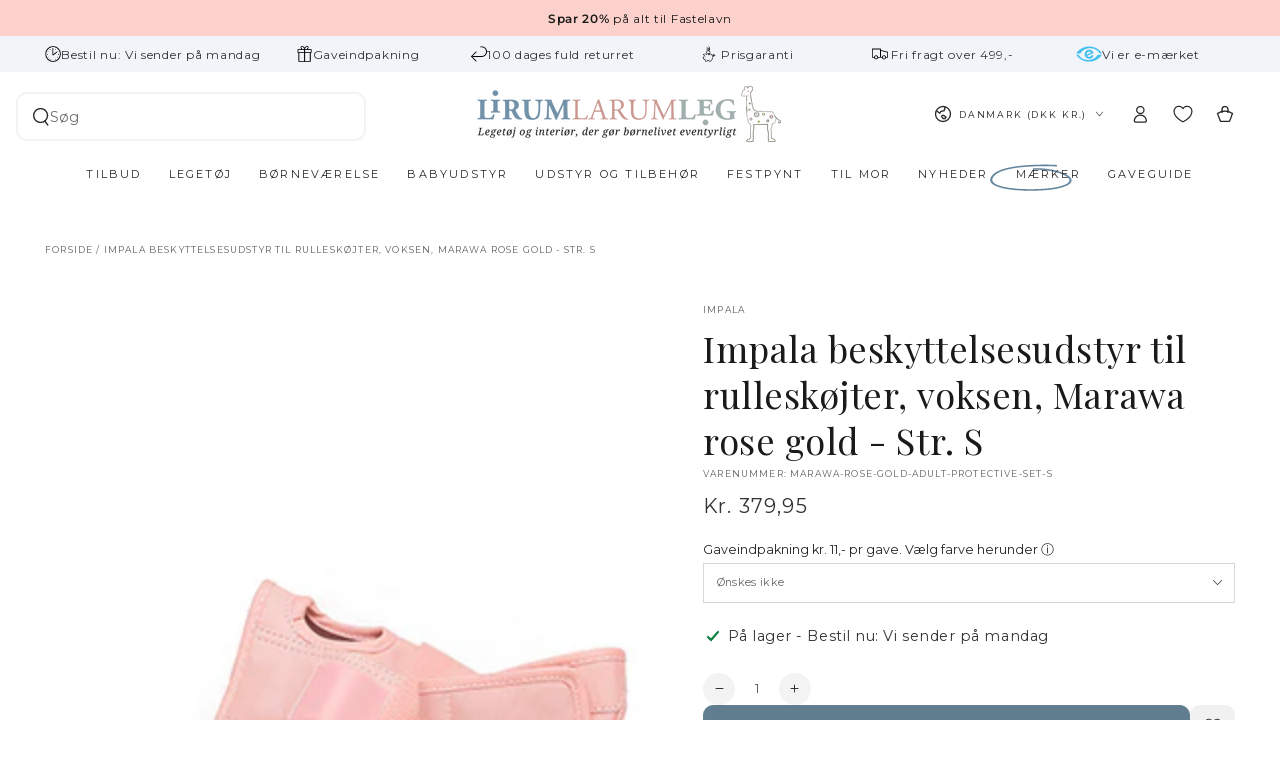

--- FILE ---
content_type: text/html; charset=utf-8
request_url: https://www.lirumlarumleg.dk/products/impala-beskyttelsesudstyr-til-rulleskojter-voksen-marawa-rose-gold-str-s
body_size: 68811
content:
<!doctype html>
<html class="no-js" lang="da">
  <head>
    <script async crossorigin fetchpriority="high" src="/cdn/shopifycloud/importmap-polyfill/es-modules-shim.2.4.0.js"></script>
<script src="//www.lirumlarumleg.dk/cdn/shop/files/pandectes-rules.js?v=9768264757293791375"></script>
    <meta charset="utf-8">
    <meta http-equiv="X-UA-Compatible" content="IE=edge">
    <meta name="viewport" content="width=device-width,initial-scale=1">
    <meta name="theme-color" content="">
    <link rel="canonical" href="https://www.lirumlarumleg.dk/products/impala-beskyttelsesudstyr-til-rulleskojter-voksen-marawa-rose-gold-str-s">
    <link rel="preconnect" href="https://cdn.shopify.com" crossorigin><link rel="icon" type="image/png" href="//www.lirumlarumleg.dk/cdn/shop/files/Favicon_32x32px.png?crop=center&height=32&v=1613534163&width=32"><link rel="preconnect" href="https://fonts.shopifycdn.com" crossorigin><title>
      Impala beskyttelsesudstyr til rulleskøjter, voksen, Marawa rose gold -
 &ndash; Lirum Larum Leg </title><meta name="description" content="Effektivt beskyttelsesudstyr til voksne til brug på rulleskøjter. Sættet fra Impala består af knæ-, albue- og håndledsbeskyttere med elastik og velcro. Fås i str. S.  Vi anbefaler altid at have beskyttelsesudstyr på, når der løbes på rulleskøjter. Se str. på mål ifh. til skema, vist som foto: Albue: A elastik: 21 cm - ">

<meta property="og:site_name" content="Lirum Larum Leg ">
<meta property="og:url" content="https://www.lirumlarumleg.dk/products/impala-beskyttelsesudstyr-til-rulleskojter-voksen-marawa-rose-gold-str-s">
<meta property="og:title" content="Impala beskyttelsesudstyr til rulleskøjter, voksen, Marawa rose gold -">
<meta property="og:type" content="product">
<meta property="og:description" content="Effektivt beskyttelsesudstyr til voksne til brug på rulleskøjter. Sættet fra Impala består af knæ-, albue- og håndledsbeskyttere med elastik og velcro. Fås i str. S.  Vi anbefaler altid at have beskyttelsesudstyr på, når der løbes på rulleskøjter. Se str. på mål ifh. til skema, vist som foto: Albue: A elastik: 21 cm - "><meta property="og:image" content="http://www.lirumlarumleg.dk/cdn/shop/products/2000x2000px_d0a24e9d-155d-467e-8a54-299e919867a2.jpg?v=1622618342">
  <meta property="og:image:secure_url" content="https://www.lirumlarumleg.dk/cdn/shop/products/2000x2000px_d0a24e9d-155d-467e-8a54-299e919867a2.jpg?v=1622618342">
  <meta property="og:image:width" content="800">
  <meta property="og:image:height" content="800"><meta property="og:price:amount" content="379,95">
  <meta property="og:price:currency" content="DKK"><meta name="twitter:card" content="summary_large_image">
<meta name="twitter:title" content="Impala beskyttelsesudstyr til rulleskøjter, voksen, Marawa rose gold -">
<meta name="twitter:description" content="Effektivt beskyttelsesudstyr til voksne til brug på rulleskøjter. Sættet fra Impala består af knæ-, albue- og håndledsbeskyttere med elastik og velcro. Fås i str. S.  Vi anbefaler altid at have beskyttelsesudstyr på, når der løbes på rulleskøjter. Se str. på mål ifh. til skema, vist som foto: Albue: A elastik: 21 cm - ">


    <script type="importmap">
      {
        "imports": {
          "mdl-scrollsnap": "//www.lirumlarumleg.dk/cdn/shop/t/79/assets/scrollsnap.js?v=170600829773392310311750186407"
        }
      }
    </script>

    <script src="//www.lirumlarumleg.dk/cdn/shop/t/79/assets/vendor-v4.js" defer="defer"></script>
    <script src="//www.lirumlarumleg.dk/cdn/shop/t/79/assets/pubsub.js?v=64530984355039965911750186408" defer="defer"></script>
    <script src="//www.lirumlarumleg.dk/cdn/shop/t/79/assets/global.js?v=40653742640263723141767759563" defer="defer"></script>
    <script src="//www.lirumlarumleg.dk/cdn/shop/t/79/assets/modules-basis.js?v=7117348240208911571750186408" defer="defer"></script>

    <script>window.performance && window.performance.mark && window.performance.mark('shopify.content_for_header.start');</script><meta name="google-site-verification" content="8vUUqMPdHwbSB8We2iGbFziWmvfayAaK716y4oAMl_4">
<meta name="google-site-verification" content="MME6eRWkdAn-HSBtjVrkcWyE5rIxytjDjf8xZtZy3R4">
<meta id="shopify-digital-wallet" name="shopify-digital-wallet" content="/1922956/digital_wallets/dialog">
<meta name="shopify-checkout-api-token" content="35f3a14554eb06c097aa86ecd619d3cb">
<link rel="alternate" hreflang="x-default" href="https://www.lirumlarumleg.dk/products/impala-beskyttelsesudstyr-til-rulleskojter-voksen-marawa-rose-gold-str-s">
<link rel="alternate" hreflang="da" href="https://www.lirumlarumleg.dk/products/impala-beskyttelsesudstyr-til-rulleskojter-voksen-marawa-rose-gold-str-s">
<link rel="alternate" hreflang="sv-SE" href="https://www.lirumlarumleg.se/products/impala-skyddsutrustning-for-rullskridskor-vuxen-marawa-rose-gold-str-s">
<link rel="alternate" hreflang="en-AT" href="https://www.lirumlarumleg.com/products/impala-protective-gear-roller-skates-adult-marawa-rose-gold-size-s">
<link rel="alternate" hreflang="en-BE" href="https://www.lirumlarumleg.com/products/impala-protective-gear-roller-skates-adult-marawa-rose-gold-size-s">
<link rel="alternate" hreflang="en-CH" href="https://www.lirumlarumleg.com/products/impala-protective-gear-roller-skates-adult-marawa-rose-gold-size-s">
<link rel="alternate" hreflang="en-DE" href="https://www.lirumlarumleg.com/products/impala-protective-gear-roller-skates-adult-marawa-rose-gold-size-s">
<link rel="alternate" hreflang="en-ES" href="https://www.lirumlarumleg.com/products/impala-protective-gear-roller-skates-adult-marawa-rose-gold-size-s">
<link rel="alternate" hreflang="en-FI" href="https://www.lirumlarumleg.com/products/impala-protective-gear-roller-skates-adult-marawa-rose-gold-size-s">
<link rel="alternate" hreflang="en-FO" href="https://www.lirumlarumleg.com/products/impala-protective-gear-roller-skates-adult-marawa-rose-gold-size-s">
<link rel="alternate" hreflang="en-FR" href="https://www.lirumlarumleg.com/products/impala-protective-gear-roller-skates-adult-marawa-rose-gold-size-s">
<link rel="alternate" hreflang="en-GR" href="https://www.lirumlarumleg.com/products/impala-protective-gear-roller-skates-adult-marawa-rose-gold-size-s">
<link rel="alternate" hreflang="en-HU" href="https://www.lirumlarumleg.com/products/impala-protective-gear-roller-skates-adult-marawa-rose-gold-size-s">
<link rel="alternate" hreflang="en-IS" href="https://www.lirumlarumleg.com/products/impala-protective-gear-roller-skates-adult-marawa-rose-gold-size-s">
<link rel="alternate" hreflang="en-IT" href="https://www.lirumlarumleg.com/products/impala-protective-gear-roller-skates-adult-marawa-rose-gold-size-s">
<link rel="alternate" hreflang="en-LU" href="https://www.lirumlarumleg.com/products/impala-protective-gear-roller-skates-adult-marawa-rose-gold-size-s">
<link rel="alternate" hreflang="en-NL" href="https://www.lirumlarumleg.com/products/impala-protective-gear-roller-skates-adult-marawa-rose-gold-size-s">
<link rel="alternate" hreflang="en-PL" href="https://www.lirumlarumleg.com/products/impala-protective-gear-roller-skates-adult-marawa-rose-gold-size-s">
<link rel="alternate" hreflang="en-PT" href="https://www.lirumlarumleg.com/products/impala-protective-gear-roller-skates-adult-marawa-rose-gold-size-s">
<link rel="alternate" type="application/json+oembed" href="https://www.lirumlarumleg.dk/products/impala-beskyttelsesudstyr-til-rulleskojter-voksen-marawa-rose-gold-str-s.oembed">
<script async="async" src="/checkouts/internal/preloads.js?locale=da-DK"></script>
<script id="apple-pay-shop-capabilities" type="application/json">{"shopId":1922956,"countryCode":"DK","currencyCode":"DKK","merchantCapabilities":["supports3DS"],"merchantId":"gid:\/\/shopify\/Shop\/1922956","merchantName":"Lirum Larum Leg ","requiredBillingContactFields":["postalAddress","email","phone"],"requiredShippingContactFields":["postalAddress","email","phone"],"shippingType":"shipping","supportedNetworks":["visa","maestro","masterCard"],"total":{"type":"pending","label":"Lirum Larum Leg ","amount":"1.00"},"shopifyPaymentsEnabled":true,"supportsSubscriptions":true}</script>
<script id="shopify-features" type="application/json">{"accessToken":"35f3a14554eb06c097aa86ecd619d3cb","betas":["rich-media-storefront-analytics"],"domain":"www.lirumlarumleg.dk","predictiveSearch":true,"shopId":1922956,"locale":"da"}</script>
<script>var Shopify = Shopify || {};
Shopify.shop = "lirumlarumleg.myshopify.com";
Shopify.locale = "da";
Shopify.currency = {"active":"DKK","rate":"1.0"};
Shopify.country = "DK";
Shopify.theme = {"name":"DTAILS \/\/ Be Yours LIVE THEME","id":181624439118,"schema_name":"Be Yours","schema_version":"8.3.2","theme_store_id":1399,"role":"main"};
Shopify.theme.handle = "null";
Shopify.theme.style = {"id":null,"handle":null};
Shopify.cdnHost = "www.lirumlarumleg.dk/cdn";
Shopify.routes = Shopify.routes || {};
Shopify.routes.root = "/";</script>
<script type="module">!function(o){(o.Shopify=o.Shopify||{}).modules=!0}(window);</script>
<script>!function(o){function n(){var o=[];function n(){o.push(Array.prototype.slice.apply(arguments))}return n.q=o,n}var t=o.Shopify=o.Shopify||{};t.loadFeatures=n(),t.autoloadFeatures=n()}(window);</script>
<script id="shop-js-analytics" type="application/json">{"pageType":"product"}</script>
<script defer="defer" async type="module" src="//www.lirumlarumleg.dk/cdn/shopifycloud/shop-js/modules/v2/client.init-shop-cart-sync_ByjAFD2B.da.esm.js"></script>
<script defer="defer" async type="module" src="//www.lirumlarumleg.dk/cdn/shopifycloud/shop-js/modules/v2/chunk.common_D-UimmQe.esm.js"></script>
<script defer="defer" async type="module" src="//www.lirumlarumleg.dk/cdn/shopifycloud/shop-js/modules/v2/chunk.modal_C_zrfWbZ.esm.js"></script>
<script type="module">
  await import("//www.lirumlarumleg.dk/cdn/shopifycloud/shop-js/modules/v2/client.init-shop-cart-sync_ByjAFD2B.da.esm.js");
await import("//www.lirumlarumleg.dk/cdn/shopifycloud/shop-js/modules/v2/chunk.common_D-UimmQe.esm.js");
await import("//www.lirumlarumleg.dk/cdn/shopifycloud/shop-js/modules/v2/chunk.modal_C_zrfWbZ.esm.js");

  window.Shopify.SignInWithShop?.initShopCartSync?.({"fedCMEnabled":true,"windoidEnabled":true});

</script>
<script>(function() {
  var isLoaded = false;
  function asyncLoad() {
    if (isLoaded) return;
    isLoaded = true;
    var urls = ["https:\/\/gtmniddocks.herokuapp.com\/gtmniddocks.js?shop=lirumlarumleg.myshopify.com","https:\/\/gtmfsstatic.getgoogletagmanager.com\/js\/gtmfsv2.js?shop=lirumlarumleg.myshopify.com","https:\/\/cdn1.profitmetrics.io\/D7B14353FE8BC297\/shopify-bundle.js?shop=lirumlarumleg.myshopify.com","https:\/\/ext.spinwheelapp.com\/external\/v1\/2c418b8638bd029a\/spps.js?shop=lirumlarumleg.myshopify.com","\/\/cdn.shopify.com\/proxy\/927a067ce33e0ac378156c4ecc6384bdff15417b56b9b71ffbf7d9b5ecfba2ec\/widget.cdn.sprii.io\/sprii-checkout-shopify.js?ver=1742477354873\u0026shop=lirumlarumleg.myshopify.com\u0026sp-cache-control=cHVibGljLCBtYXgtYWdlPTkwMA"];
    for (var i = 0; i < urls.length; i++) {
      var s = document.createElement('script');
      s.type = 'text/javascript';
      s.async = true;
      s.src = urls[i];
      var x = document.getElementsByTagName('script')[0];
      x.parentNode.insertBefore(s, x);
    }
  };
  if(window.attachEvent) {
    window.attachEvent('onload', asyncLoad);
  } else {
    window.addEventListener('load', asyncLoad, false);
  }
})();</script>
<script id="__st">var __st={"a":1922956,"offset":3600,"reqid":"3988e71c-58c2-41ab-805e-9b38483fe201-1769242134","pageurl":"www.lirumlarumleg.dk\/products\/impala-beskyttelsesudstyr-til-rulleskojter-voksen-marawa-rose-gold-str-s","u":"de7caa3e6911","p":"product","rtyp":"product","rid":6595311665226};</script>
<script>window.ShopifyPaypalV4VisibilityTracking = true;</script>
<script id="captcha-bootstrap">!function(){'use strict';const t='contact',e='account',n='new_comment',o=[[t,t],['blogs',n],['comments',n],[t,'customer']],c=[[e,'customer_login'],[e,'guest_login'],[e,'recover_customer_password'],[e,'create_customer']],r=t=>t.map((([t,e])=>`form[action*='/${t}']:not([data-nocaptcha='true']) input[name='form_type'][value='${e}']`)).join(','),a=t=>()=>t?[...document.querySelectorAll(t)].map((t=>t.form)):[];function s(){const t=[...o],e=r(t);return a(e)}const i='password',u='form_key',d=['recaptcha-v3-token','g-recaptcha-response','h-captcha-response',i],f=()=>{try{return window.sessionStorage}catch{return}},m='__shopify_v',_=t=>t.elements[u];function p(t,e,n=!1){try{const o=window.sessionStorage,c=JSON.parse(o.getItem(e)),{data:r}=function(t){const{data:e,action:n}=t;return t[m]||n?{data:e,action:n}:{data:t,action:n}}(c);for(const[e,n]of Object.entries(r))t.elements[e]&&(t.elements[e].value=n);n&&o.removeItem(e)}catch(o){console.error('form repopulation failed',{error:o})}}const l='form_type',E='cptcha';function T(t){t.dataset[E]=!0}const w=window,h=w.document,L='Shopify',v='ce_forms',y='captcha';let A=!1;((t,e)=>{const n=(g='f06e6c50-85a8-45c8-87d0-21a2b65856fe',I='https://cdn.shopify.com/shopifycloud/storefront-forms-hcaptcha/ce_storefront_forms_captcha_hcaptcha.v1.5.2.iife.js',D={infoText:'Beskyttet af hCaptcha',privacyText:'Beskyttelse af persondata',termsText:'Vilkår'},(t,e,n)=>{const o=w[L][v],c=o.bindForm;if(c)return c(t,g,e,D).then(n);var r;o.q.push([[t,g,e,D],n]),r=I,A||(h.body.append(Object.assign(h.createElement('script'),{id:'captcha-provider',async:!0,src:r})),A=!0)});var g,I,D;w[L]=w[L]||{},w[L][v]=w[L][v]||{},w[L][v].q=[],w[L][y]=w[L][y]||{},w[L][y].protect=function(t,e){n(t,void 0,e),T(t)},Object.freeze(w[L][y]),function(t,e,n,w,h,L){const[v,y,A,g]=function(t,e,n){const i=e?o:[],u=t?c:[],d=[...i,...u],f=r(d),m=r(i),_=r(d.filter((([t,e])=>n.includes(e))));return[a(f),a(m),a(_),s()]}(w,h,L),I=t=>{const e=t.target;return e instanceof HTMLFormElement?e:e&&e.form},D=t=>v().includes(t);t.addEventListener('submit',(t=>{const e=I(t);if(!e)return;const n=D(e)&&!e.dataset.hcaptchaBound&&!e.dataset.recaptchaBound,o=_(e),c=g().includes(e)&&(!o||!o.value);(n||c)&&t.preventDefault(),c&&!n&&(function(t){try{if(!f())return;!function(t){const e=f();if(!e)return;const n=_(t);if(!n)return;const o=n.value;o&&e.removeItem(o)}(t);const e=Array.from(Array(32),(()=>Math.random().toString(36)[2])).join('');!function(t,e){_(t)||t.append(Object.assign(document.createElement('input'),{type:'hidden',name:u})),t.elements[u].value=e}(t,e),function(t,e){const n=f();if(!n)return;const o=[...t.querySelectorAll(`input[type='${i}']`)].map((({name:t})=>t)),c=[...d,...o],r={};for(const[a,s]of new FormData(t).entries())c.includes(a)||(r[a]=s);n.setItem(e,JSON.stringify({[m]:1,action:t.action,data:r}))}(t,e)}catch(e){console.error('failed to persist form',e)}}(e),e.submit())}));const S=(t,e)=>{t&&!t.dataset[E]&&(n(t,e.some((e=>e===t))),T(t))};for(const o of['focusin','change'])t.addEventListener(o,(t=>{const e=I(t);D(e)&&S(e,y())}));const B=e.get('form_key'),M=e.get(l),P=B&&M;t.addEventListener('DOMContentLoaded',(()=>{const t=y();if(P)for(const e of t)e.elements[l].value===M&&p(e,B);[...new Set([...A(),...v().filter((t=>'true'===t.dataset.shopifyCaptcha))])].forEach((e=>S(e,t)))}))}(h,new URLSearchParams(w.location.search),n,t,e,['guest_login'])})(!0,!0)}();</script>
<script integrity="sha256-4kQ18oKyAcykRKYeNunJcIwy7WH5gtpwJnB7kiuLZ1E=" data-source-attribution="shopify.loadfeatures" defer="defer" src="//www.lirumlarumleg.dk/cdn/shopifycloud/storefront/assets/storefront/load_feature-a0a9edcb.js" crossorigin="anonymous"></script>
<script data-source-attribution="shopify.dynamic_checkout.dynamic.init">var Shopify=Shopify||{};Shopify.PaymentButton=Shopify.PaymentButton||{isStorefrontPortableWallets:!0,init:function(){window.Shopify.PaymentButton.init=function(){};var t=document.createElement("script");t.src="https://www.lirumlarumleg.dk/cdn/shopifycloud/portable-wallets/latest/portable-wallets.da.js",t.type="module",document.head.appendChild(t)}};
</script>
<script data-source-attribution="shopify.dynamic_checkout.buyer_consent">
  function portableWalletsHideBuyerConsent(e){var t=document.getElementById("shopify-buyer-consent"),n=document.getElementById("shopify-subscription-policy-button");t&&n&&(t.classList.add("hidden"),t.setAttribute("aria-hidden","true"),n.removeEventListener("click",e))}function portableWalletsShowBuyerConsent(e){var t=document.getElementById("shopify-buyer-consent"),n=document.getElementById("shopify-subscription-policy-button");t&&n&&(t.classList.remove("hidden"),t.removeAttribute("aria-hidden"),n.addEventListener("click",e))}window.Shopify?.PaymentButton&&(window.Shopify.PaymentButton.hideBuyerConsent=portableWalletsHideBuyerConsent,window.Shopify.PaymentButton.showBuyerConsent=portableWalletsShowBuyerConsent);
</script>
<script data-source-attribution="shopify.dynamic_checkout.cart.bootstrap">document.addEventListener("DOMContentLoaded",(function(){function t(){return document.querySelector("shopify-accelerated-checkout-cart, shopify-accelerated-checkout")}if(t())Shopify.PaymentButton.init();else{new MutationObserver((function(e,n){t()&&(Shopify.PaymentButton.init(),n.disconnect())})).observe(document.body,{childList:!0,subtree:!0})}}));
</script>
<link id="shopify-accelerated-checkout-styles" rel="stylesheet" media="screen" href="https://www.lirumlarumleg.dk/cdn/shopifycloud/portable-wallets/latest/accelerated-checkout-backwards-compat.css" crossorigin="anonymous">
<style id="shopify-accelerated-checkout-cart">
        #shopify-buyer-consent {
  margin-top: 1em;
  display: inline-block;
  width: 100%;
}

#shopify-buyer-consent.hidden {
  display: none;
}

#shopify-subscription-policy-button {
  background: none;
  border: none;
  padding: 0;
  text-decoration: underline;
  font-size: inherit;
  cursor: pointer;
}

#shopify-subscription-policy-button::before {
  box-shadow: none;
}

      </style>
<script id="sections-script" data-sections="header" defer="defer" src="//www.lirumlarumleg.dk/cdn/shop/t/79/compiled_assets/scripts.js?v=37167"></script>
<script>window.performance && window.performance.mark && window.performance.mark('shopify.content_for_header.end');</script>
<style data-shopify>@font-face {
  font-family: Montserrat;
  font-weight: 400;
  font-style: normal;
  font-display: swap;
  src: url("//www.lirumlarumleg.dk/cdn/fonts/montserrat/montserrat_n4.81949fa0ac9fd2021e16436151e8eaa539321637.woff2") format("woff2"),
       url("//www.lirumlarumleg.dk/cdn/fonts/montserrat/montserrat_n4.a6c632ca7b62da89c3594789ba828388aac693fe.woff") format("woff");
}

  @font-face {
  font-family: Montserrat;
  font-weight: 600;
  font-style: normal;
  font-display: swap;
  src: url("//www.lirumlarumleg.dk/cdn/fonts/montserrat/montserrat_n6.1326b3e84230700ef15b3a29fb520639977513e0.woff2") format("woff2"),
       url("//www.lirumlarumleg.dk/cdn/fonts/montserrat/montserrat_n6.652f051080eb14192330daceed8cd53dfdc5ead9.woff") format("woff");
}

  @font-face {
  font-family: Montserrat;
  font-weight: 400;
  font-style: italic;
  font-display: swap;
  src: url("//www.lirumlarumleg.dk/cdn/fonts/montserrat/montserrat_i4.5a4ea298b4789e064f62a29aafc18d41f09ae59b.woff2") format("woff2"),
       url("//www.lirumlarumleg.dk/cdn/fonts/montserrat/montserrat_i4.072b5869c5e0ed5b9d2021e4c2af132e16681ad2.woff") format("woff");
}

  @font-face {
  font-family: Montserrat;
  font-weight: 600;
  font-style: italic;
  font-display: swap;
  src: url("//www.lirumlarumleg.dk/cdn/fonts/montserrat/montserrat_i6.e90155dd2f004112a61c0322d66d1f59dadfa84b.woff2") format("woff2"),
       url("//www.lirumlarumleg.dk/cdn/fonts/montserrat/montserrat_i6.41470518d8e9d7f1bcdd29a447c2397e5393943f.woff") format("woff");
}

  @font-face {
  font-family: "Playfair Display";
  font-weight: 400;
  font-style: normal;
  font-display: swap;
  src: url("//www.lirumlarumleg.dk/cdn/fonts/playfair_display/playfairdisplay_n4.9980f3e16959dc89137cc1369bfc3ae98af1deb9.woff2") format("woff2"),
       url("//www.lirumlarumleg.dk/cdn/fonts/playfair_display/playfairdisplay_n4.c562b7c8e5637886a811d2a017f9e023166064ee.woff") format("woff");
}

  @font-face {
  font-family: "Playfair Display";
  font-weight: 600;
  font-style: normal;
  font-display: swap;
  src: url("//www.lirumlarumleg.dk/cdn/fonts/playfair_display/playfairdisplay_n6.41e9dda2e7301ca861c0ec25a53c1bdf16b6624d.woff2") format("woff2"),
       url("//www.lirumlarumleg.dk/cdn/fonts/playfair_display/playfairdisplay_n6.3fecbbfefcd2c3e39326078af5db97c0302e18b5.woff") format("woff");
}


  :root {
    --font-body-family: Montserrat, sans-serif;
    --font-body-style: normal;
    --font-body-weight: 400;

    --font-heading-family: "Playfair Display", serif;
    --font-heading-style: normal;
    --font-heading-weight: 400;

    --font-body-scale: 0.9;
    --font-heading-scale: 1.0;

    --font-navigation-family: var(--font-body-family);
    --font-navigation-size: 11px;
    --font-navigation-weight: var(--font-body-weight);
    --font-button-family: var(--font-body-family);
    --font-button-size: 13px;
    --font-button-baseline: 0rem;
    --font-price-family: var(--font-body-family);
    --font-price-scale: var(--font-body-scale);

    --color-base-text: 51, 51, 51;
    --color-base-background: 255, 255, 255;
    --color-base-solid-button-labels: 255, 255, 255;
    --color-base-variant-button-hover-background: 96, 126, 144;
    --color-base-outline-button-labels: 33, 35, 38;
    --color-base-accent: 96, 126, 144;
    --color-base-heading: 26, 27, 24;
    --color-base-border: 210, 213, 217;
    --color-placeholder: 255, 255, 255;
    --color-overlay: 33, 35, 38;
    --color-keyboard-focus: 135, 173, 245;
    --color-shadow: 168, 232, 226;
    --shadow-opacity: 1;

    --color-background-dark: 235, 235, 235;
    --color-price: #333333;
    --color-sale-price: #333333;
    --color-compare-at-price: #8c8b8b;
    --color-sale-badge-background: #607e90;
    --color-reviews: #63859d;
    --color-critical: #d72c0d;
    --color-success: #008060;
    --color-highlight: 255, 181, 3;

    --payment-terms-background-color: #ffffff;
    --page-width: 160rem;
    --page-width-margin: 0rem;

    --card-color-scheme: var(--color-placeholder);
    --card-text-alignment: center;
    --card-flex-alignment: center;
    --card-image-padding: 0px;
    --card-border-width: 0px;
    --card-radius: 0px;
    --card-shadow-horizontal-offset: 0px;
    --card-shadow-vertical-offset: 0px;
    
    --button-radius: 10px;
    --button-border-width: 1px;
    --button-shadow-horizontal-offset: 0px;
    --button-shadow-vertical-offset: 0px;

    --spacing-sections-desktop: 0px;
    --spacing-sections-mobile: 0px;

    --gradient-free-ship-progress: radial-gradient(rgba(252, 209, 204, 1) 3%, rgba(252, 209, 204, 1) 100%);
    --gradient-free-ship-complete: radial-gradient(rgba(64, 255, 0, 1) 0.36%, rgba(171, 218, 217, 1) 100%, rgba(169, 218, 209, 1) 100%);

    --plabel-price-tag-color: #000000;
    --plabel-price-tag-background: #d1d5db;
    --plabel-price-tag-height: 2.5rem;

    --swatch-outline-color: #f4f6f8;

    --color-new-badge-background: #ffffff;
    --color-new-badge-text: #1a1b18;
    --color-new-badge-border: #d2d5d9;
    --color-summerprice-badge-background: #f7ec78;
    --color-summerprice-badge-text: #1a1b18;
    --color-summerprice-badge-border: #f7ec78;
    --color-preorder-badge-background: #ffffff;
    --color-preorder-badge-text: #1a1b18;
    --color-preorder-badge-border: #d2d5d9;

  }

  *,
  *::before,
  *::after {
    box-sizing: inherit;
  }

  html {
    box-sizing: border-box;
    font-size: calc(var(--font-body-scale) * 62.5%);
    height: 100%;
  }

  body {
    min-height: 100%;
    margin: 0;
    font-size: 1.5rem;
    letter-spacing: 0.06rem;
    line-height: calc(1 + 0.8 / var(--font-body-scale));
    font-family: var(--font-body-family);
    font-style: var(--font-body-style);
    font-weight: var(--font-body-weight);
  }

  @media screen and (min-width: 750px) {
    body {
      font-size: 1.6rem;
    }
  }</style><link href="//www.lirumlarumleg.dk/cdn/shop/t/79/assets/base.css?v=49483589408423469061767759563" rel="stylesheet" type="text/css" media="all" /><link rel="stylesheet" href="//www.lirumlarumleg.dk/cdn/shop/t/79/assets/apps.css?v=58555770612562691921750186407" media="print" fetchpriority="low" onload="this.media='all'"><link rel="preload" as="font" href="//www.lirumlarumleg.dk/cdn/fonts/montserrat/montserrat_n4.81949fa0ac9fd2021e16436151e8eaa539321637.woff2" type="font/woff2" crossorigin><link rel="preload" as="font" href="//www.lirumlarumleg.dk/cdn/fonts/playfair_display/playfairdisplay_n4.9980f3e16959dc89137cc1369bfc3ae98af1deb9.woff2" type="font/woff2" crossorigin><link rel="stylesheet" href="//www.lirumlarumleg.dk/cdn/shop/t/79/assets/component-predictive-search.css?v=29151598089454587821750824294" media="print" onload="this.media='all'"><link rel="stylesheet" href="//www.lirumlarumleg.dk/cdn/shop/t/79/assets/component-color-swatches.css?v=147375175252346861151750186407" media="print" onload="this.media='all'"><script>
  document.documentElement.classList.replace('no-js', 'js');

  window.theme = window.theme || {};

  theme.routes = {
    root_url: '/',
    cart_url: '/cart',
    cart_add_url: '/cart/add',
    cart_change_url: '/cart/change',
    cart_update_url: '/cart/update',
    search_url: '/search',
    predictive_search_url: '/search/suggest'
  };

  theme.cartStrings = {
    error: `Der opstod en fejl under opdateringen af ​​din indkøbskurv. Prøv igen.`,
    quantityError: `Du kan kun tilføje [quantity] af denne vare til din kurv.`
  };

  theme.variantStrings = {
    addToCart: `Læg i kurv`,
    soldOut: `Udsolgt`,
    unavailable: `Ikke tilgængelig`,
    preOrder: `Forudbestil`
  };

  theme.accessibilityStrings = {
    imageAvailable: `Billede [index] er nu tilgængeligt i gallerivisning`,
    shareSuccess: `Linket er kopieret`,
    fillInAllLineItemPropertyRequiredFields: `Udfyld alle obligatoriske felter`
  }

  theme.dateStrings = {
    d: `D`,
    day: `Dag`,
    days: `Dage`,
    hour: `Time`,
    hours: `Timer`,
    minute: `Minut`,
    minutes: `Minutter`,
    second: `Sekund`,
    seconds: `Sekunder`
  };theme.shopSettings = {
    moneyFormat: "{{amount_with_comma_separator}}",
    isoCode: "DKK",
    cartDrawer: true,
    currencyCode: true,
    giftwrapRate: 'product'
  };

  theme.settings = {
    themeName: 'Be Yours',
    themeVersion: '8.3.2',
    agencyId: ''
  };

  theme.giftWrap = {
    enabled: true,
    variantId: 39340466864202,
    giftWrapProperty: "Gaveindpakning",
    giftWrapBlankValue: "ønskes ikke",
    giftWrapColors: "Blå,Mintgrøn,Bordeaux,Lyserød"
  }

  theme.deliveryTime = {
    morningText: "Bestil nu: Vi sender i dag",
    afternoonText: "Bestil nu: Vi sender i morgen",
    weekendText: "Bestil nu: Vi sender på mandag",
    remoteWarehouseOrTruckText: "Forventet leveringstid 3-8 hverdage",
    customText: "vendor|Oliver Furniture| Forventet leveringstid ca. 2-8 hverdage\ntag|test|Forventet leveringstid: 2 uger\nvendor|Sack it| By KlipKlap|  Kontakt os vedr. leveringstid\nvendor|By Aulum| Forventet leveringstid ca. 20 hverdage\ntag|test|Forventet leveringstid: 2 uger\nvendor|Sack it| By KlipKlap|  Kontakt os vedr. leveringstid\ntag|Mustard Made fragtmand| Forventet leveringstid ca. 2-6 hverdage\ntag|test|Forventet leveringstid: 2 uger\nvendor|Sack it| By KlipKlap|  Kontakt os vedr. leveringstid",
    threshold: "14"
  }

  /*! (c) Andrea Giammarchi @webreflection ISC */
  !function(){"use strict";var e=function(e,t){var n=function(e){for(var t=0,n=e.length;t<n;t++)r(e[t])},r=function(e){var t=e.target,n=e.attributeName,r=e.oldValue;t.attributeChangedCallback(n,r,t.getAttribute(n))};return function(o,a){var l=o.constructor.observedAttributes;return l&&e(a).then((function(){new t(n).observe(o,{attributes:!0,attributeOldValue:!0,attributeFilter:l});for(var e=0,a=l.length;e<a;e++)o.hasAttribute(l[e])&&r({target:o,attributeName:l[e],oldValue:null})})),o}};function t(e,t){(null==t||t>e.length)&&(t=e.length);for(var n=0,r=new Array(t);n<t;n++)r[n]=e[n];return r}function n(e,n){var r="undefined"!=typeof Symbol&&e[Symbol.iterator]||e["@@iterator"];if(!r){if(Array.isArray(e)||(r=function(e,n){if(e){if("string"==typeof e)return t(e,n);var r=Object.prototype.toString.call(e).slice(8,-1);return"Object"===r&&e.constructor&&(r=e.constructor.name),"Map"===r||"Set"===r?Array.from(e):"Arguments"===r||/^(?:Ui|I)nt(?:8|16|32)(?:Clamped)?Array$/.test(r)?t(e,n):void 0}}(e))||n&&e&&"number"==typeof e.length){r&&(e=r);var o=0,a=function(){};return{s:a,n:function(){return o>=e.length?{done:!0}:{done:!1,value:e[o++]}},e:function(e){throw e},f:a}}throw new TypeError("Invalid attempt to iterate non-iterable instance.\nIn order to be iterable, non-array objects must have a [Symbol.iterator]() method.")}var l,i=!0,u=!1;return{s:function(){r=r.call(e)},n:function(){var e=r.next();return i=e.done,e},e:function(e){u=!0,l=e},f:function(){try{i||null==r.return||r.return()}finally{if(u)throw l}}}}
  /*! (c) Andrea Giammarchi - ISC */var r=!0,o=!1,a="querySelectorAll",l="querySelectorAll",i=self,u=i.document,c=i.Element,s=i.MutationObserver,f=i.Set,d=i.WeakMap,h=function(e){return l in e},v=[].filter,g=function(e){var t=new d,i=function(n,r){var o;if(r)for(var a,l=function(e){return e.matches||e.webkitMatchesSelector||e.msMatchesSelector}(n),i=0,u=p.length;i<u;i++)l.call(n,a=p[i])&&(t.has(n)||t.set(n,new f),(o=t.get(n)).has(a)||(o.add(a),e.handle(n,r,a)));else t.has(n)&&(o=t.get(n),t.delete(n),o.forEach((function(t){e.handle(n,r,t)})))},g=function(e){for(var t=!(arguments.length>1&&void 0!==arguments[1])||arguments[1],n=0,r=e.length;n<r;n++)i(e[n],t)},p=e.query,y=e.root||u,m=function(e){var t=arguments.length>1&&void 0!==arguments[1]?arguments[1]:document,l=arguments.length>2&&void 0!==arguments[2]?arguments[2]:MutationObserver,i=arguments.length>3&&void 0!==arguments[3]?arguments[3]:["*"],u=function t(o,l,i,u,c,s){var f,d=n(o);try{for(d.s();!(f=d.n()).done;){var h=f.value;(s||a in h)&&(c?i.has(h)||(i.add(h),u.delete(h),e(h,c)):u.has(h)||(u.add(h),i.delete(h),e(h,c)),s||t(h[a](l),l,i,u,c,r))}}catch(e){d.e(e)}finally{d.f()}},c=new l((function(e){if(i.length){var t,a=i.join(","),l=new Set,c=new Set,s=n(e);try{for(s.s();!(t=s.n()).done;){var f=t.value,d=f.addedNodes,h=f.removedNodes;u(h,a,l,c,o,o),u(d,a,l,c,r,o)}}catch(e){s.e(e)}finally{s.f()}}})),s=c.observe;return(c.observe=function(e){return s.call(c,e,{subtree:r,childList:r})})(t),c}(i,y,s,p),b=c.prototype.attachShadow;return b&&(c.prototype.attachShadow=function(e){var t=b.call(this,e);return m.observe(t),t}),p.length&&g(y[l](p)),{drop:function(e){for(var n=0,r=e.length;n<r;n++)t.delete(e[n])},flush:function(){for(var e=m.takeRecords(),t=0,n=e.length;t<n;t++)g(v.call(e[t].removedNodes,h),!1),g(v.call(e[t].addedNodes,h),!0)},observer:m,parse:g}},p=self,y=p.document,m=p.Map,b=p.MutationObserver,w=p.Object,E=p.Set,S=p.WeakMap,A=p.Element,M=p.HTMLElement,O=p.Node,N=p.Error,C=p.TypeError,T=p.Reflect,q=w.defineProperty,I=w.keys,D=w.getOwnPropertyNames,L=w.setPrototypeOf,P=!self.customElements,k=function(e){for(var t=I(e),n=[],r=t.length,o=0;o<r;o++)n[o]=e[t[o]],delete e[t[o]];return function(){for(var o=0;o<r;o++)e[t[o]]=n[o]}};if(P){var x=function(){var e=this.constructor;if(!$.has(e))throw new C("Illegal constructor");var t=$.get(e);if(W)return z(W,t);var n=H.call(y,t);return z(L(n,e.prototype),t)},H=y.createElement,$=new m,_=new m,j=new m,R=new m,V=[],U=g({query:V,handle:function(e,t,n){var r=j.get(n);if(t&&!r.isPrototypeOf(e)){var o=k(e);W=L(e,r);try{new r.constructor}finally{W=null,o()}}var a="".concat(t?"":"dis","connectedCallback");a in r&&e[a]()}}).parse,W=null,F=function(e){if(!_.has(e)){var t,n=new Promise((function(e){t=e}));_.set(e,{$:n,_:t})}return _.get(e).$},z=e(F,b);q(self,"customElements",{configurable:!0,value:{define:function(e,t){if(R.has(e))throw new N('the name "'.concat(e,'" has already been used with this registry'));$.set(t,e),j.set(e,t.prototype),R.set(e,t),V.push(e),F(e).then((function(){U(y.querySelectorAll(e))})),_.get(e)._(t)},get:function(e){return R.get(e)},whenDefined:F}}),q(x.prototype=M.prototype,"constructor",{value:x}),q(self,"HTMLElement",{configurable:!0,value:x}),q(y,"createElement",{configurable:!0,value:function(e,t){var n=t&&t.is,r=n?R.get(n):R.get(e);return r?new r:H.call(y,e)}}),"isConnected"in O.prototype||q(O.prototype,"isConnected",{configurable:!0,get:function(){return!(this.ownerDocument.compareDocumentPosition(this)&this.DOCUMENT_POSITION_DISCONNECTED)}})}else if(P=!self.customElements.get("extends-li"))try{var B=function e(){return self.Reflect.construct(HTMLLIElement,[],e)};B.prototype=HTMLLIElement.prototype;var G="extends-li";self.customElements.define("extends-li",B,{extends:"li"}),P=y.createElement("li",{is:G}).outerHTML.indexOf(G)<0;var J=self.customElements,K=J.get,Q=J.whenDefined;q(self.customElements,"whenDefined",{configurable:!0,value:function(e){var t=this;return Q.call(this,e).then((function(n){return n||K.call(t,e)}))}})}catch(e){}if(P){var X=function(e){var t=ae.get(e);ve(t.querySelectorAll(this),e.isConnected)},Y=self.customElements,Z=y.createElement,ee=Y.define,te=Y.get,ne=Y.upgrade,re=T||{construct:function(e){return e.call(this)}},oe=re.construct,ae=new S,le=new E,ie=new m,ue=new m,ce=new m,se=new m,fe=[],de=[],he=function(e){return se.get(e)||te.call(Y,e)},ve=g({query:de,handle:function(e,t,n){var r=ce.get(n);if(t&&!r.isPrototypeOf(e)){var o=k(e);be=L(e,r);try{new r.constructor}finally{be=null,o()}}var a="".concat(t?"":"dis","connectedCallback");a in r&&e[a]()}}).parse,ge=g({query:fe,handle:function(e,t){ae.has(e)&&(t?le.add(e):le.delete(e),de.length&&X.call(de,e))}}).parse,pe=A.prototype.attachShadow;pe&&(A.prototype.attachShadow=function(e){var t=pe.call(this,e);return ae.set(this,t),t});var ye=function(e){if(!ue.has(e)){var t,n=new Promise((function(e){t=e}));ue.set(e,{$:n,_:t})}return ue.get(e).$},me=e(ye,b),be=null;D(self).filter((function(e){return/^HTML.*Element$/.test(e)})).forEach((function(e){var t=self[e];function n(){var e=this.constructor;if(!ie.has(e))throw new C("Illegal constructor");var n=ie.get(e),r=n.is,o=n.tag;if(r){if(be)return me(be,r);var a=Z.call(y,o);return a.setAttribute("is",r),me(L(a,e.prototype),r)}return oe.call(this,t,[],e)}q(n.prototype=t.prototype,"constructor",{value:n}),q(self,e,{value:n})})),q(y,"createElement",{configurable:!0,value:function(e,t){var n=t&&t.is;if(n){var r=se.get(n);if(r&&ie.get(r).tag===e)return new r}var o=Z.call(y,e);return n&&o.setAttribute("is",n),o}}),q(Y,"get",{configurable:!0,value:he}),q(Y,"whenDefined",{configurable:!0,value:ye}),q(Y,"upgrade",{configurable:!0,value:function(e){var t=e.getAttribute("is");if(t){var n=se.get(t);if(n)return void me(L(e,n.prototype),t)}ne.call(Y,e)}}),q(Y,"define",{configurable:!0,value:function(e,t,n){if(he(e))throw new N("'".concat(e,"' has already been defined as a custom element"));var r,o=n&&n.extends;ie.set(t,o?{is:e,tag:o}:{is:"",tag:e}),o?(r="".concat(o,'[is="').concat(e,'"]'),ce.set(r,t.prototype),se.set(e,t),de.push(r)):(ee.apply(Y,arguments),fe.push(r=e)),ye(e).then((function(){o?(ve(y.querySelectorAll(r)),le.forEach(X,[r])):ge(y.querySelectorAll(r))})),ue.get(e)._(t)}})}}();
</script>
<script type="application/javascript" src="https://xn--nskeskyen-k8a.dk/onskeskyen-wish-button/external-wish-button.js" id="ov-onskeskyen-generate-wish-button-script" defer></script>
      <link rel="stylesheet" href="https://oenskeinspiration.dk/knap/css/onskeskyen_wish_button.min.css"><link rel="stylesheet" href="//www.lirumlarumleg.dk/cdn/shop/t/79/assets/swish-buttons.css?v=176084630083956073261752192737" />

    <!-- Google Tag Manager -->
    <script>
      (function (w, d, s, l, i) {
        w[l] = w[l] || [];
        w[l].push({ 'gtm.start': new Date().getTime(), event: 'gtm.js' });
        var f = d.getElementsByTagName(s)[0],
          j = d.createElement(s),
          dl = l != 'dataLayer' ? '&l=' + l : '';
        j.async = true;
        j.src = 'https://www.googletagmanager.com/gtm.js?id=' + i + dl;
        f.parentNode.insertBefore(j, f);
      })(window, document, 'script', 'dataLayer', 'GTM-M2QL2ZV');
    </script>
    <!-- End Google Tag Manager -->
  <!-- BEGIN app block: shopify://apps/pandectes-gdpr/blocks/banner/58c0baa2-6cc1-480c-9ea6-38d6d559556a -->
  
    
      <!-- TCF is active, scripts are loaded above -->
      
        <script>
          if (!window.PandectesRulesSettings) {
            window.PandectesRulesSettings = {"store":{"id":1922956,"adminMode":false,"headless":false,"storefrontRootDomain":"","checkoutRootDomain":"","storefrontAccessToken":""},"banner":{"revokableTrigger":false,"cookiesBlockedByDefault":"7","hybridStrict":false,"isActive":true},"geolocation":{"auOnly":false,"brOnly":false,"caOnly":false,"chOnly":false,"euOnly":false,"jpOnly":false,"nzOnly":false,"quOnly":false,"thOnly":false,"zaOnly":false,"canadaOnly":false,"canadaLaw25":false,"canadaPipeda":false,"globalVisibility":true},"blocker":{"isActive":false,"googleConsentMode":{"isActive":true,"id":"","analyticsId":"","onlyGtm":false,"adwordsId":"","adStorageCategory":4,"analyticsStorageCategory":2,"functionalityStorageCategory":1,"personalizationStorageCategory":1,"securityStorageCategory":0,"customEvent":false,"redactData":false,"urlPassthrough":false,"dataLayerProperty":"dataLayer","waitForUpdate":500,"useNativeChannel":false,"debugMode":false},"facebookPixel":{"isActive":false,"id":"","ldu":false},"microsoft":{"isActive":false,"uetTags":""},"clarity":{"isActive":false,"id":""},"rakuten":{"isActive":false,"cmp":false,"ccpa":false},"gpcIsActive":true,"klaviyoIsActive":false,"defaultBlocked":7,"patterns":{"whiteList":[],"blackList":{"1":[],"2":[],"4":[],"8":[]},"iframesWhiteList":[],"iframesBlackList":{"1":[],"2":[],"4":[],"8":[]},"beaconsWhiteList":[],"beaconsBlackList":{"1":[],"2":[],"4":[],"8":[]}}}};
            const rulesScript = document.createElement('script');
            window.PandectesRulesSettings.auto = true;
            rulesScript.src = "https://cdn.shopify.com/extensions/019bed03-b206-7ab3-9c8b-20b884e5903f/gdpr-243/assets/pandectes-rules.js";
            const firstChild = document.head.firstChild;
            document.head.insertBefore(rulesScript, firstChild);
          }
        </script>
      
      <script>
        
          window.PandectesSettings = {"store":{"id":1922956,"plan":"premium","theme":"DTAILS // Be Yours LIVE THEME","primaryLocale":"da","adminMode":false,"headless":false,"storefrontRootDomain":"","checkoutRootDomain":"","storefrontAccessToken":""},"tsPublished":1765382354,"declaration":{"declDays":"","declName":"","declPath":"","declType":"","isActive":false,"showType":true,"declHours":"","declWeeks":"","declYears":"","declDomain":"","declMonths":"","declMinutes":"","declPurpose":"","declSeconds":"","declSession":"","showPurpose":false,"declProvider":"","showProvider":true,"declIntroText":"","declRetention":"","declFirstParty":"","declThirdParty":"","showDateGenerated":true},"language":{"unpublished":[],"languageMode":"Multilingual","fallbackLanguage":"da","languageDetection":"locale","languagesSupported":["sv","en"]},"texts":{"managed":{"headerText":{"da":"Du bestemmer over dine data","en":"We respect your privacy","sv":"Vi respekterar din integritet"},"consentText":{"da":"Vi bruger cookies (også fra tredjeparter) til at huske dine indstillinger, til trafikmåling og til visse målrettede annoncer. Du accepterer dette ved at klikke videre på siden. Læs mere om vores brug af cookies, og hvordan du sletter dem.","en":"This website uses cookies to ensure you get the best experience.","sv":"Denna webbplats använder cookies för att säkerställa att du får den bästa upplevelsen."},"linkText":{"da":"Læs mere","en":"Learn more","sv":"Läs mer"},"imprintText":{"da":"Aftryk","en":"Imprint","sv":"Avtryck"},"googleLinkText":{"da":"Googles privatlivsbetingelser","en":"Google's Privacy Terms","sv":"Googles sekretessvillkor"},"allowButtonText":{"da":"ACCEPTER","en":"Accept","sv":"Acceptera"},"denyButtonText":{"da":"KUN NØDVENDIGE COOKIES","en":"Decline","sv":"Neka"},"dismissButtonText":{"da":"Ok","en":"Ok","sv":"Ok"},"leaveSiteButtonText":{"da":"Forlad dette websted","en":"Leave this site","sv":"Lämna denna webbplats"},"preferencesButtonText":{"da":"TILPAS","en":"Preferences","sv":"Preferenser"},"cookiePolicyText":{"da":"Cookiepolitik","en":"Cookie policy","sv":"Cookiepolicy"},"preferencesPopupTitleText":{"da":"Administrer samtykkeindstillinger","en":"Manage consent preferences","sv":"Hantera samtyckeinställningar"},"preferencesPopupIntroText":{"da":"Vi bruger cookies (også fra tredjeparter) til at huske dine indstillinger, til trafikmåling og til visse målrettede annoncer. Du accepterer dette ved at klikke videre på siden. Læs mere om vores brug af cookies, og hvordan du sletter dem.","en":"We use cookies to optimize website functionality, analyze the performance, and provide personalized experience to you. Some cookies are essential to make the website operate and function correctly. Those cookies cannot be disabled. In this window you can manage your preference of cookies.","sv":"Vi använder cookies för att optimera webbplatsens funktionalitet, analysera prestanda och ge dig personlig upplevelse. Vissa kakor är viktiga för att webbplatsen ska fungera och fungera korrekt. Dessa cookies kan inte inaktiveras. I det här fönstret kan du hantera dina preferenser för cookies."},"preferencesPopupSaveButtonText":{"da":"Gem præferencer","en":"Save preferences","sv":"Spara inställningar"},"preferencesPopupCloseButtonText":{"da":"Tæt","en":"Close","sv":"Stäng"},"preferencesPopupAcceptAllButtonText":{"da":"Accepter alle","en":"Accept all","sv":"Acceptera alla"},"preferencesPopupRejectAllButtonText":{"da":"Afvis alle","en":"Reject all","sv":"Avvisa alla"},"cookiesDetailsText":{"da":"Cookies detaljer","en":"Cookies details","sv":"Information om cookies"},"preferencesPopupAlwaysAllowedText":{"da":"Altid tilladt","en":"Always allowed","sv":"Alltid tillåtna"},"accessSectionParagraphText":{"da":"Du har til enhver tid ret til at få adgang til dine data.","en":"You have the right to request access to your data at any time.","sv":"Du har rätt att när som helst få tillgång till dina uppgifter."},"accessSectionTitleText":{"da":"Dataportabilitet","en":"Data portability","sv":"Dataportabilitet"},"accessSectionAccountInfoActionText":{"da":"Personlig data","en":"Personal data","sv":"Personlig information"},"accessSectionDownloadReportActionText":{"da":"Download alt","en":"Request export","sv":"Ladda ner allt"},"accessSectionGDPRRequestsActionText":{"da":"Anmodninger fra den registrerede","en":"Data subject requests","sv":"Begäran av registrerade"},"accessSectionOrdersRecordsActionText":{"da":"Ordre:% s","en":"Orders","sv":"Order"},"rectificationSectionParagraphText":{"da":"Du har ret til at anmode om, at dine data opdateres, når du synes, det er passende.","en":"You have the right to request your data to be updated whenever you think it is appropriate.","sv":"Du har rätt att begära att dina uppgifter uppdateras när du tycker att det är lämpligt."},"rectificationSectionTitleText":{"da":"Rettelse af data","en":"Data Rectification","sv":"Rättelse av data"},"rectificationCommentPlaceholder":{"da":"Beskriv, hvad du vil have opdateret","en":"Describe what you want to be updated","sv":"Beskriv vad du vill uppdatera"},"rectificationCommentValidationError":{"da":"Kommentar er påkrævet","en":"Comment is required","sv":"Kommentar krävs"},"rectificationSectionEditAccountActionText":{"da":"Anmod om en opdatering","en":"Request an update","sv":"Begär en uppdatering"},"erasureSectionTitleText":{"da":"Ret til at blive glemt","en":"Right to be forgotten","sv":"Rätt att bli bortglömd"},"erasureSectionParagraphText":{"da":"Du har ret til at bede alle dine data om at blive slettet. Derefter har du ikke længere adgang til din konto.","en":"You have the right to ask all your data to be erased. After that, you will no longer be able to access your account.","sv":"Du har rätt att be alla dina data raderas. Efter det kommer du inte längre att kunna komma åt ditt konto."},"erasureSectionRequestDeletionActionText":{"da":"Anmod om sletning af personoplysninger","en":"Request personal data deletion","sv":"Begär radering av personuppgifter"},"consentDate":{"da":"Dato for samtykke","en":"Consent date","sv":"Samtyckesdatum"},"consentId":{"da":"Samtykke-id","en":"Consent ID","sv":"Samtyckes-ID"},"consentSectionChangeConsentActionText":{"da":"Skift samtykkepræference","en":"Change consent preference","sv":"Ändra samtyckesinställning"},"consentSectionConsentedText":{"da":"Du har givet samtykke til cookiepolitikken på dette websted den","en":"You consented to the cookies policy of this website on","sv":"Du har samtyckt till cookiespolicyn för denna webbplats den"},"consentSectionNoConsentText":{"da":"Du har ikke givet samtykke til cookiepolitikken på dette websted.","en":"You have not consented to the cookies policy of this website.","sv":"Du har inte godkänt cookiepolicyn för denna webbplats."},"consentSectionTitleText":{"da":"Dit cookie-samtykke","en":"Your cookie consent","sv":"Ditt samtycke till cookies"},"consentStatus":{"da":"Samtykke præference","en":"Consent preference","sv":"samtycke"},"confirmationFailureMessage":{"da":"Din anmodning blev ikke bekræftet. Prøv igen, og kontakt problemet, hvis problemet fortsætter, for at få hjælp","en":"Your request was not verified. Please try again and if problem persists, contact store owner for assistance","sv":"Din begäran verifierades inte. Försök igen och kontakta butiksägaren för att få hjälp om problemet kvarstår"},"confirmationFailureTitle":{"da":"Der opstod et problem","en":"A problem occurred","sv":"Ett problem uppstod"},"confirmationSuccessMessage":{"da":"Vi vender snart tilbage til dig angående din anmodning.","en":"We will soon get back to you as to your request.","sv":"Vi återkommer snart till dig angående din begäran."},"confirmationSuccessTitle":{"da":"Din anmodning er bekræftet","en":"Your request is verified","sv":"Din begäran har verifierats"},"guestsSupportEmailFailureMessage":{"da":"Din anmodning blev ikke sendt. Prøv igen, og kontakt problemet, hvis problemet fortsætter, for at få hjælp.","en":"Your request was not submitted. Please try again and if problem persists, contact store owner for assistance.","sv":"Din begäran skickades inte. Försök igen och om problemet kvarstår, kontakta butiksägaren för hjälp."},"guestsSupportEmailFailureTitle":{"da":"Der opstod et problem","en":"A problem occurred","sv":"Ett problem uppstod"},"guestsSupportEmailPlaceholder":{"da":"Email adresse","en":"E-mail address","sv":"E-postadress"},"guestsSupportEmailSuccessMessage":{"da":"Hvis du er registreret som kunde i denne butik, modtager du snart en e -mail med instruktioner om, hvordan du fortsætter.","en":"If you are registered as a customer of this store, you will soon receive an email with instructions on how to proceed.","sv":"Om du är registrerad som kund i den här butiken får du snart ett mejl med instruktioner om hur du går tillväga."},"guestsSupportEmailSuccessTitle":{"da":"Tak for din anmodning","en":"Thank you for your request","sv":"Tack för din förfrågan"},"guestsSupportEmailValidationError":{"da":"E -mail er ikke gyldig","en":"Email is not valid","sv":"E-post är inte giltig"},"guestsSupportInfoText":{"da":"Log ind med din kundekonto for at fortsætte.","en":"Please login with your customer account to further proceed.","sv":"Logga in med ditt kundkonto för att fortsätta."},"submitButton":{"da":"Indsend","en":"Submit","sv":"Skicka in"},"submittingButton":{"da":"Indsender ...","en":"Submitting...","sv":"Skickar ..."},"cancelButton":{"da":"Afbestille","en":"Cancel","sv":"Avbryt"},"declIntroText":{"da":"Vi bruger cookies til at optimere hjemmesidens funktionalitet, analysere ydeevnen og give dig en personlig oplevelse. Nogle cookies er nødvendige for at få hjemmesiden til at fungere og fungere korrekt. Disse cookies kan ikke deaktiveres. I dette vindue kan du administrere dine præferencer for cookies.","en":"We use cookies to optimize website functionality, analyze the performance, and provide personalized experience to you. Some cookies are essential to make the website operate and function correctly. Those cookies cannot be disabled. In this window you can manage your preference of cookies.","sv":"Vi använder cookies för att optimera webbplatsens funktionalitet, analysera prestandan och ge dig en personlig upplevelse. Vissa cookies är nödvändiga för att webbplatsen ska fungera och fungera korrekt. Dessa cookies kan inte inaktiveras. I det här fönstret kan du hantera dina preferenser för cookies."},"declName":{"da":"Navn","en":"Name","sv":"Namn"},"declPurpose":{"da":"Formål","en":"Purpose","sv":"Syfte"},"declType":{"da":"Type","en":"Type","sv":"Typ"},"declRetention":{"da":"Tilbageholdelse","en":"Retention","sv":"Varaktighet"},"declProvider":{"da":"Udbyder","en":"Provider","sv":"Leverantör"},"declFirstParty":{"da":"Førstepartscookies","en":"First-party","sv":"Förstapartskakor"},"declThirdParty":{"da":"Tredje part","en":"Third-party","sv":"Tredje part"},"declSeconds":{"da":"sekunder","en":"seconds","sv":"sekunder"},"declMinutes":{"da":"minutter","en":"minutes","sv":"minuter"},"declHours":{"da":"timer","en":"hours","sv":"timmar"},"declDays":{"da":"dage","en":"days","sv":"dagar"},"declWeeks":{"da":"uge(r)","en":"week(s)","sv":"vecka(or)"},"declMonths":{"da":"måneder","en":"months","sv":"månader"},"declYears":{"da":"flere år","en":"years","sv":"år"},"declSession":{"da":"Session","en":"Session","sv":"Session"},"declDomain":{"da":"Domæne","en":"Domain","sv":"Domän"},"declPath":{"da":"Sti","en":"Path","sv":"Väg"}},"categories":{"strictlyNecessaryCookiesTitleText":{"da":"Strengt nødvendige cookies","en":"Strictly necessary cookies","sv":"Strikt nödvändiga kakor"},"strictlyNecessaryCookiesDescriptionText":{"da":"Disse cookies er afgørende for, at du kan flytte rundt på webstedet og bruge dets funktioner, f.eks. Adgang til sikre områder på webstedet. Websitet kan ikke fungere korrekt uden disse cookies.","en":"These cookies are essential in order to enable you to move around the website and use its features, such as accessing secure areas of the website. The website cannot function properly without these cookies.","sv":"Dessa cookies är viktiga för att du ska kunna flytta runt på webbplatsen och använda dess funktioner, till exempel att komma åt säkra områden på webbplatsen. Webbplatsen kan inte fungera korrekt utan dessa cookies."},"functionalityCookiesTitleText":{"da":"Funktionelle cookies","en":"Functional cookies","sv":"Funktionella kakor"},"functionalityCookiesDescriptionText":{"da":"Disse cookies gør det muligt for webstedet at levere forbedret funktionalitet og personalisering. De kan angives af os eller af tredjepartsudbydere, hvis tjenester vi har tilføjet til vores sider. Hvis du ikke tillader disse cookies, fungerer nogle eller alle disse tjenester muligvis ikke korrekt.","en":"These cookies enable the site to provide enhanced functionality and personalisation. They may be set by us or by third party providers whose services we have added to our pages. If you do not allow these cookies then some or all of these services may not function properly.","sv":"Dessa cookies gör det möjligt för webbplatsen att tillhandahålla förbättrad funktionalitet och anpassning. De kan ställas in av oss eller av tredjepartsleverantörer vars tjänster vi har lagt till på våra sidor. Om du inte tillåter dessa kakor kanske vissa eller alla av dessa tjänster inte fungerar korrekt."},"performanceCookiesTitleText":{"da":"Ydelsescookies","en":"Performance cookies","sv":"Prestandakakor"},"performanceCookiesDescriptionText":{"da":"Disse cookies gør det muligt for os at overvåge og forbedre vores websteds ydeevne. For eksempel giver de os mulighed for at tælle besøg, identificere trafikkilder og se, hvilke dele af webstedet der er mest populære.","en":"These cookies enable us to monitor and improve the performance of our website. For example, they allow us to count visits, identify traffic sources and see which parts of the site are most popular.","sv":"Dessa cookies gör att vi kan övervaka och förbättra prestandan på vår webbplats. Till exempel tillåter de oss att räkna besök, identifiera trafikkällor och se vilka delar av webbplatsen som är mest populära."},"targetingCookiesTitleText":{"da":"Målretning af cookies","en":"Targeting cookies","sv":"Inriktningskakor"},"targetingCookiesDescriptionText":{"da":"Disse cookies kan blive sat via vores websted af vores annoncepartnere. De kan bruges af disse virksomheder til at opbygge en profil af dine interesser og vise dig relevante annoncer på andre websteder. De gemmer ikke direkte personlige oplysninger, men er baseret på entydigt at identificere din browser og internet -enhed. Hvis du ikke tillader disse cookies, vil du opleve mindre målrettet annoncering.","en":"These cookies may be set through our site by our advertising partners. They may be used by those companies to build a profile of your interests and show you relevant adverts on other sites.    They do not store directly personal information, but are based on uniquely identifying your browser and internet device. If you do not allow these cookies, you will experience less targeted advertising.","sv":"Dessa cookies kan sättas via vår webbplats av våra reklampartners. De kan användas av dessa företag för att skapa en profil av dina intressen och visa relevanta annonser på andra webbplatser. De lagrar inte direkt personlig information, men är baserade på att identifiera din webbläsare och internetenhet på ett unikt sätt. Om du inte tillåter dessa cookies kommer du att uppleva mindre riktad reklam."},"unclassifiedCookiesTitleText":{"da":"Uklassificerede cookies","en":"Unclassified cookies","sv":"Oklassificerade cookies"},"unclassifiedCookiesDescriptionText":{"da":"Uklassificerede cookies er cookies, som vi er i gang med at klassificere sammen med udbyderne af individuelle cookies.","en":"Unclassified cookies are cookies that we are in the process of classifying, together with the providers of individual cookies.","sv":"Oklassificerade cookies är cookies som vi håller på att klassificera tillsammans med leverantörerna av enskilda cookies."}},"auto":{}},"library":{"previewMode":false,"fadeInTimeout":0,"defaultBlocked":7,"showLink":true,"showImprintLink":false,"showGoogleLink":false,"enabled":true,"cookie":{"expiryDays":365,"secure":true,"domain":""},"dismissOnScroll":false,"dismissOnWindowClick":false,"dismissOnTimeout":false,"palette":{"popup":{"background":"#FFFFFF","backgroundForCalculations":{"a":1,"b":255,"g":255,"r":255},"text":"#000000"},"button":{"background":"#000000","backgroundForCalculations":{"a":1,"b":0,"g":0,"r":0},"text":"#FFFFFF","textForCalculation":{"a":1,"b":255,"g":255,"r":255},"border":"transparent"}},"content":{"href":"/policies/privacy-policy","imprintHref":"","close":"&#10005;","target":"","logo":""},"window":"<div role=\"dialog\" aria-labelledby=\"cookieconsent:head\" aria-describedby=\"cookieconsent:desc\" id=\"pandectes-banner\" class=\"cc-window-wrapper cc-popup-wrapper\"><div class=\"pd-cookie-banner-window cc-window {{classes}}\">{{children}}</div></div>","compliance":{"custom":"<div class=\"cc-compliance cc-highlight\">{{preferences}}{{allow}}{{deny}}</div>"},"type":"custom","layouts":{"basic":"{{header}}{{messagelink}}{{compliance}}"},"position":"popup","theme":"block","revokable":true,"animateRevokable":false,"revokableReset":false,"revokableLogoUrl":"https://lirumlarumleg.myshopify.com/cdn/shop/files/pandectes-reopen-logo.png","revokablePlacement":"bottom-left","revokableMarginHorizontal":15,"revokableMarginVertical":15,"static":false,"autoAttach":true,"hasTransition":true,"blacklistPage":[""],"elements":{"close":"<button aria-label=\"\" type=\"button\" class=\"cc-close\">{{close}}</button>","dismiss":"<button type=\"button\" class=\"cc-btn cc-btn-decision cc-dismiss\">{{dismiss}}</button>","allow":"<button type=\"button\" class=\"cc-btn cc-btn-decision cc-allow\">{{allow}}</button>","deny":"<button type=\"button\" class=\"cc-btn cc-btn-decision cc-deny\">{{deny}}</button>","preferences":"<button type=\"button\" class=\"cc-btn cc-settings\" aria-controls=\"pd-cp-preferences\" onclick=\"Pandectes.fn.openPreferences()\">{{preferences}}</button>"}},"geolocation":{"auOnly":false,"brOnly":false,"caOnly":false,"chOnly":false,"euOnly":false,"jpOnly":false,"nzOnly":false,"quOnly":false,"thOnly":false,"zaOnly":false,"canadaOnly":false,"canadaLaw25":false,"canadaPipeda":false,"globalVisibility":true},"dsr":{"guestsSupport":false,"accessSectionDownloadReportAuto":false},"banner":{"resetTs":1764766443,"extraCss":"        .cc-banner-logo {max-width: 34em!important;}    @media(min-width: 768px) {.cc-window.cc-floating{max-width: 34em!important;width: 34em!important;}}    .cc-message, .pd-cookie-banner-window .cc-header, .cc-logo {text-align: left}    .cc-window-wrapper{z-index: 2147483647;-webkit-transition: opacity 1s ease;  transition: opacity 1s ease;}    .cc-window{z-index: 2147483647;font-family: inherit;}    .pd-cookie-banner-window .cc-header{font-family: inherit;}    .pd-cp-ui{font-family: inherit; background-color: #FFFFFF;color:#000000;}    button.pd-cp-btn, a.pd-cp-btn{background-color:#000000;color:#FFFFFF!important;}    input + .pd-cp-preferences-slider{background-color: rgba(0, 0, 0, 0.3)}    .pd-cp-scrolling-section::-webkit-scrollbar{background-color: rgba(0, 0, 0, 0.3)}    input:checked + .pd-cp-preferences-slider{background-color: rgba(0, 0, 0, 1)}    .pd-cp-scrolling-section::-webkit-scrollbar-thumb {background-color: rgba(0, 0, 0, 1)}    .pd-cp-ui-close{color:#000000;}    .pd-cp-preferences-slider:before{background-color: #FFFFFF}    .pd-cp-title:before {border-color: #000000!important}    .pd-cp-preferences-slider{background-color:#000000}    .pd-cp-toggle{color:#000000!important}    @media(max-width:699px) {.pd-cp-ui-close-top svg {fill: #000000}}    .pd-cp-toggle:hover,.pd-cp-toggle:visited,.pd-cp-toggle:active{color:#000000!important}    .pd-cookie-banner-window {box-shadow: 0 0 18px rgb(0 0 0 / 20%);}  ","customJavascript":{"useButtons":true},"showPoweredBy":false,"logoHeight":36,"revokableTrigger":false,"hybridStrict":false,"cookiesBlockedByDefault":"7","isActive":true,"implicitSavePreferences":true,"cookieIcon":false,"blockBots":false,"showCookiesDetails":true,"hasTransition":true,"blockingPage":false,"showOnlyLandingPage":false,"leaveSiteUrl":"https://pandectes.io","linkRespectStoreLang":false},"cookies":{"0":[{"name":"localization","type":"http","domain":"www.lirumlarumleg.dk","path":"/","provider":"Shopify","firstParty":true,"retention":"1 year(s)","session":false,"expires":1,"unit":"declYears","purpose":{"da":"Shopify butikslokalisering","en":"Used to localize the cart to the correct country.","sv":"Shopify butikslokalisering"}},{"name":"cart_currency","type":"http","domain":"www.lirumlarumleg.dk","path":"/","provider":"Shopify","firstParty":true,"retention":"1 month(s)","session":false,"expires":1,"unit":"declMonths","purpose":{"da":"Cookien er nødvendig for den sikre kasse- og betalingsfunktion på hjemmesiden. Denne funktion leveres af shopify.com.","en":"Used after a checkout is completed to initialize a new empty cart with the same currency as the one just used.","sv":"Cookien är nödvändig för den säkra utchecknings- och betalningsfunktionen på webbplatsen. Denna funktion tillhandahålls av shopify.com."}},{"name":"keep_alive","type":"http","domain":"www.lirumlarumleg.dk","path":"/","provider":"Shopify","firstParty":true,"retention":"Session","session":true,"expires":1,"unit":"declYears","purpose":{"da":"Anvendes i forbindelse med køberlokalisering.","en":"Used when international domain redirection is enabled to determine if a request is the first one of a session.","sv":"Används i samband med köparlokalisering."}},{"name":"_ab","type":"http","domain":"www.lirumlarumleg.dk","path":"/","provider":"Shopify","firstParty":true,"retention":"1 year(s)","session":false,"expires":1,"unit":"declYears","purpose":{"da":"Anvendes i forbindelse med adgang til admin.","en":"Used to control when the admin bar is shown on the storefront.","sv":"Används i samband med åtkomst till admin."}},{"name":"master_device_id","type":"http","domain":"www.lirumlarumleg.dk","path":"/","provider":"Shopify","firstParty":true,"retention":"1 year(s)","session":false,"expires":1,"unit":"declYears","purpose":{"da":"Anvendes i forbindelse med købmandslogin.","en":"Permanent device identifier.","sv":"Används i samband med handlarinloggning."}},{"name":"cart","type":"http","domain":"www.lirumlarumleg.dk","path":"/","provider":"Shopify","firstParty":true,"retention":"1 month(s)","session":false,"expires":1,"unit":"declMonths","purpose":{"da":"Nødvendig for indkøbskurvens funktionalitet på hjemmesiden.","en":"Contains information related to the user's cart.","sv":"Nödvändigt för varukorgens funktionalitet på webbplatsen."}},{"name":"_shopify_essential","type":"http","domain":"www.lirumlarumleg.dk","path":"/","provider":"Shopify","firstParty":true,"retention":"1 year(s)","session":false,"expires":1,"unit":"declYears","purpose":{"da":"Bruges på regnskabsiden.","en":"Contains essential information for the correct functionality of a store such as session and checkout information and anti-tampering data.","sv":"Används på kontosidan."}},{"name":"_tracking_consent","type":"http","domain":"www.lirumlarumleg.dk","path":"/","provider":"Shopify","firstParty":true,"retention":"1 year(s)","session":false,"expires":1,"unit":"declYears","purpose":{"da":"Sporingspræferencer.","en":"Used to store a user's preferences if a merchant has set up privacy rules in the visitor's region.","sv":"Spårningspreferenser."}},{"name":"_shopify_country","type":"http","domain":"www.lirumlarumleg.dk","path":"/","provider":"Shopify","firstParty":true,"retention":"30 minute(s)","session":false,"expires":30,"unit":"declMinutes","purpose":{"da":"Anvendes i forbindelse med kassen.","en":"Used for Plus shops where pricing currency/country is set from GeoIP by helping avoid GeoIP lookups after the first request.","sv":"Används i samband med kassan."}},{"name":"shopify_pay_redirect","type":"http","domain":"www.lirumlarumleg.dk","path":"/","provider":"Shopify","firstParty":true,"retention":"1 year(s)","session":false,"expires":1,"unit":"declYears","purpose":{"da":"Cookien er nødvendig for den sikre kasse- og betalingsfunktion på hjemmesiden. Denne funktion leveres af shopify.com.","en":"Used to accelerate the checkout process when the buyer has a Shop Pay account.","sv":"Cookien är nödvändig för den säkra utchecknings- och betalningsfunktionen på webbplatsen. Denna funktion tillhandahålls av shopify.com."}},{"name":"shopify_pay","type":"http","domain":"www.lirumlarumleg.dk","path":"/","provider":"Shopify","firstParty":true,"retention":"1 year(s)","session":false,"expires":1,"unit":"declYears","purpose":{"da":"Anvendes i forbindelse med kassen.","en":"Used to log in a buyer into Shop Pay when they come back to checkout on the same store.","sv":"Används i samband med kassan."}},{"name":"storefront_digest","type":"http","domain":"www.lirumlarumleg.dk","path":"/","provider":"Shopify","firstParty":true,"retention":"1 year(s)","session":false,"expires":1,"unit":"declYears","purpose":{"da":"Anvendes i forbindelse med kundelogin.","en":"Stores a digest of the storefront password, allowing merchants to preview their storefront while it's password protected.","sv":"Används i samband med kundinloggning."}},{"name":"_abv","type":"http","domain":"www.lirumlarumleg.dk","path":"/","provider":"Shopify","firstParty":true,"retention":"1 year(s)","session":false,"expires":1,"unit":"declYears","purpose":{"da":"Fortsæt den kollapsede tilstand af admin bar.","en":"Persist the collapsed state of the admin bar.","sv":"Behåll det kollapsade tillståndet för administratörsfältet."}},{"name":"_identity_session","type":"http","domain":"www.lirumlarumleg.dk","path":"/","provider":"Shopify","firstParty":true,"retention":"2 year(s)","session":false,"expires":2,"unit":"declYears","purpose":{"da":"Indeholder brugerens identitetssession-id.","en":"Contains the identity session identifier of the user.","sv":"Innehåller användarens identitetssessionsidentifierare."}},{"name":"_master_udr","type":"http","domain":"www.lirumlarumleg.dk","path":"/","provider":"Shopify","firstParty":true,"retention":"Session","session":true,"expires":1,"unit":"declSeconds","purpose":{"da":"Permanent enheds-id.","en":"Permanent device identifier.","sv":"Permanent enhetsidentifierare."}},{"name":"user_cross_site","type":"http","domain":"www.lirumlarumleg.dk","path":"/","provider":"Shopify","firstParty":true,"retention":"1 year(s)","session":false,"expires":1,"unit":"declYears","purpose":{"da":"Bruges i forbindelse med Shop login.","en":"Used in connection with Shop login.","sv":"Används i samband med Butiksinloggning."}},{"name":"user","type":"http","domain":"www.lirumlarumleg.dk","path":"/","provider":"Shopify","firstParty":true,"retention":"1 year(s)","session":false,"expires":1,"unit":"declYears","purpose":{"da":"Bruges i forbindelse med Shop login.","en":"Used in connection with Shop login.","sv":"Används i samband med Butiksinloggning."}},{"name":"_shopify_essential","type":"http","domain":"account.lirumlarumleg.dk","path":"/","provider":"Shopify","firstParty":false,"retention":"1 year(s)","session":false,"expires":1,"unit":"declYears","purpose":{"da":"Bruges på regnskabsiden.","en":"Contains essential information for the correct functionality of a store such as session and checkout information and anti-tampering data.","sv":"Används på kontosidan."}},{"name":"_ab","type":"http","domain":"account.lirumlarumleg.dk","path":"/","provider":"Shopify","firstParty":false,"retention":"1 year(s)","session":false,"expires":1,"unit":"declYears","purpose":{"da":"Anvendes i forbindelse med adgang til admin.","en":"Used to control when the admin bar is shown on the storefront.","sv":"Används i samband med åtkomst till admin."}},{"name":"master_device_id","type":"http","domain":"account.lirumlarumleg.dk","path":"/","provider":"Shopify","firstParty":false,"retention":"1 year(s)","session":false,"expires":1,"unit":"declYears","purpose":{"da":"Anvendes i forbindelse med købmandslogin.","en":"Permanent device identifier.","sv":"Används i samband med handlarinloggning."}},{"name":"storefront_digest","type":"http","domain":"account.lirumlarumleg.dk","path":"/","provider":"Shopify","firstParty":false,"retention":"1 year(s)","session":false,"expires":1,"unit":"declYears","purpose":{"da":"Anvendes i forbindelse med kundelogin.","en":"Stores a digest of the storefront password, allowing merchants to preview their storefront while it's password protected.","sv":"Används i samband med kundinloggning."}},{"name":"_shopify_country","type":"http","domain":"account.lirumlarumleg.dk","path":"/","provider":"Shopify","firstParty":false,"retention":"30 minute(s)","session":false,"expires":30,"unit":"declMinutes","purpose":{"da":"Anvendes i forbindelse med kassen.","en":"Used for Plus shops where pricing currency/country is set from GeoIP by helping avoid GeoIP lookups after the first request.","sv":"Används i samband med kassan."}},{"name":"shopify_pay_redirect","type":"http","domain":"account.lirumlarumleg.dk","path":"/","provider":"Shopify","firstParty":false,"retention":"1 year(s)","session":false,"expires":1,"unit":"declYears","purpose":{"da":"Cookien er nødvendig for den sikre kasse- og betalingsfunktion på hjemmesiden. Denne funktion leveres af shopify.com.","en":"Used to accelerate the checkout process when the buyer has a Shop Pay account.","sv":"Cookien är nödvändig för den säkra utchecknings- och betalningsfunktionen på webbplatsen. Denna funktion tillhandahålls av shopify.com."}},{"name":"_tracking_consent","type":"http","domain":"account.lirumlarumleg.dk","path":"/","provider":"Shopify","firstParty":false,"retention":"1 year(s)","session":false,"expires":1,"unit":"declYears","purpose":{"da":"Sporingspræferencer.","en":"Used to store a user's preferences if a merchant has set up privacy rules in the visitor's region.","sv":"Spårningspreferenser."}},{"name":"shopify_pay","type":"http","domain":"account.lirumlarumleg.dk","path":"/","provider":"Shopify","firstParty":false,"retention":"1 year(s)","session":false,"expires":1,"unit":"declYears","purpose":{"da":"Anvendes i forbindelse med kassen.","en":"Used to log in a buyer into Shop Pay when they come back to checkout on the same store.","sv":"Används i samband med kassan."}},{"name":"_abv","type":"http","domain":"account.lirumlarumleg.dk","path":"/","provider":"Shopify","firstParty":false,"retention":"1 year(s)","session":false,"expires":1,"unit":"declYears","purpose":{"da":"Fortsæt den kollapsede tilstand af admin bar.","en":"Persist the collapsed state of the admin bar.","sv":"Behåll det kollapsade tillståndet för administratörsfältet."}},{"name":"_identity_session","type":"http","domain":"account.lirumlarumleg.dk","path":"/","provider":"Shopify","firstParty":false,"retention":"2 year(s)","session":false,"expires":2,"unit":"declYears","purpose":{"da":"Indeholder brugerens identitetssession-id.","en":"Contains the identity session identifier of the user.","sv":"Innehåller användarens identitetssessionsidentifierare."}},{"name":"_master_udr","type":"http","domain":"account.lirumlarumleg.dk","path":"/","provider":"Shopify","firstParty":false,"retention":"Session","session":true,"expires":1,"unit":"declSeconds","purpose":{"da":"Permanent enheds-id.","en":"Permanent device identifier.","sv":"Permanent enhetsidentifierare."}},{"name":"user","type":"http","domain":"account.lirumlarumleg.dk","path":"/","provider":"Shopify","firstParty":false,"retention":"1 year(s)","session":false,"expires":1,"unit":"declYears","purpose":{"da":"Bruges i forbindelse med Shop login.","en":"Used in connection with Shop login.","sv":"Används i samband med Butiksinloggning."}},{"name":"user_cross_site","type":"http","domain":"account.lirumlarumleg.dk","path":"/","provider":"Shopify","firstParty":false,"retention":"1 year(s)","session":false,"expires":1,"unit":"declYears","purpose":{"da":"Bruges i forbindelse med Shop login.","en":"Used in connection with Shop login.","sv":"Används i samband med Butiksinloggning."}},{"name":"_shopify_test","type":"http","domain":"www.lirumlarumleg.dk","path":"/","provider":"Shopify","firstParty":true,"retention":"Session","session":true,"expires":1,"unit":"declYears","purpose":{"da":"A test cookie used by Shopify to verify the store's setup."}},{"name":"_shopify_test","type":"http","domain":"lirumlarumleg.dk","path":"/","provider":"Shopify","firstParty":false,"retention":"Session","session":true,"expires":1,"unit":"declYears","purpose":{"da":"A test cookie used by Shopify to verify the store's setup."}},{"name":"_shopify_test","type":"http","domain":"dk","path":"/","provider":"Shopify","firstParty":false,"retention":"Session","session":true,"expires":1,"unit":"declYears","purpose":{"da":"A test cookie used by Shopify to verify the store's setup."}},{"name":"login_with_shop_finalize","type":"http","domain":"www.lirumlarumleg.dk","path":"/","provider":"Shopify","firstParty":true,"retention":"5 minute(s)","session":false,"expires":5,"unit":"declMinutes","purpose":{"en":"Used to facilitate login with Shop.","da":"Used to facilitate login with Shop."}},{"name":"shop_pay_accelerated","type":"http","domain":"www.lirumlarumleg.dk","path":"/","provider":"Shopify","firstParty":true,"retention":"1 year(s)","session":false,"expires":1,"unit":"declYears","purpose":{"en":"Indicates if a buyer is eligible for Shop Pay accelerated checkout.","da":"Indicates if a buyer is eligible for Shop Pay accelerated checkout."}},{"name":"discount_code","type":"http","domain":"www.lirumlarumleg.dk","path":"/","provider":"Shopify","firstParty":true,"retention":"Session","session":true,"expires":1,"unit":"declDays","purpose":{"en":"Stores a discount code (received from an online store visit with a URL parameter) in order to the next checkout.","da":"Stores a discount code (received from an online store visit with a URL parameter) in order to the next checkout."}},{"name":"order","type":"http","domain":"www.lirumlarumleg.dk","path":"/","provider":"Shopify","firstParty":true,"retention":"3 week(s)","session":false,"expires":3,"unit":"declWeeks","purpose":{"en":"Used to allow access to the data of the order details page of the buyer.","da":"Used to allow access to the data of the order details page of the buyer."}},{"name":"identity-state","type":"http","domain":"www.lirumlarumleg.dk","path":"/","provider":"Shopify","firstParty":true,"retention":"1 day(s)","session":false,"expires":1,"unit":"declDays","purpose":{"da":"Stores state before redirecting customers to identity authentication.\t"}},{"name":"_merchant_essential","type":"http","domain":"www.lirumlarumleg.dk","path":"/","provider":"Shopify","firstParty":true,"retention":"1 year(s)","session":false,"expires":1,"unit":"declYears","purpose":{"da":"Contains essential information for the correct functionality of merchant surfaces such as the admin area."}},{"name":"auth_state_*","type":"http","domain":"www.lirumlarumleg.dk","path":"/","provider":"Shopify","firstParty":true,"retention":"25 minute(s)","session":false,"expires":25,"unit":"declMinutes","purpose":{"da":""}},{"name":"discount_code","type":"http","domain":"account.lirumlarumleg.dk","path":"/","provider":"Shopify","firstParty":false,"retention":"Session","session":true,"expires":1,"unit":"declDays","purpose":{"en":"Stores a discount code (received from an online store visit with a URL parameter) in order to the next checkout.","da":"Stores a discount code (received from an online store visit with a URL parameter) in order to the next checkout."}},{"name":"login_with_shop_finalize","type":"http","domain":"account.lirumlarumleg.dk","path":"/","provider":"Shopify","firstParty":false,"retention":"5 minute(s)","session":false,"expires":5,"unit":"declMinutes","purpose":{"en":"Used to facilitate login with Shop.","da":"Used to facilitate login with Shop."}},{"name":"shop_pay_accelerated","type":"http","domain":"account.lirumlarumleg.dk","path":"/","provider":"Shopify","firstParty":false,"retention":"1 year(s)","session":false,"expires":1,"unit":"declYears","purpose":{"en":"Indicates if a buyer is eligible for Shop Pay accelerated checkout.","da":"Indicates if a buyer is eligible for Shop Pay accelerated checkout."}},{"name":"_shopify_essential_\t","type":"http","domain":"www.lirumlarumleg.dk","path":"/","provider":"Shopify","firstParty":true,"retention":"1 year(s)","session":false,"expires":1,"unit":"declYears","purpose":{"da":"Contains an opaque token that is used to identify a device for all essential purposes."}},{"name":"auth_state_*","type":"http","domain":"account.lirumlarumleg.dk","path":"/","provider":"Shopify","firstParty":false,"retention":"25 minute(s)","session":false,"expires":25,"unit":"declMinutes","purpose":{"da":""}},{"name":"identity-state","type":"http","domain":"account.lirumlarumleg.dk","path":"/","provider":"Shopify","firstParty":false,"retention":"1 day(s)","session":false,"expires":1,"unit":"declDays","purpose":{"da":"Stores state before redirecting customers to identity authentication.\t"}},{"name":"_merchant_essential","type":"http","domain":"account.lirumlarumleg.dk","path":"/","provider":"Shopify","firstParty":false,"retention":"1 year(s)","session":false,"expires":1,"unit":"declYears","purpose":{"da":"Contains essential information for the correct functionality of merchant surfaces such as the admin area."}},{"name":"order","type":"http","domain":"account.lirumlarumleg.dk","path":"/","provider":"Shopify","firstParty":false,"retention":"3 week(s)","session":false,"expires":3,"unit":"declWeeks","purpose":{"en":"Used to allow access to the data of the order details page of the buyer.","da":"Used to allow access to the data of the order details page of the buyer."}},{"name":"_shopify_essential_\t","type":"http","domain":"account.lirumlarumleg.dk","path":"/","provider":"Shopify","firstParty":false,"retention":"1 year(s)","session":false,"expires":1,"unit":"declYears","purpose":{"da":"Contains an opaque token that is used to identify a device for all essential purposes."}},{"name":"skip_shop_pay","type":"http","domain":"www.lirumlarumleg.dk","path":"/","provider":"Shopify","firstParty":true,"retention":"1 year(s)","session":false,"expires":1,"unit":"declYears","purpose":{"da":"It prevents a customer's checkout from automatically being set to default, ensuring all payment options are shown."}},{"name":"cookietest","type":"http","domain":"www.lirumlarumleg.dk","path":"/","provider":"Unknown","firstParty":true,"retention":"Session","session":true,"expires":1,"unit":"declYears","purpose":{"da":"Used to check if the browser allows cookies."}},{"name":"lastSeenErrorReceiptId","type":"html_local","domain":"https://www.lirumlarumleg.dk","path":"/","provider":"Shopify","firstParty":true,"retention":"Local Storage","session":false,"expires":1,"unit":"declYears","purpose":{"da":"Stores the ID of the most recent error receipt."}},{"name":"__ui","type":"html_local","domain":"https://www.lirumlarumleg.dk","path":"/","provider":"Shopify","firstParty":true,"retention":"Local Storage","session":false,"expires":1,"unit":"declYears","purpose":{"da":"Stores UI state information for the website."}},{"name":"__storage_test__*","type":"html_local","domain":"https://www.lirumlarumleg.dk","path":"/","provider":"Unknown","firstParty":true,"retention":"Local Storage","session":false,"expires":1,"unit":"declYears","purpose":{"da":""}},{"name":"cart_link_id","type":"html_local","domain":"https://www.lirumlarumleg.dk","path":"/","provider":"Shopify","firstParty":true,"retention":"Local Storage","session":false,"expires":1,"unit":"declYears","purpose":{"da":"Stores a unique identifier for the shopping cart link."}},{"name":"cartToken","type":"html_local","domain":"https://www.lirumlarumleg.dk","path":"/","provider":"Shopify","firstParty":true,"retention":"Local Storage","session":false,"expires":1,"unit":"declYears","purpose":{"da":"Stores a token related to the shopping cart for session management."}},{"name":"__quiltRouterScroll","type":"html_session","domain":"https://www.lirumlarumleg.dk","path":"/","provider":"Shopify","firstParty":true,"retention":"Session","session":true,"expires":1,"unit":"declYears","purpose":{"da":"Stores information related to the user's navigation within the website, essential for website functionality."}},{"name":"__storage_test","type":"html_local","domain":"https://www.lirumlarumleg.dk","path":"/","provider":"Shopify","firstParty":true,"retention":"Local Storage","session":false,"expires":1,"unit":"declYears","purpose":{"da":"A test storage item used to verify storage capabilities."}}],"1":[{"name":"shopify_override_user_locale","type":"http","domain":"www.lirumlarumleg.dk","path":"/","provider":"Shopify","firstParty":true,"retention":"1 year(s)","session":false,"expires":1,"unit":"declYears","purpose":{"da":"Used as a mechanism to set User locale in admin."}},{"name":"__Secure-ENID","type":"http","domain":".google.com","path":"/","provider":"Google","firstParty":false,"retention":"1 year(s)","session":false,"expires":1,"unit":"declYears","purpose":{"da":"Used to prevent fraudulent login attempts and contains a user ID for statistics."}},{"name":"__Host-GAPS","type":"http","domain":"accounts.google.com","path":"/","provider":"Google","firstParty":false,"retention":"1 year(s)","session":false,"expires":1,"unit":"declYears","purpose":{"da":"Used for signing in with a Google account."}},{"name":"shopify_override_user_locale","type":"http","domain":"account.lirumlarumleg.dk","path":"/","provider":"Shopify","firstParty":false,"retention":"1 year(s)","session":false,"expires":1,"unit":"declYears","purpose":{"da":"Used as a mechanism to set User locale in admin."}}],"2":[{"name":"_ga","type":"http","domain":".lirumlarumleg.dk","path":"/","provider":"Google","firstParty":false,"retention":"1 year(s)","session":false,"expires":1,"unit":"declYears","purpose":{"da":"Cookie indstilles af Google Analytics med ukendt funktionalitet","en":"Cookie is set by Google Analytics with unknown functionality","sv":"Cookie ställs in av Google Analytics med okänd funktionalitet"}},{"name":"_landing_page","type":"http","domain":"www.lirumlarumleg.dk","path":"/","provider":"Shopify","firstParty":true,"retention":"2 week(s)","session":false,"expires":2,"unit":"declWeeks","purpose":{"da":"Sporer landingssider.","en":"Capture the landing page of visitor when they come from other sites.","sv":"Spårar målsidor."}},{"name":"_orig_referrer","type":"http","domain":"www.lirumlarumleg.dk","path":"/","provider":"Shopify","firstParty":true,"retention":"2 week(s)","session":false,"expires":2,"unit":"declWeeks","purpose":{"da":"Sporer landingssider.","en":"Allows merchant to identify where people are visiting them from.","sv":"Spårar målsidor."}},{"name":"shop_analytics","type":"http","domain":"www.lirumlarumleg.dk","path":"/","provider":"Shopify","firstParty":true,"retention":"1 year(s)","session":false,"expires":1,"unit":"declYears","purpose":{"da":"Shopify-analyse.","en":"Contains the required buyer information for analytics in Shop.","sv":"Shopify-analys."}},{"name":"_shopify_y","type":"http","domain":"www.lirumlarumleg.dk","path":"/","provider":"Shopify","firstParty":true,"retention":"1 year(s)","session":false,"expires":1,"unit":"declYears","purpose":{"da":"Shopify-analyse.","en":"Shopify analytics.","sv":"Shopify-analys."}},{"name":"_orig_referrer","type":"http","domain":"account.lirumlarumleg.dk","path":"/","provider":"Shopify","firstParty":false,"retention":"2 week(s)","session":false,"expires":2,"unit":"declWeeks","purpose":{"da":"Sporer landingssider.","en":"Allows merchant to identify where people are visiting them from.","sv":"Spårar målsidor."}},{"name":"_landing_page","type":"http","domain":"account.lirumlarumleg.dk","path":"/","provider":"Shopify","firstParty":false,"retention":"2 week(s)","session":false,"expires":2,"unit":"declWeeks","purpose":{"da":"Sporer landingssider.","en":"Capture the landing page of visitor when they come from other sites.","sv":"Spårar målsidor."}},{"name":"shop_analytics","type":"http","domain":"account.lirumlarumleg.dk","path":"/","provider":"Shopify","firstParty":false,"retention":"1 year(s)","session":false,"expires":1,"unit":"declYears","purpose":{"da":"Shopify-analyse.","en":"Contains the required buyer information for analytics in Shop.","sv":"Shopify-analys."}},{"name":"_shopify_y","type":"http","domain":"account.lirumlarumleg.dk","path":"/","provider":"Shopify","firstParty":false,"retention":"1 year(s)","session":false,"expires":1,"unit":"declYears","purpose":{"da":"Shopify-analyse.","en":"Shopify analytics.","sv":"Shopify-analys."}},{"name":"_gcl_*","type":"http","domain":".lirumlarumleg.dk","path":"/","provider":"Google","firstParty":false,"retention":"3 month(s)","session":false,"expires":3,"unit":"declMonths","purpose":{"da":""}},{"name":"_ga_*","type":"http","domain":".lirumlarumleg.dk","path":"/","provider":"Google","firstParty":false,"retention":"1 year(s)","session":false,"expires":1,"unit":"declYears","purpose":{"da":""}},{"name":"_merchant_analytics","type":"http","domain":"www.lirumlarumleg.dk","path":"/","provider":"Shopify","firstParty":true,"retention":"1 year(s)","session":false,"expires":1,"unit":"declYears","purpose":{"da":"Contains analytics data for the merchant session."}},{"name":"_shopify_analytics","type":"http","domain":"www.lirumlarumleg.dk","path":"/","provider":"Shopify","firstParty":true,"retention":"1 year(s)","session":false,"expires":1,"unit":"declYears","purpose":{"da":"Contains analytics data for buyer surfaces such as the storefront or checkout."}},{"name":"_shopify_analytics","type":"http","domain":"account.lirumlarumleg.dk","path":"/","provider":"Shopify","firstParty":false,"retention":"1 year(s)","session":false,"expires":1,"unit":"declYears","purpose":{"da":"Contains analytics data for buyer surfaces such as the storefront or checkout."}},{"name":"_merchant_analytics","type":"http","domain":"account.lirumlarumleg.dk","path":"/","provider":"Shopify","firstParty":false,"retention":"1 year(s)","session":false,"expires":1,"unit":"declYears","purpose":{"da":"Contains analytics data for the merchant session."}},{"name":"_gcl_*","type":"html_local","domain":"https://www.lirumlarumleg.dk","path":"/","provider":"Google","firstParty":true,"retention":"Local Storage","session":false,"expires":1,"unit":"declYears","purpose":{"da":""}},{"name":"_shs_state","type":"html_session","domain":"https://www.lirumlarumleg.dk","path":"/","provider":"Shopify","firstParty":true,"retention":"Session","session":true,"expires":1,"unit":"declYears","purpose":{"da":"Stores session-specific state information related to the user's interaction with the website."}}],"4":[{"name":"_shopify_marketing","type":"http","domain":"www.lirumlarumleg.dk","path":"/","provider":"Shopify","firstParty":true,"retention":"1 year(s)","session":false,"expires":1,"unit":"declYears","purpose":{"da":"Contains marketing data for buyer surfaces such as the storefront or checkout."}},{"name":"_shopify_marketing","type":"http","domain":"account.lirumlarumleg.dk","path":"/","provider":"Shopify","firstParty":false,"retention":"1 year(s)","session":false,"expires":1,"unit":"declYears","purpose":{"da":"Contains marketing data for buyer surfaces such as the storefront or checkout."}},{"name":"NID","type":"http","domain":".google.com","path":"/","provider":"Google","firstParty":false,"retention":"6 month(s)","session":false,"expires":6,"unit":"declMonths","purpose":{"da":"Used to collect website statistics and track conversion rates."}},{"name":"trackedCompleteOrderSourceId","type":"html_local","domain":"https://www.lirumlarumleg.dk","path":"/","provider":"Shopify","firstParty":true,"retention":"Local Storage","session":false,"expires":1,"unit":"declYears","purpose":{"da":"Stores information related to the source of a completed order for tracking purposes."}},{"name":"OTZ","type":"http","domain":"accounts.google.com","path":"/","provider":"Google","firstParty":false,"retention":"1 month(s)","session":false,"expires":1,"unit":"declMonths","purpose":{"da":"Used for aggregate analysis of website visitors."}},{"name":"sourceType","type":"html_local","domain":"https://www.lirumlarumleg.dk","path":"/","provider":"Shopify","firstParty":true,"retention":"Local Storage","session":false,"expires":1,"unit":"declYears","purpose":{"da":"Stores the source type information related to the user's interaction with the website."}},{"name":"trackedSourceId","type":"html_local","domain":"https://www.lirumlarumleg.dk","path":"/","provider":"Shopify","firstParty":true,"retention":"Local Storage","session":false,"expires":1,"unit":"declYears","purpose":{"da":"Stores a unique identifier for tracking the source of the visitor."}}],"8":[{"name":"ads/ga-audiences","type":"html_session","domain":"https://www.google.ie","path":"/","provider":"Unknown","firstParty":false,"retention":"Session","session":true,"expires":1,"unit":"declYears","purpose":{"da":""}},{"name":"reaktion_script_priority","type":"html_local","domain":"https://www.lirumlarumleg.dk","path":"/","provider":"Unknown","firstParty":true,"retention":"Local Storage","session":false,"expires":1,"unit":"declYears","purpose":{"da":""}},{"name":"klaviyoOnsite","type":"html_local","domain":"https://www.lirumlarumleg.dk","path":"/","provider":"Unknown","firstParty":true,"retention":"Local Storage","session":false,"expires":1,"unit":"declYears","purpose":{"da":""}},{"name":"accessibly_sid","type":"html_session","domain":"https://www.lirumlarumleg.dk","path":"/","provider":"Unknown","firstParty":true,"retention":"Session","session":true,"expires":1,"unit":"declYears","purpose":{"da":""}},{"name":"klaviyoPagesVisitCount","type":"html_session","domain":"https://www.lirumlarumleg.dk","path":"/","provider":"Unknown","firstParty":true,"retention":"Session","session":true,"expires":1,"unit":"declYears","purpose":{"da":""}},{"name":"beyours:test","type":"html_local","domain":"https://www.lirumlarumleg.dk","path":"/","provider":"Unknown","firstParty":true,"retention":"Local Storage","session":false,"expires":1,"unit":"declYears","purpose":{"da":""}},{"name":"accessibly_vid","type":"html_local","domain":"https://www.lirumlarumleg.dk","path":"/","provider":"Unknown","firstParty":true,"retention":"Local Storage","session":false,"expires":1,"unit":"declYears","purpose":{"da":""}},{"name":"beyours:recently-viewed","type":"html_local","domain":"https://www.lirumlarumleg.dk","path":"/","provider":"Unknown","firstParty":true,"retention":"Local Storage","session":false,"expires":1,"unit":"declYears","purpose":{"da":""}},{"name":"klaviyoPagesVisitCountV2","type":"html_session","domain":"https://www.lirumlarumleg.dk","path":"/","provider":"Unknown","firstParty":true,"retention":"Session","session":true,"expires":1,"unit":"declYears","purpose":{"da":""}},{"name":"widget","type":"html_session","domain":"https://www.lirumlarumleg.dk","path":"/","provider":"Unknown","firstParty":true,"retention":"Session","session":true,"expires":1,"unit":"declYears","purpose":{"da":""}}]},"blocker":{"isActive":false,"googleConsentMode":{"id":"","onlyGtm":false,"analyticsId":"","adwordsId":"","isActive":true,"adStorageCategory":4,"analyticsStorageCategory":2,"personalizationStorageCategory":1,"functionalityStorageCategory":1,"customEvent":false,"securityStorageCategory":0,"redactData":false,"urlPassthrough":false,"dataLayerProperty":"dataLayer","waitForUpdate":500,"useNativeChannel":false,"debugMode":false},"facebookPixel":{"id":"","isActive":false,"ldu":false},"microsoft":{"isActive":false,"uetTags":""},"rakuten":{"isActive":false,"cmp":false,"ccpa":false},"klaviyoIsActive":false,"gpcIsActive":true,"clarity":{"isActive":false,"id":""},"defaultBlocked":7,"patterns":{"whiteList":[],"blackList":{"1":[],"2":[],"4":[],"8":[]},"iframesWhiteList":[],"iframesBlackList":{"1":[],"2":[],"4":[],"8":[]},"beaconsWhiteList":[],"beaconsBlackList":{"1":[],"2":[],"4":[],"8":[]}}}};
        
        window.addEventListener('DOMContentLoaded', function(){
          const script = document.createElement('script');
          
            script.src = "https://cdn.shopify.com/extensions/019bed03-b206-7ab3-9c8b-20b884e5903f/gdpr-243/assets/pandectes-core.js";
          
          script.defer = true;
          document.body.appendChild(script);
        })
      </script>
    
  


<!-- END app block --><!-- BEGIN app block: shopify://apps/profitmetrics/blocks/head/019b0272-dcd0-785d-9894-392186bb1e9e --><script src="https://cdn.shopify.com/extensions/019be6b6-4801-7b5f-a6f1-60b5b10ce311/profitmetrics-87/assets/index.js" defer></script>


<!-- END app block --><!-- BEGIN app block: shopify://apps/klaviyo-email-marketing-sms/blocks/klaviyo-onsite-embed/2632fe16-c075-4321-a88b-50b567f42507 -->












  <script async src="https://static.klaviyo.com/onsite/js/MqTYWq/klaviyo.js?company_id=MqTYWq"></script>
  <script>!function(){if(!window.klaviyo){window._klOnsite=window._klOnsite||[];try{window.klaviyo=new Proxy({},{get:function(n,i){return"push"===i?function(){var n;(n=window._klOnsite).push.apply(n,arguments)}:function(){for(var n=arguments.length,o=new Array(n),w=0;w<n;w++)o[w]=arguments[w];var t="function"==typeof o[o.length-1]?o.pop():void 0,e=new Promise((function(n){window._klOnsite.push([i].concat(o,[function(i){t&&t(i),n(i)}]))}));return e}}})}catch(n){window.klaviyo=window.klaviyo||[],window.klaviyo.push=function(){var n;(n=window._klOnsite).push.apply(n,arguments)}}}}();</script>

  
    <script id="viewed_product">
      if (item == null) {
        var _learnq = _learnq || [];

        var MetafieldReviews = null
        var MetafieldYotpoRating = null
        var MetafieldYotpoCount = null
        var MetafieldLooxRating = null
        var MetafieldLooxCount = null
        var okendoProduct = null
        var okendoProductReviewCount = null
        var okendoProductReviewAverageValue = null
        try {
          // The following fields are used for Customer Hub recently viewed in order to add reviews.
          // This information is not part of __kla_viewed. Instead, it is part of __kla_viewed_reviewed_items
          MetafieldReviews = {};
          MetafieldYotpoRating = null
          MetafieldYotpoCount = null
          MetafieldLooxRating = null
          MetafieldLooxCount = null

          okendoProduct = null
          // If the okendo metafield is not legacy, it will error, which then requires the new json formatted data
          if (okendoProduct && 'error' in okendoProduct) {
            okendoProduct = null
          }
          okendoProductReviewCount = okendoProduct ? okendoProduct.reviewCount : null
          okendoProductReviewAverageValue = okendoProduct ? okendoProduct.reviewAverageValue : null
        } catch (error) {
          console.error('Error in Klaviyo onsite reviews tracking:', error);
        }

        var item = {
          Name: "Impala beskyttelsesudstyr til rulleskøjter, voksen, Marawa rose gold - Str. S",
          ProductID: 6595311665226,
          Categories: ["12345","Aktiv leg","Alle vare over 99kr","Badekåber til børn","Happy Spring -  20% forårsforkælelse","Happy Summer - alt det bedste til sommeren","Impala","Impala rulleskøjter og sikkerhedsudstyr","Julegaver til store børn","Rabatkode ok","Rulleskøjter til børn","Singles Day","Udendørs leg"],
          ImageURL: "https://www.lirumlarumleg.dk/cdn/shop/products/2000x2000px_d0a24e9d-155d-467e-8a54-299e919867a2_grande.jpg?v=1622618342",
          URL: "https://www.lirumlarumleg.dk/products/impala-beskyttelsesudstyr-til-rulleskojter-voksen-marawa-rose-gold-str-s",
          Brand: "Impala",
          Price: "379,95",
          Value: "379,95",
          CompareAtPrice: "0,00"
        };
        _learnq.push(['track', 'Viewed Product', item]);
        _learnq.push(['trackViewedItem', {
          Title: item.Name,
          ItemId: item.ProductID,
          Categories: item.Categories,
          ImageUrl: item.ImageURL,
          Url: item.URL,
          Metadata: {
            Brand: item.Brand,
            Price: item.Price,
            Value: item.Value,
            CompareAtPrice: item.CompareAtPrice
          },
          metafields:{
            reviews: MetafieldReviews,
            yotpo:{
              rating: MetafieldYotpoRating,
              count: MetafieldYotpoCount,
            },
            loox:{
              rating: MetafieldLooxRating,
              count: MetafieldLooxCount,
            },
            okendo: {
              rating: okendoProductReviewAverageValue,
              count: okendoProductReviewCount,
            }
          }
        }]);
      }
    </script>
  




  <script>
    window.klaviyoReviewsProductDesignMode = false
  </script>



  <!-- BEGIN app snippet: customer-hub-data --><script>
  if (!window.customerHub) {
    window.customerHub = {};
  }
  window.customerHub.storefrontRoutes = {
    login: "https://account.lirumlarumleg.dk?locale=da&region_country=DK?return_url=%2F%23k-hub",
    register: "https://account.lirumlarumleg.dk?locale=da?return_url=%2F%23k-hub",
    logout: "/account/logout",
    profile: "/account",
    addresses: "/account/addresses",
  };
  
  window.customerHub.userId = null;
  
  window.customerHub.storeDomain = "lirumlarumleg.myshopify.com";

  
    window.customerHub.activeProduct = {
      name: "Impala beskyttelsesudstyr til rulleskøjter, voksen, Marawa rose gold - Str. S",
      category: null,
      imageUrl: "https://www.lirumlarumleg.dk/cdn/shop/products/2000x2000px_d0a24e9d-155d-467e-8a54-299e919867a2_grande.jpg?v=1622618342",
      id: "6595311665226",
      link: "https://www.lirumlarumleg.dk/products/impala-beskyttelsesudstyr-til-rulleskojter-voksen-marawa-rose-gold-str-s",
      variants: [
        
          {
            id: "39326949965898",
            
            imageUrl: null,
            
            price: "37995",
            currency: "DKK",
            availableForSale: true,
            title: "Default Title",
          },
        
      ],
    };
    window.customerHub.activeProduct.variants.forEach((variant) => {
        
        variant.price = `${variant.price.slice(0, -2)}.${variant.price.slice(-2)}`;
    });
  

  
    window.customerHub.storeLocale = {
        currentLanguage: 'da',
        currentCountry: 'DK',
        availableLanguages: [
          
            {
              iso_code: 'da',
              endonym_name: 'Dansk'
            }
          
        ],
        availableCountries: [
          
            {
              iso_code: 'BE',
              name: 'Belgien',
              currency_code: 'EUR'
            },
          
            {
              iso_code: 'DK',
              name: 'Danmark',
              currency_code: 'DKK'
            },
          
            {
              iso_code: 'FO',
              name: 'Færøerne',
              currency_code: 'EUR'
            },
          
            {
              iso_code: 'FI',
              name: 'Finland',
              currency_code: 'EUR'
            },
          
            {
              iso_code: 'FR',
              name: 'Frankrig',
              currency_code: 'EUR'
            },
          
            {
              iso_code: 'GR',
              name: 'Grækenland',
              currency_code: 'EUR'
            },
          
            {
              iso_code: 'NL',
              name: 'Holland (Nederlandene)',
              currency_code: 'EUR'
            },
          
            {
              iso_code: 'IS',
              name: 'Island',
              currency_code: 'EUR'
            },
          
            {
              iso_code: 'IT',
              name: 'Italien',
              currency_code: 'EUR'
            },
          
            {
              iso_code: 'LU',
              name: 'Luxembourg',
              currency_code: 'EUR'
            },
          
            {
              iso_code: 'NO',
              name: 'Norge',
              currency_code: 'NOK'
            },
          
            {
              iso_code: 'AT',
              name: 'Østrig',
              currency_code: 'EUR'
            },
          
            {
              iso_code: 'PL',
              name: 'Polen',
              currency_code: 'EUR'
            },
          
            {
              iso_code: 'PT',
              name: 'Portugal',
              currency_code: 'EUR'
            },
          
            {
              iso_code: 'CH',
              name: 'Schweiz',
              currency_code: 'EUR'
            },
          
            {
              iso_code: 'ES',
              name: 'Spanien',
              currency_code: 'EUR'
            },
          
            {
              iso_code: 'SE',
              name: 'Sverige',
              currency_code: 'SEK'
            },
          
            {
              iso_code: 'DE',
              name: 'Tyskland',
              currency_code: 'EUR'
            },
          
            {
              iso_code: 'HU',
              name: 'Ungarn',
              currency_code: 'EUR'
            }
          
        ]
    };
  
</script>
<!-- END app snippet -->





<!-- END app block --><!-- BEGIN app block: shopify://apps/returnflows/blocks/return_overlay_v2/3bc010f6-eaf1-4d13-9509-ab183b1a8ed6 --><script
	async
	id="rf-embedded-script"
	src="https://static.returnflows.com/dist/production/widget.js"
	data-env="production"
	data-default-currency="DKK"
	data-default-locale="en"
	data-auto-open="true"
	data-clear-cart-on-start="true"
	data-custom-css-page="html,body {
overflow: auto !important;
}
mini-cart, .mini-cart, cart-drawer.focus-inset, #cart-icon-bubble {
display: none !important;
}
.product-giftwrap{
display: none !important;
}
.sticky-cart-wrapper{
display: none !important;
}"
	data-custom-css-overlay=""
	data-cart-activator-selector=".mini-cart"
	data-auto-open-trigger-endpoint="add"
	data-auto-open-trigger-method="combination"
	data-monitor-network-overwrites="false"
	data-network-interception-method="fetch"
	data-override-scroll-blocking="false"
></script>
<script id="rf-settings-json" type="application/json">
	{
		"translations": {
			"messages": null
		},
		"theme": {
			"accent-background": "#fcd1cc",
			"brand-background": "#f1f4f9",
			"accent-foreground": "#000000",
			"brand-foreground": "#000000"
		}
	}
</script>
<script>
	
	(function () {
		if (!window.__rf_original_search) {
			window.__rf_original_search = window.location.search;
		}
	})();
</script>


<!-- END app block --><script src="https://cdn.shopify.com/extensions/0199a9f1-c4f6-7aac-b503-89501cfc1114/gowish-shopify-app-65/assets/serverside-tracking.js" type="text/javascript" defer="defer"></script>
<script src="https://cdn.shopify.com/extensions/019a0131-ca1b-7172-a6b1-2fadce39ca6e/accessibly-28/assets/acc-main.js" type="text/javascript" defer="defer"></script>
<link href="https://cdn.shopify.com/extensions/019a0131-ca1b-7172-a6b1-2fadce39ca6e/accessibly-28/assets/custom-trigger.css" rel="stylesheet" type="text/css" media="all">
<script src="https://cdn.shopify.com/extensions/0199a9f1-c4f6-7aac-b503-89501cfc1114/gowish-shopify-app-65/assets/gowish-iframe.js" type="text/javascript" defer="defer"></script>
<link href="https://cdn.shopify.com/extensions/0199a9f1-c4f6-7aac-b503-89501cfc1114/gowish-shopify-app-65/assets/gowish-iframe.css" rel="stylesheet" type="text/css" media="all">
<link href="https://monorail-edge.shopifysvc.com" rel="dns-prefetch">
<script>(function(){if ("sendBeacon" in navigator && "performance" in window) {try {var session_token_from_headers = performance.getEntriesByType('navigation')[0].serverTiming.find(x => x.name == '_s').description;} catch {var session_token_from_headers = undefined;}var session_cookie_matches = document.cookie.match(/_shopify_s=([^;]*)/);var session_token_from_cookie = session_cookie_matches && session_cookie_matches.length === 2 ? session_cookie_matches[1] : "";var session_token = session_token_from_headers || session_token_from_cookie || "";function handle_abandonment_event(e) {var entries = performance.getEntries().filter(function(entry) {return /monorail-edge.shopifysvc.com/.test(entry.name);});if (!window.abandonment_tracked && entries.length === 0) {window.abandonment_tracked = true;var currentMs = Date.now();var navigation_start = performance.timing.navigationStart;var payload = {shop_id: 1922956,url: window.location.href,navigation_start,duration: currentMs - navigation_start,session_token,page_type: "product"};window.navigator.sendBeacon("https://monorail-edge.shopifysvc.com/v1/produce", JSON.stringify({schema_id: "online_store_buyer_site_abandonment/1.1",payload: payload,metadata: {event_created_at_ms: currentMs,event_sent_at_ms: currentMs}}));}}window.addEventListener('pagehide', handle_abandonment_event);}}());</script>
<script id="web-pixels-manager-setup">(function e(e,d,r,n,o){if(void 0===o&&(o={}),!Boolean(null===(a=null===(i=window.Shopify)||void 0===i?void 0:i.analytics)||void 0===a?void 0:a.replayQueue)){var i,a;window.Shopify=window.Shopify||{};var t=window.Shopify;t.analytics=t.analytics||{};var s=t.analytics;s.replayQueue=[],s.publish=function(e,d,r){return s.replayQueue.push([e,d,r]),!0};try{self.performance.mark("wpm:start")}catch(e){}var l=function(){var e={modern:/Edge?\/(1{2}[4-9]|1[2-9]\d|[2-9]\d{2}|\d{4,})\.\d+(\.\d+|)|Firefox\/(1{2}[4-9]|1[2-9]\d|[2-9]\d{2}|\d{4,})\.\d+(\.\d+|)|Chrom(ium|e)\/(9{2}|\d{3,})\.\d+(\.\d+|)|(Maci|X1{2}).+ Version\/(15\.\d+|(1[6-9]|[2-9]\d|\d{3,})\.\d+)([,.]\d+|)( \(\w+\)|)( Mobile\/\w+|) Safari\/|Chrome.+OPR\/(9{2}|\d{3,})\.\d+\.\d+|(CPU[ +]OS|iPhone[ +]OS|CPU[ +]iPhone|CPU IPhone OS|CPU iPad OS)[ +]+(15[._]\d+|(1[6-9]|[2-9]\d|\d{3,})[._]\d+)([._]\d+|)|Android:?[ /-](13[3-9]|1[4-9]\d|[2-9]\d{2}|\d{4,})(\.\d+|)(\.\d+|)|Android.+Firefox\/(13[5-9]|1[4-9]\d|[2-9]\d{2}|\d{4,})\.\d+(\.\d+|)|Android.+Chrom(ium|e)\/(13[3-9]|1[4-9]\d|[2-9]\d{2}|\d{4,})\.\d+(\.\d+|)|SamsungBrowser\/([2-9]\d|\d{3,})\.\d+/,legacy:/Edge?\/(1[6-9]|[2-9]\d|\d{3,})\.\d+(\.\d+|)|Firefox\/(5[4-9]|[6-9]\d|\d{3,})\.\d+(\.\d+|)|Chrom(ium|e)\/(5[1-9]|[6-9]\d|\d{3,})\.\d+(\.\d+|)([\d.]+$|.*Safari\/(?![\d.]+ Edge\/[\d.]+$))|(Maci|X1{2}).+ Version\/(10\.\d+|(1[1-9]|[2-9]\d|\d{3,})\.\d+)([,.]\d+|)( \(\w+\)|)( Mobile\/\w+|) Safari\/|Chrome.+OPR\/(3[89]|[4-9]\d|\d{3,})\.\d+\.\d+|(CPU[ +]OS|iPhone[ +]OS|CPU[ +]iPhone|CPU IPhone OS|CPU iPad OS)[ +]+(10[._]\d+|(1[1-9]|[2-9]\d|\d{3,})[._]\d+)([._]\d+|)|Android:?[ /-](13[3-9]|1[4-9]\d|[2-9]\d{2}|\d{4,})(\.\d+|)(\.\d+|)|Mobile Safari.+OPR\/([89]\d|\d{3,})\.\d+\.\d+|Android.+Firefox\/(13[5-9]|1[4-9]\d|[2-9]\d{2}|\d{4,})\.\d+(\.\d+|)|Android.+Chrom(ium|e)\/(13[3-9]|1[4-9]\d|[2-9]\d{2}|\d{4,})\.\d+(\.\d+|)|Android.+(UC? ?Browser|UCWEB|U3)[ /]?(15\.([5-9]|\d{2,})|(1[6-9]|[2-9]\d|\d{3,})\.\d+)\.\d+|SamsungBrowser\/(5\.\d+|([6-9]|\d{2,})\.\d+)|Android.+MQ{2}Browser\/(14(\.(9|\d{2,})|)|(1[5-9]|[2-9]\d|\d{3,})(\.\d+|))(\.\d+|)|K[Aa][Ii]OS\/(3\.\d+|([4-9]|\d{2,})\.\d+)(\.\d+|)/},d=e.modern,r=e.legacy,n=navigator.userAgent;return n.match(d)?"modern":n.match(r)?"legacy":"unknown"}(),u="modern"===l?"modern":"legacy",c=(null!=n?n:{modern:"",legacy:""})[u],f=function(e){return[e.baseUrl,"/wpm","/b",e.hashVersion,"modern"===e.buildTarget?"m":"l",".js"].join("")}({baseUrl:d,hashVersion:r,buildTarget:u}),m=function(e){var d=e.version,r=e.bundleTarget,n=e.surface,o=e.pageUrl,i=e.monorailEndpoint;return{emit:function(e){var a=e.status,t=e.errorMsg,s=(new Date).getTime(),l=JSON.stringify({metadata:{event_sent_at_ms:s},events:[{schema_id:"web_pixels_manager_load/3.1",payload:{version:d,bundle_target:r,page_url:o,status:a,surface:n,error_msg:t},metadata:{event_created_at_ms:s}}]});if(!i)return console&&console.warn&&console.warn("[Web Pixels Manager] No Monorail endpoint provided, skipping logging."),!1;try{return self.navigator.sendBeacon.bind(self.navigator)(i,l)}catch(e){}var u=new XMLHttpRequest;try{return u.open("POST",i,!0),u.setRequestHeader("Content-Type","text/plain"),u.send(l),!0}catch(e){return console&&console.warn&&console.warn("[Web Pixels Manager] Got an unhandled error while logging to Monorail."),!1}}}}({version:r,bundleTarget:l,surface:e.surface,pageUrl:self.location.href,monorailEndpoint:e.monorailEndpoint});try{o.browserTarget=l,function(e){var d=e.src,r=e.async,n=void 0===r||r,o=e.onload,i=e.onerror,a=e.sri,t=e.scriptDataAttributes,s=void 0===t?{}:t,l=document.createElement("script"),u=document.querySelector("head"),c=document.querySelector("body");if(l.async=n,l.src=d,a&&(l.integrity=a,l.crossOrigin="anonymous"),s)for(var f in s)if(Object.prototype.hasOwnProperty.call(s,f))try{l.dataset[f]=s[f]}catch(e){}if(o&&l.addEventListener("load",o),i&&l.addEventListener("error",i),u)u.appendChild(l);else{if(!c)throw new Error("Did not find a head or body element to append the script");c.appendChild(l)}}({src:f,async:!0,onload:function(){if(!function(){var e,d;return Boolean(null===(d=null===(e=window.Shopify)||void 0===e?void 0:e.analytics)||void 0===d?void 0:d.initialized)}()){var d=window.webPixelsManager.init(e)||void 0;if(d){var r=window.Shopify.analytics;r.replayQueue.forEach((function(e){var r=e[0],n=e[1],o=e[2];d.publishCustomEvent(r,n,o)})),r.replayQueue=[],r.publish=d.publishCustomEvent,r.visitor=d.visitor,r.initialized=!0}}},onerror:function(){return m.emit({status:"failed",errorMsg:"".concat(f," has failed to load")})},sri:function(e){var d=/^sha384-[A-Za-z0-9+/=]+$/;return"string"==typeof e&&d.test(e)}(c)?c:"",scriptDataAttributes:o}),m.emit({status:"loading"})}catch(e){m.emit({status:"failed",errorMsg:(null==e?void 0:e.message)||"Unknown error"})}}})({shopId: 1922956,storefrontBaseUrl: "https://www.lirumlarumleg.dk",extensionsBaseUrl: "https://extensions.shopifycdn.com/cdn/shopifycloud/web-pixels-manager",monorailEndpoint: "https://monorail-edge.shopifysvc.com/unstable/produce_batch",surface: "storefront-renderer",enabledBetaFlags: ["2dca8a86"],webPixelsConfigList: [{"id":"2761032014","configuration":"{\"config\":\"{}\"}","eventPayloadVersion":"v1","runtimeContext":"STRICT","scriptVersion":"7800860b4566d1698cc1383e1e948302","type":"APP","apiClientId":2632399,"privacyPurposes":[],"dataSharingAdjustments":{"protectedCustomerApprovalScopes":["read_customer_address","read_customer_email","read_customer_name","read_customer_personal_data","read_customer_phone"]}},{"id":"2682847566","configuration":"{\"accountID\":\"5744\"}","eventPayloadVersion":"v1","runtimeContext":"STRICT","scriptVersion":"ed252f4e25be6c0465fd955c9529fdce","type":"APP","apiClientId":8546254849,"privacyPurposes":["ANALYTICS","MARKETING","SALE_OF_DATA"],"dataSharingAdjustments":{"protectedCustomerApprovalScopes":["read_customer_address","read_customer_email","read_customer_name","read_customer_personal_data","read_customer_phone"]}},{"id":"2576580942","configuration":"{\"accountID\":\"123\"}","eventPayloadVersion":"v1","runtimeContext":"STRICT","scriptVersion":"61c187d11efbda34e77a71a4f2e562df","type":"APP","apiClientId":124322480129,"privacyPurposes":["ANALYTICS"],"dataSharingAdjustments":{"protectedCustomerApprovalScopes":["read_customer_personal_data"]}},{"id":"2541322574","configuration":"{\"accountID\":\"MqTYWq\",\"webPixelConfig\":\"eyJlbmFibGVBZGRlZFRvQ2FydEV2ZW50cyI6IHRydWV9\"}","eventPayloadVersion":"v1","runtimeContext":"STRICT","scriptVersion":"524f6c1ee37bacdca7657a665bdca589","type":"APP","apiClientId":123074,"privacyPurposes":["ANALYTICS","MARKETING"],"dataSharingAdjustments":{"protectedCustomerApprovalScopes":["read_customer_address","read_customer_email","read_customer_name","read_customer_personal_data","read_customer_phone"]}},{"id":"371491150","configuration":"{\"pixel_id\":\"1732844373704055\",\"pixel_type\":\"facebook_pixel\",\"metaapp_system_user_token\":\"-\"}","eventPayloadVersion":"v1","runtimeContext":"OPEN","scriptVersion":"ca16bc87fe92b6042fbaa3acc2fbdaa6","type":"APP","apiClientId":2329312,"privacyPurposes":["ANALYTICS","MARKETING","SALE_OF_DATA"],"dataSharingAdjustments":{"protectedCustomerApprovalScopes":["read_customer_address","read_customer_email","read_customer_name","read_customer_personal_data","read_customer_phone"]}},{"id":"30671182","configuration":"{\"myshopifyDomain\":\"lirumlarumleg.myshopify.com\"}","eventPayloadVersion":"v1","runtimeContext":"STRICT","scriptVersion":"23b97d18e2aa74363140dc29c9284e87","type":"APP","apiClientId":2775569,"privacyPurposes":["ANALYTICS","MARKETING","SALE_OF_DATA"],"dataSharingAdjustments":{"protectedCustomerApprovalScopes":["read_customer_address","read_customer_email","read_customer_name","read_customer_phone","read_customer_personal_data"]}},{"id":"113181006","eventPayloadVersion":"1","runtimeContext":"LAX","scriptVersion":"3","type":"CUSTOM","privacyPurposes":[],"name":"PM - Conversion Booster"},{"id":"113213774","eventPayloadVersion":"1","runtimeContext":"LAX","scriptVersion":"1","type":"CUSTOM","privacyPurposes":["ANALYTICS","MARKETING"],"name":"PM - GA4"},{"id":"128450894","eventPayloadVersion":"1","runtimeContext":"LAX","scriptVersion":"1","type":"CUSTOM","privacyPurposes":["ANALYTICS","MARKETING","SALE_OF_DATA"],"name":"Google ads Shopify Sandbox"},{"id":"129859918","eventPayloadVersion":"1","runtimeContext":"LAX","scriptVersion":"1","type":"CUSTOM","privacyPurposes":["ANALYTICS","MARKETING","SALE_OF_DATA"],"name":"GA4 - Før PM"},{"id":"shopify-app-pixel","configuration":"{}","eventPayloadVersion":"v1","runtimeContext":"STRICT","scriptVersion":"0450","apiClientId":"shopify-pixel","type":"APP","privacyPurposes":["ANALYTICS","MARKETING"]},{"id":"shopify-custom-pixel","eventPayloadVersion":"v1","runtimeContext":"LAX","scriptVersion":"0450","apiClientId":"shopify-pixel","type":"CUSTOM","privacyPurposes":["ANALYTICS","MARKETING"]}],isMerchantRequest: false,initData: {"shop":{"name":"Lirum Larum Leg ","paymentSettings":{"currencyCode":"DKK"},"myshopifyDomain":"lirumlarumleg.myshopify.com","countryCode":"DK","storefrontUrl":"https:\/\/www.lirumlarumleg.dk"},"customer":null,"cart":null,"checkout":null,"productVariants":[{"price":{"amount":379.95,"currencyCode":"DKK"},"product":{"title":"Impala beskyttelsesudstyr til rulleskøjter, voksen, Marawa rose gold - Str. S","vendor":"Impala","id":"6595311665226","untranslatedTitle":"Impala beskyttelsesudstyr til rulleskøjter, voksen, Marawa rose gold - Str. S","url":"\/products\/impala-beskyttelsesudstyr-til-rulleskojter-voksen-marawa-rose-gold-str-s","type":"Rulleskøjter"},"id":"39326949965898","image":{"src":"\/\/www.lirumlarumleg.dk\/cdn\/shop\/products\/2000x2000px_d0a24e9d-155d-467e-8a54-299e919867a2.jpg?v=1622618342"},"sku":"MARAWA-ROSE-GOLD-ADULT-PROTECTIVE-SET-S","title":"Default Title","untranslatedTitle":"Default Title"}],"purchasingCompany":null},},"https://www.lirumlarumleg.dk/cdn","fcfee988w5aeb613cpc8e4bc33m6693e112",{"modern":"","legacy":""},{"shopId":"1922956","storefrontBaseUrl":"https:\/\/www.lirumlarumleg.dk","extensionBaseUrl":"https:\/\/extensions.shopifycdn.com\/cdn\/shopifycloud\/web-pixels-manager","surface":"storefront-renderer","enabledBetaFlags":"[\"2dca8a86\"]","isMerchantRequest":"false","hashVersion":"fcfee988w5aeb613cpc8e4bc33m6693e112","publish":"custom","events":"[[\"page_viewed\",{}],[\"product_viewed\",{\"productVariant\":{\"price\":{\"amount\":379.95,\"currencyCode\":\"DKK\"},\"product\":{\"title\":\"Impala beskyttelsesudstyr til rulleskøjter, voksen, Marawa rose gold - Str. S\",\"vendor\":\"Impala\",\"id\":\"6595311665226\",\"untranslatedTitle\":\"Impala beskyttelsesudstyr til rulleskøjter, voksen, Marawa rose gold - Str. S\",\"url\":\"\/products\/impala-beskyttelsesudstyr-til-rulleskojter-voksen-marawa-rose-gold-str-s\",\"type\":\"Rulleskøjter\"},\"id\":\"39326949965898\",\"image\":{\"src\":\"\/\/www.lirumlarumleg.dk\/cdn\/shop\/products\/2000x2000px_d0a24e9d-155d-467e-8a54-299e919867a2.jpg?v=1622618342\"},\"sku\":\"MARAWA-ROSE-GOLD-ADULT-PROTECTIVE-SET-S\",\"title\":\"Default Title\",\"untranslatedTitle\":\"Default Title\"}}]]"});</script><script>
  window.ShopifyAnalytics = window.ShopifyAnalytics || {};
  window.ShopifyAnalytics.meta = window.ShopifyAnalytics.meta || {};
  window.ShopifyAnalytics.meta.currency = 'DKK';
  var meta = {"product":{"id":6595311665226,"gid":"gid:\/\/shopify\/Product\/6595311665226","vendor":"Impala","type":"Rulleskøjter","handle":"impala-beskyttelsesudstyr-til-rulleskojter-voksen-marawa-rose-gold-str-s","variants":[{"id":39326949965898,"price":37995,"name":"Impala beskyttelsesudstyr til rulleskøjter, voksen, Marawa rose gold - Str. S","public_title":null,"sku":"MARAWA-ROSE-GOLD-ADULT-PROTECTIVE-SET-S"}],"remote":false},"page":{"pageType":"product","resourceType":"product","resourceId":6595311665226,"requestId":"3988e71c-58c2-41ab-805e-9b38483fe201-1769242134"}};
  for (var attr in meta) {
    window.ShopifyAnalytics.meta[attr] = meta[attr];
  }
</script>
<script class="analytics">
  (function () {
    var customDocumentWrite = function(content) {
      var jquery = null;

      if (window.jQuery) {
        jquery = window.jQuery;
      } else if (window.Checkout && window.Checkout.$) {
        jquery = window.Checkout.$;
      }

      if (jquery) {
        jquery('body').append(content);
      }
    };

    var hasLoggedConversion = function(token) {
      if (token) {
        return document.cookie.indexOf('loggedConversion=' + token) !== -1;
      }
      return false;
    }

    var setCookieIfConversion = function(token) {
      if (token) {
        var twoMonthsFromNow = new Date(Date.now());
        twoMonthsFromNow.setMonth(twoMonthsFromNow.getMonth() + 2);

        document.cookie = 'loggedConversion=' + token + '; expires=' + twoMonthsFromNow;
      }
    }

    var trekkie = window.ShopifyAnalytics.lib = window.trekkie = window.trekkie || [];
    if (trekkie.integrations) {
      return;
    }
    trekkie.methods = [
      'identify',
      'page',
      'ready',
      'track',
      'trackForm',
      'trackLink'
    ];
    trekkie.factory = function(method) {
      return function() {
        var args = Array.prototype.slice.call(arguments);
        args.unshift(method);
        trekkie.push(args);
        return trekkie;
      };
    };
    for (var i = 0; i < trekkie.methods.length; i++) {
      var key = trekkie.methods[i];
      trekkie[key] = trekkie.factory(key);
    }
    trekkie.load = function(config) {
      trekkie.config = config || {};
      trekkie.config.initialDocumentCookie = document.cookie;
      var first = document.getElementsByTagName('script')[0];
      var script = document.createElement('script');
      script.type = 'text/javascript';
      script.onerror = function(e) {
        var scriptFallback = document.createElement('script');
        scriptFallback.type = 'text/javascript';
        scriptFallback.onerror = function(error) {
                var Monorail = {
      produce: function produce(monorailDomain, schemaId, payload) {
        var currentMs = new Date().getTime();
        var event = {
          schema_id: schemaId,
          payload: payload,
          metadata: {
            event_created_at_ms: currentMs,
            event_sent_at_ms: currentMs
          }
        };
        return Monorail.sendRequest("https://" + monorailDomain + "/v1/produce", JSON.stringify(event));
      },
      sendRequest: function sendRequest(endpointUrl, payload) {
        // Try the sendBeacon API
        if (window && window.navigator && typeof window.navigator.sendBeacon === 'function' && typeof window.Blob === 'function' && !Monorail.isIos12()) {
          var blobData = new window.Blob([payload], {
            type: 'text/plain'
          });

          if (window.navigator.sendBeacon(endpointUrl, blobData)) {
            return true;
          } // sendBeacon was not successful

        } // XHR beacon

        var xhr = new XMLHttpRequest();

        try {
          xhr.open('POST', endpointUrl);
          xhr.setRequestHeader('Content-Type', 'text/plain');
          xhr.send(payload);
        } catch (e) {
          console.log(e);
        }

        return false;
      },
      isIos12: function isIos12() {
        return window.navigator.userAgent.lastIndexOf('iPhone; CPU iPhone OS 12_') !== -1 || window.navigator.userAgent.lastIndexOf('iPad; CPU OS 12_') !== -1;
      }
    };
    Monorail.produce('monorail-edge.shopifysvc.com',
      'trekkie_storefront_load_errors/1.1',
      {shop_id: 1922956,
      theme_id: 181624439118,
      app_name: "storefront",
      context_url: window.location.href,
      source_url: "//www.lirumlarumleg.dk/cdn/s/trekkie.storefront.8d95595f799fbf7e1d32231b9a28fd43b70c67d3.min.js"});

        };
        scriptFallback.async = true;
        scriptFallback.src = '//www.lirumlarumleg.dk/cdn/s/trekkie.storefront.8d95595f799fbf7e1d32231b9a28fd43b70c67d3.min.js';
        first.parentNode.insertBefore(scriptFallback, first);
      };
      script.async = true;
      script.src = '//www.lirumlarumleg.dk/cdn/s/trekkie.storefront.8d95595f799fbf7e1d32231b9a28fd43b70c67d3.min.js';
      first.parentNode.insertBefore(script, first);
    };
    trekkie.load(
      {"Trekkie":{"appName":"storefront","development":false,"defaultAttributes":{"shopId":1922956,"isMerchantRequest":null,"themeId":181624439118,"themeCityHash":"424004726803564083","contentLanguage":"da","currency":"DKK","eventMetadataId":"e8a8512c-839e-4db5-8c31-06d4eb4f89cf"},"isServerSideCookieWritingEnabled":true,"monorailRegion":"shop_domain","enabledBetaFlags":["65f19447"]},"Session Attribution":{},"S2S":{"facebookCapiEnabled":true,"source":"trekkie-storefront-renderer","apiClientId":580111}}
    );

    var loaded = false;
    trekkie.ready(function() {
      if (loaded) return;
      loaded = true;

      window.ShopifyAnalytics.lib = window.trekkie;

      var originalDocumentWrite = document.write;
      document.write = customDocumentWrite;
      try { window.ShopifyAnalytics.merchantGoogleAnalytics.call(this); } catch(error) {};
      document.write = originalDocumentWrite;

      window.ShopifyAnalytics.lib.page(null,{"pageType":"product","resourceType":"product","resourceId":6595311665226,"requestId":"3988e71c-58c2-41ab-805e-9b38483fe201-1769242134","shopifyEmitted":true});

      var match = window.location.pathname.match(/checkouts\/(.+)\/(thank_you|post_purchase)/)
      var token = match? match[1]: undefined;
      if (!hasLoggedConversion(token)) {
        setCookieIfConversion(token);
        window.ShopifyAnalytics.lib.track("Viewed Product",{"currency":"DKK","variantId":39326949965898,"productId":6595311665226,"productGid":"gid:\/\/shopify\/Product\/6595311665226","name":"Impala beskyttelsesudstyr til rulleskøjter, voksen, Marawa rose gold - Str. S","price":"379.95","sku":"MARAWA-ROSE-GOLD-ADULT-PROTECTIVE-SET-S","brand":"Impala","variant":null,"category":"Rulleskøjter","nonInteraction":true,"remote":false},undefined,undefined,{"shopifyEmitted":true});
      window.ShopifyAnalytics.lib.track("monorail:\/\/trekkie_storefront_viewed_product\/1.1",{"currency":"DKK","variantId":39326949965898,"productId":6595311665226,"productGid":"gid:\/\/shopify\/Product\/6595311665226","name":"Impala beskyttelsesudstyr til rulleskøjter, voksen, Marawa rose gold - Str. S","price":"379.95","sku":"MARAWA-ROSE-GOLD-ADULT-PROTECTIVE-SET-S","brand":"Impala","variant":null,"category":"Rulleskøjter","nonInteraction":true,"remote":false,"referer":"https:\/\/www.lirumlarumleg.dk\/products\/impala-beskyttelsesudstyr-til-rulleskojter-voksen-marawa-rose-gold-str-s"});
      }
    });


        var eventsListenerScript = document.createElement('script');
        eventsListenerScript.async = true;
        eventsListenerScript.src = "//www.lirumlarumleg.dk/cdn/shopifycloud/storefront/assets/shop_events_listener-3da45d37.js";
        document.getElementsByTagName('head')[0].appendChild(eventsListenerScript);

})();</script>
<script
  defer
  src="https://www.lirumlarumleg.dk/cdn/shopifycloud/perf-kit/shopify-perf-kit-3.0.4.min.js"
  data-application="storefront-renderer"
  data-shop-id="1922956"
  data-render-region="gcp-us-east1"
  data-page-type="product"
  data-theme-instance-id="181624439118"
  data-theme-name="Be Yours"
  data-theme-version="8.3.2"
  data-monorail-region="shop_domain"
  data-resource-timing-sampling-rate="10"
  data-shs="true"
  data-shs-beacon="true"
  data-shs-export-with-fetch="true"
  data-shs-logs-sample-rate="1"
  data-shs-beacon-endpoint="https://www.lirumlarumleg.dk/api/collect"
></script>
</head>

  <body class="template-product" data-lazy-image data-heading-center data-button-round>
    <!-- Google Tag Manager (noscript) -->
    <noscript>
      <iframe src="https://www.googletagmanager.com/ns.html?id=GTM-M2QL2ZV" height="0" width="0" style="display:none;visibility:hidden"></iframe>
    </noscript>
    <!-- End Google Tag Manager (noscript) -->

    <a class="skip-to-content-link button button--small visually-hidden" href="#MainContent">
      Spring til indhold
    </a>

    <style>.no-js .transition-cover{display:none}.transition-cover{display:flex;align-items:center;justify-content:center;position:fixed;top:0;left:0;height:100vh;width:100vw;background-color:rgb(var(--color-background));z-index:1000;pointer-events:none;transition-property:opacity,visibility;transition-duration:var(--duration-default);transition-timing-function:ease}.loading-bar{width:13rem;height:.2rem;border-radius:.2rem;background-color:rgb(var(--color-background-dark));position:relative;overflow:hidden}.loading-bar::after{content:"";height:100%;width:6.8rem;position:absolute;transform:translate(-3.4rem);background-color:rgb(var(--color-base-text));border-radius:.2rem;animation:initial-loading 1.5s ease infinite}@keyframes initial-loading{0%{transform:translate(-3.4rem)}50%{transform:translate(9.6rem)}to{transform:translate(-3.4rem)}}.loaded .transition-cover{opacity:0;visibility:hidden}.unloading .transition-cover{opacity:1;visibility:visible}.unloading.loaded .loading-bar{display:none}</style>
  <div class="transition-cover">
    <span class="loading-bar"></span>
  </div>

    <div class="transition-body">
      <!-- BEGIN sections: header-group -->
<div id="shopify-section-sections--25256181367118__announcement-bar" class="shopify-section shopify-section-group-header-group shopify-section-announcement-bar"><style data-shopify>#shopify-section-sections--25256181367118__announcement-bar {
      --section-padding-top: 0px;
      --section-padding-bottom: 0px;
      --gradient-background: #fcd1cc;
      --color-background: 252, 209, 204;
      --color-foreground: 26, 27, 24;
      --color-highlight: 255, 181, 3;
    }

    :root {
      --announcement-height: calc(36px + (0px * 0.75));
    }

    @media screen and (min-width: 990px) {
      :root {
        --announcement-height: 36px;
      }
    }</style><link href="//www.lirumlarumleg.dk/cdn/shop/t/79/assets/section-announcement-bar.css?v=177632717117168826561750186408" rel="stylesheet" type="text/css" media="all" />

  <div class="announcement-bar header-section--padding">
    <div class="page-width">
      <announcement-bar data-layout="default" data-mobile-layout="carousel" data-autorotate="true" data-autorotate-speed="5" data-block-count="1" data-speed="1.6" data-direction="left">
        <div class="announcement-slider"><div class="announcement-slider__slide " style="--font-size: 12px;" data-index="0" ><a class="announcement-link" href="/collections/fastelavn"><span class="announcement-text small-hide medium-hide"><strong>Spar 20%</strong> på alt til Fastelavn</span>
                  <span class="announcement-text large-up-hide"><strong>Spar 20%</strong> på alt til Fastelavn</span></a></div></div></announcement-bar>
    </div>
  </div><script src="//www.lirumlarumleg.dk/cdn/shop/t/79/assets/announcement-bar.js?v=127668090989915680871750756238" defer="defer"></script>
</div><div id="shopify-section-sections--25256181367118__announcement_bar_2_8yKX6a" class="shopify-section shopify-section-group-header-group shopify-section-announcement-bar"><style data-shopify>#shopify-section-sections--25256181367118__announcement_bar_2_8yKX6a {
      --section-padding-top: 0px;
      --section-padding-bottom: 0px;
      --gradient-background: #f1f4f8;
      --color-background: 241, 244, 248;
      --color-foreground: 51, 51, 51;
      --color-highlight: 255, 181, 3;
    }

    :root {
      --announcement-height-2: calc(36px + (0px * 0.75));
    }

    @media screen and (min-width: 990px) {
      :root {
        --announcement-height-2: 36px;
      }
    }</style><link href="//www.lirumlarumleg.dk/cdn/shop/t/79/assets/section-announcement-bar.css?v=177632717117168826561750186408" rel="stylesheet" type="text/css" media="all" />

  <div class="announcement-bar header-section--padding">
    <div class="page-width">
      <announcement-bar data-layout="default" data-mobile-layout="carousel" data-autorotate="true" data-autorotate-speed="5" data-block-count="6" data-speed="1.6" data-direction="left">
        <div class="announcement-slider"><div class="announcement-slider__slide announcement-slider__slide--with-icon" style="--font-size: 12px;" data-index="0" ><img src="//www.lirumlarumleg.dk/cdn/shop/files/Bestil_USP_sort.png?v=1752071906&width=100" alt="" height="16">
                  <span class="announcement-text delivery-time">Bestil nu: Vi sender på mandag</span></div><div class="announcement-slider__slide announcement-slider__slide--with-icon" style="--font-size: 12px;" data-index="1" ><img src="//www.lirumlarumleg.dk/cdn/shop/files/Gaveindpakning_USP_sort.png?v=1752071934&width=100" alt="" height="16"><span class="announcement-text">Gaveindpakning</span></div><div class="announcement-slider__slide announcement-slider__slide--with-icon" style="--font-size: 12px;" data-index="2" ><svg class="icon icon-accordion" aria-hidden="true" focusable="false" xmlns="http://www.w3.org/2000/svg" width="20" height="20" viewBox="0 0 20 20"><path d="M11.571 1.05882C11.571 0.750194 11.8198 0.5 12.1266 0.5H13.4572C17.0692 0.5 20 3.45304 20 7.08924C20 10.7255 17.0692 13.6785 13.4572 13.6785L1.89992 13.7105L1.30855 13.1197L1.89992 12.5484L13.4572 12.5608C16.4541 12.5608 18.8889 10.1096 18.8889 7.08924C18.8889 4.06891 16.4541 1.61765 13.4572 1.61765H12.1266C11.8198 1.61765 11.571 1.36745 11.571 1.05882Z"/>
      <path d="M6.00311 7.00677C6.22317 6.7917 6.57489 6.79679 6.78871 7.01815C7.00252 7.2395 6.99746 7.59329 6.7774 7.80836L6.00311 7.00677ZM1.30855 13.1197L6.73968 18.5463C6.9565 18.7647 6.95627 19.1185 6.73917 19.3366C6.52207 19.5547 6.17031 19.5544 5.9535 19.3361L0.162462 13.5034C0.0572388 13.3974 -0.00128425 13.2533 2.13868e-05 13.1036C0.00132703 12.9538 0.0623521 12.8108 0.169407 12.7067C0.3269 12.5535 1.78474 11.1291 3.20439 9.74186L6.00311 7.00677L6.7774 7.80836L3.97862 10.5435C2.95441 11.5444 1.8705 12.5709 1.30855 13.1197Z"/></svg><span class="announcement-text">100 dages fuld returret</span></div><div class="announcement-slider__slide announcement-slider__slide--with-icon" style="--font-size: 12px;" data-index="3" ><img src="//www.lirumlarumleg.dk/cdn/shop/files/Prisgaranti_USP_sort.png?v=1752072021&width=100" alt="" height="16"><span class="announcement-text"> Prisgaranti</span></div><div class="announcement-slider__slide announcement-slider__slide--with-icon" style="--font-size: 12px;" data-index="4" ><svg class="icon icon-accordion" aria-hidden="true" focusable="false" xmlns="http://www.w3.org/2000/svg" width="20" height="20" viewBox="0 0 20 20"><path d="M0 3.75156C0 3.47454 0.224196 3.24997 0.500755 3.24997H10.647C10.9235 3.24997 11.1477 3.47454 11.1477 3.75156V5.07505V5.63362V6.10938V13.6616C10.9427 14.0067 10.8813 14.1101 10.5516 14.6648L7.22339 14.6646V13.6614H10.1462V4.25316H1.00151V13.6614H2.6842V14.6646H0.500755C0.224196 14.6646 0 14.44 0 14.163V3.75156Z"/>
      <path d="M18.9985 8.08376L11.1477 6.10938V5.07505L19.6212 7.20603C19.8439 7.26203 20 7.46255 20 7.69253V14.1631C20 14.4401 19.7758 14.6647 19.4992 14.6647H17.3071V13.6615H18.9985V8.08376ZM11.1477 13.6616L13.3442 13.6615L13.3443 14.6647L10.5516 14.6648L11.1477 13.6616Z"/>
      <path d="M7.71269 14.1854C7.71269 15.6018 6.56643 16.75 5.15245 16.75C3.73847 16.75 2.59221 15.6018 2.59221 14.1854C2.59221 12.7691 3.73847 11.6209 5.15245 11.6209C6.56643 11.6209 7.71269 12.7691 7.71269 14.1854ZM5.15245 15.7468C6.01331 15.7468 6.71118 15.0478 6.71118 14.1854C6.71118 13.3231 6.01331 12.6241 5.15245 12.6241C4.29159 12.6241 3.59372 13.3231 3.59372 14.1854C3.59372 15.0478 4.29159 15.7468 5.15245 15.7468Z"/>
      <path d="M17.5196 14.1854C17.5196 15.6018 16.3733 16.75 14.9593 16.75C13.5454 16.75 12.3991 15.6018 12.3991 14.1854C12.3991 12.7691 13.5454 11.6209 14.9593 11.6209C16.3733 11.6209 17.5196 12.7691 17.5196 14.1854ZM14.9593 15.7468C15.8202 15.7468 16.5181 15.0478 16.5181 14.1854C16.5181 13.3231 15.8202 12.6241 14.9593 12.6241C14.0985 12.6241 13.4006 13.3231 13.4006 14.1854C13.4006 15.0478 14.0985 15.7468 14.9593 15.7468Z"/></svg><span class="announcement-text"> Fri fragt over 499,-</span></div><div class="announcement-slider__slide announcement-slider__slide--with-icon" style="--font-size: 12px;" data-index="5" ><a class="announcement-link" href="https://certifikat.emaerket.dk/lirumlarumleg.dk"><img src="//www.lirumlarumleg.dk/cdn/shop/files/e-maerket-06.svg?v=1751983288&width=100" alt="" height="16"><span class="announcement-text">Vi er e-mærket</span></a></div></div><div class="announcement__buttons">
            <button class="announcement__button announcement__button--prev" name="previous" aria-label="Slide venstre">
              <svg xmlns="http://www.w3.org/2000/svg" aria-hidden="true" focusable="false" class="icon icon-chevron" fill="none" viewBox="0 0 100 100">
      <path fill-rule="evenodd" clip-rule="evenodd" d="M 10,50 L 60,100 L 60,90 L 20,50  L 60,10 L 60,0 Z" fill="currentColor"/>
    </svg>
            </button>
            <button class="announcement__button announcement__button--next" name="next" aria-label="Slide højre">
              <svg xmlns="http://www.w3.org/2000/svg" aria-hidden="true" focusable="false" class="icon icon-chevron" fill="none" viewBox="0 0 100 100">
      <path fill-rule="evenodd" clip-rule="evenodd" d="M 10,50 L 60,100 L 60,90 L 20,50  L 60,10 L 60,0 Z" fill="currentColor"/>
    </svg>
            </button>
          </div></announcement-bar>
    </div>
  </div><script src="//www.lirumlarumleg.dk/cdn/shop/t/79/assets/announcement-bar.js?v=127668090989915680871750756238" defer="defer"></script>
</div><div id="shopify-section-sections--25256181367118__header" class="shopify-section shopify-section-group-header-group shopify-section-header">
<style data-shopify>#shopify-section-sections--25256181367118__header {
    --section-padding-top: 12px;
    --section-padding-bottom: 12px;
    --image-logo-height: 30px;
    --gradient-header-background: #ffffff;
    --color-header-background: 255, 255, 255;
    --color-header-foreground: 40, 40, 40;
    --color-header-border: 210, 213, 217;
    --color-highlight: 99, 133, 157;
    --icon-weight: 1.3px;
  }</style><style>
  @media screen and (min-width: 750px) {
    #shopify-section-sections--25256181367118__header {
      --image-logo-height: 60px;
    }
  }header-drawer {
    display: block;
  }

  @media screen and (min-width: 990px) {
    header-drawer {
      display: none;
    }
  }

  .menu-drawer-container {
    display: flex;
    position: static;
  }

  .list-menu {
    list-style: none;
    padding: 0;
    margin: 0;
  }

  .list-menu--inline {
    display: inline-flex;
    flex-wrap: wrap;
    column-gap: 1.5rem;
  }

  .list-menu__item--link {
    text-decoration: none;
    padding-bottom: 1rem;
    padding-top: 1rem;
    line-height: calc(1 + 0.8 / var(--font-body-scale));
  }

  @media screen and (min-width: 750px) {
    .list-menu__item--link {
      padding-bottom: 0.5rem;
      padding-top: 0.5rem;
    }
  }

  .localization-form {
    padding-inline-start: 1.5rem;
    padding-inline-end: 1.5rem;
  }

  localization-form .localization-selector {
    background-color: transparent;
    box-shadow: none;
    padding: 1rem 0;
    height: auto;
    margin: 0;
    line-height: calc(1 + .8 / var(--font-body-scale));
    letter-spacing: .04rem;
  }

  .localization-form__select .icon-caret {
    width: 0.8rem;
    margin-inline-start: 1rem;
  }
</style>

<link rel="stylesheet" href="//www.lirumlarumleg.dk/cdn/shop/t/79/assets/component-sticky-header.css?v=162331643638116400881750186407" media="print" onload="this.media='all'">
<link rel="stylesheet" href="//www.lirumlarumleg.dk/cdn/shop/t/79/assets/component-list-menu.css?v=154923630017571300081750186407" media="print" onload="this.media='all'">
<link rel="stylesheet" href="//www.lirumlarumleg.dk/cdn/shop/t/79/assets/component-search.css?v=21024283747886888261763638690" media="print" onload="this.media='all'">
<link rel="stylesheet" href="//www.lirumlarumleg.dk/cdn/shop/t/79/assets/component-menu-drawer.css?v=106766231699916165481750186407" media="print" onload="this.media='all'">
<link rel="stylesheet" href="//www.lirumlarumleg.dk/cdn/shop/t/79/assets/disclosure.css?v=170388319628845242881750186407" media="print" onload="this.media='all'"><link rel="stylesheet" href="//www.lirumlarumleg.dk/cdn/shop/t/79/assets/component-cart-drawer.css?v=99827212313424671971750340850" media="print" onload="this.media='all'">
<link rel="stylesheet" href="//www.lirumlarumleg.dk/cdn/shop/t/79/assets/component-discounts.css?v=95161821600007313611750186407" media="print" onload="this.media='all'">
<link rel="stylesheet" href="//www.lirumlarumleg.dk/cdn/shop/t/79/assets/quantity-popover.css?v=9669939566893680321750186408" media="print" onload="this.media='all'"><link rel="stylesheet" href="//www.lirumlarumleg.dk/cdn/shop/t/79/assets/component-price.css?v=140849957776021713651750247567" media="print" onload="this.media='all'">
  <link rel="stylesheet" href="//www.lirumlarumleg.dk/cdn/shop/t/79/assets/component-loading-overlay.css?v=121974073346977247381750186408" media="print" onload="this.media='all'"><link rel="stylesheet" href="//www.lirumlarumleg.dk/cdn/shop/t/79/assets/component-menu-dropdown.css?v=64964545695756522291750186408" media="print" onload="this.media='all'">
  <script src="//www.lirumlarumleg.dk/cdn/shop/t/79/assets/menu-dropdown.js?v=161823572362600888971750186408" defer="defer"></script><noscript><link href="//www.lirumlarumleg.dk/cdn/shop/t/79/assets/component-sticky-header.css?v=162331643638116400881750186407" rel="stylesheet" type="text/css" media="all" /></noscript>
<noscript><link href="//www.lirumlarumleg.dk/cdn/shop/t/79/assets/component-list-menu.css?v=154923630017571300081750186407" rel="stylesheet" type="text/css" media="all" /></noscript>
<noscript><link href="//www.lirumlarumleg.dk/cdn/shop/t/79/assets/component-search.css?v=21024283747886888261763638690" rel="stylesheet" type="text/css" media="all" /></noscript>
<noscript><link href="//www.lirumlarumleg.dk/cdn/shop/t/79/assets/component-menu-dropdown.css?v=64964545695756522291750186408" rel="stylesheet" type="text/css" media="all" /></noscript>
<noscript><link href="//www.lirumlarumleg.dk/cdn/shop/t/79/assets/component-menu-drawer.css?v=106766231699916165481750186407" rel="stylesheet" type="text/css" media="all" /></noscript>
<noscript><link href="//www.lirumlarumleg.dk/cdn/shop/t/79/assets/disclosure.css?v=170388319628845242881750186407" rel="stylesheet" type="text/css" media="all" /></noscript>

<script src="//www.lirumlarumleg.dk/cdn/shop/t/79/assets/search-modal.js?v=118943125265083829841759817987" defer="defer"></script><script src="//www.lirumlarumleg.dk/cdn/shop/t/79/assets/cart-recommendations.js?v=16552775987070945481750186408" defer="defer"></script>
  <link rel="stylesheet" href="//www.lirumlarumleg.dk/cdn/shop/t/79/assets/component-cart-recommendations.css?v=163579405092959948321750186407" media="print" onload="this.media='all'"><svg xmlns="http://www.w3.org/2000/svg" class="hidden">
    <symbol id="icon-cart" fill="none" viewbox="0 0 24 24">
      <path d="M16 10V6a4 4 0 0 0-8 0v4" fill="none" stroke="currentColor" stroke-linecap="round" stroke-linejoin="round" vector-effect="non-scaling-stroke"/>
      <path class="icon-fill" d="M20.46 15.44 18.39 21a1.39 1.39 0 0 1-1.27.93H6.88A1.39 1.39 0 0 1 5.61 21l-2.07-5.56-1.23-3.26c-.12-.34-.23-.62-.32-.85a17.28 17.28 0 0 1 20 0c-.09.23-.2.51-.32.85Z" fill="none"/>
      <path d="M20.46 15.44 18.39 21a1.39 1.39 0 0 1-1.27.93H6.88A1.39 1.39 0 0 1 5.61 21l-2.07-5.56-1.23-3.26c-.12-.34-.23-.62-.32-.85a17.28 17.28 0 0 1 20 0c-.09.23-.2.51-.32.85Z" fill="none" stroke="currentColor" stroke-miterlimit="10" vector-effect="non-scaling-stroke"/>
    </symbol>
  <symbol id="icon-close" fill="none" viewBox="0 0 12 12">
    <path d="M1 1L11 11" stroke="currentColor" stroke-linecap="round" fill="none"/>
    <path d="M11 1L1 11" stroke="currentColor" stroke-linecap="round" fill="none"/>
  </symbol>
  <symbol id="icon-search" fill="none" viewBox="0 0 15 17">
    <circle cx="7.11113" cy="7.11113" r="6.56113" stroke="currentColor" fill="none"/>
    <path d="M11.078 12.3282L13.8878 16.0009" stroke="currentColor" stroke-linecap="round" fill="none"/>
  </symbol>
</svg><sticky-header data-scroll-up class="header-wrapper header-wrapper--uppercase">
  <header class="header header--top-center header--mobile-center page-width header-section--padding">
    <div class="header__left"><header-drawer>
  <details class="menu-drawer-container">
    <summary class="header__icon header__icon--menu focus-inset" aria-label="Menu">
      <span class="header__icon header__icon--summary">
        <svg xmlns="http://www.w3.org/2000/svg" aria-hidden="true" focusable="false" class="icon icon-hamburger" fill="none" viewBox="0 0 32 32">
      <path d="M0 26.667h32M0 16h26.98M0 5.333h32" stroke="currentColor"/>
    </svg>
        <svg class="icon icon-close" aria-hidden="true" focusable="false">
          <use href="#icon-close"></use>
        </svg>
      </span>
    </summary>
    <div id="menu-drawer" class="menu-drawer motion-reduce" tabindex="-1">
      <div class="menu-drawer__inner-container">
        <div class="menu-drawer__navigation-container">
          <drawer-close-button class="header__icon header__icon--menu medium-hide large-up-hide" data-animate data-animate-delay-1>
            <svg class="icon icon-close" aria-hidden="true" focusable="false">
              <use href="#icon-close"></use>
            </svg>
          </drawer-close-button>
          <nav class="menu-drawer__navigation" data-animate data-animate-delay-1>
            <ul class="menu-drawer__menu list-menu" role="list"><li><a href="/collections/tilbud" class="menu-drawer__menu-item list-menu__itemfocus-inset">Tilbud</a></li><li><a href="/pages/maerker" class="menu-drawer__menu-item list-menu__itemfocus-inset">Mærker</a></li><li><a href="/collections/nyheder" class="menu-drawer__menu-item list-menu__itemfocus-inset"><use-animate><em class="highlighted-text" is="highlighted-text" data-style="circle">Nyheder<svg class="icon-scribble icon-circle" viewBox="0 0 800 350" stroke="currentColor" fill="none" role="presentation" preserveAspectRatio="none" xmlns="http://www.w3.org/2000/svg">
      <path transform="matrix(0.9791300296783447,0,0,0.9791300296783447,400,179)" stroke-linejoin="miter" stroke-miterlimit="4" stroke-width="20" pathLength="1" d=" M253,-161 C253,-161 -284.78900146484375,-201.4600067138672 -376,-21 C-469,163 67.62300109863281,174.2100067138672 256,121 C564,34 250.82899475097656,-141.6929931640625 19.10700035095215,-116.93599700927734"/>
    </svg></em></use-animate></a></li><li><a href="/collections/fastelavn" class="menu-drawer__menu-item list-menu__itemfocus-inset">Fastelavn</a></li><li><details>
                      <summary>
                        <span class="menu-drawer__menu-item list-menu__item animate-arrow focus-inset">Legetøj<svg xmlns="http://www.w3.org/2000/svg" aria-hidden="true" focusable="false" class="icon icon-arrow" fill="none" viewBox="0 0 14 10">
      <path fill-rule="evenodd" clip-rule="evenodd" d="M8.537.808a.5.5 0 01.817-.162l4 4a.5.5 0 010 .708l-4 4a.5.5 0 11-.708-.708L11.793 5.5H1a.5.5 0 010-1h10.793L8.646 1.354a.5.5 0 01-.109-.546z" fill="currentColor"/>
    </svg><svg xmlns="http://www.w3.org/2000/svg" aria-hidden="true" focusable="false" class="icon icon-caret" fill="none" viewBox="0 0 24 15">
      <path fill-rule="evenodd" clip-rule="evenodd" d="M12 15c-.3 0-.6-.1-.8-.4l-11-13C-.2 1.2-.1.5.3.2c.4-.4 1.1-.3 1.4.1L12 12.5 22.2.4c.4-.4 1-.5 1.4-.1.4.4.5 1 .1 1.4l-11 13c-.1.2-.4.3-.7.3z" fill="currentColor"/>
    </svg></span>
                      </summary>
                      <div id="link-legetoej" class="menu-drawer__submenu motion-reduce" tabindex="-1">
                        <div class="menu-drawer__inner-submenu">
                          <div class="menu-drawer__topbar">
                            <button type="button" class="menu-drawer__close-button focus-inset" aria-expanded="true" data-close>
                              <svg xmlns="http://www.w3.org/2000/svg" aria-hidden="true" focusable="false" class="icon icon-arrow" fill="none" viewBox="0 0 14 10">
      <path fill-rule="evenodd" clip-rule="evenodd" d="M8.537.808a.5.5 0 01.817-.162l4 4a.5.5 0 010 .708l-4 4a.5.5 0 11-.708-.708L11.793 5.5H1a.5.5 0 010-1h10.793L8.646 1.354a.5.5 0 01-.109-.546z" fill="currentColor"/>
    </svg>
                            </button>
                            <a class="menu-drawer__menu-item" href="/collections/legetoj">Legetøj</a>
                          </div>
                          <ul class="menu-drawer__menu list-menu" role="list" tabindex="-1"><li><details>
                                    <summary>
                                      <span class="menu-drawer__menu-item list-menu__item animate-arrow focus-inset">Legetøj efter alder<svg xmlns="http://www.w3.org/2000/svg" aria-hidden="true" focusable="false" class="icon icon-arrow" fill="none" viewBox="0 0 14 10">
      <path fill-rule="evenodd" clip-rule="evenodd" d="M8.537.808a.5.5 0 01.817-.162l4 4a.5.5 0 010 .708l-4 4a.5.5 0 11-.708-.708L11.793 5.5H1a.5.5 0 010-1h10.793L8.646 1.354a.5.5 0 01-.109-.546z" fill="currentColor"/>
    </svg><svg xmlns="http://www.w3.org/2000/svg" aria-hidden="true" focusable="false" class="icon icon-caret" fill="none" viewBox="0 0 24 15">
      <path fill-rule="evenodd" clip-rule="evenodd" d="M12 15c-.3 0-.6-.1-.8-.4l-11-13C-.2 1.2-.1.5.3.2c.4-.4 1.1-.3 1.4.1L12 12.5 22.2.4c.4-.4 1-.5 1.4-.1.4.4.5 1 .1 1.4l-11 13c-.1.2-.4.3-.7.3z" fill="currentColor"/>
    </svg></span>
                                    </summary>
                                    <div id="childlink-legetoej-efter-alder" class="menu-drawer__submenu motion-reduce">
                                      <div class="menu-drawer__topbar">
                                        <button type="button" class="menu-drawer__close-button focus-inset" aria-expanded="true" data-close>
                                          <svg xmlns="http://www.w3.org/2000/svg" aria-hidden="true" focusable="false" class="icon icon-arrow" fill="none" viewBox="0 0 14 10">
      <path fill-rule="evenodd" clip-rule="evenodd" d="M8.537.808a.5.5 0 01.817-.162l4 4a.5.5 0 010 .708l-4 4a.5.5 0 11-.708-.708L11.793 5.5H1a.5.5 0 010-1h10.793L8.646 1.354a.5.5 0 01-.109-.546z" fill="currentColor"/>
    </svg>
                                        </button>
                                        <a class="menu-drawer__menu-item" href="/">Legetøj efter alder</a>
                                      </div>
                                      <ul class="menu-drawer__menu list-menu" role="list" tabindex="-1"><li>
                                            <a href="/collections/legetoj-0-6-mdr" class="menu-drawer__menu-item list-menu__item focus-inset">
                                              0 - 6 mdr.  
                                            </a>
                                          </li><li>
                                            <a href="/collections/legetoj-6-12-mdr" class="menu-drawer__menu-item list-menu__item focus-inset">
                                              6 - 12 mdr. 
                                            </a>
                                          </li><li>
                                            <a href="/collections/legetoj-1-2-ar" class="menu-drawer__menu-item list-menu__item focus-inset">
                                              1 - 2 år
                                            </a>
                                          </li><li>
                                            <a href="/collections/legetoj-3-4-ar" class="menu-drawer__menu-item list-menu__item focus-inset">
                                              3 - 4 år
                                            </a>
                                          </li><li>
                                            <a href="/collections/legetoj-5-6-ar" class="menu-drawer__menu-item list-menu__item focus-inset">
                                              5 - 6 år
                                            </a>
                                          </li><li>
                                            <a href="/collections/legetoj-7-8-ar" class="menu-drawer__menu-item list-menu__item focus-inset">
                                              7 - 8 år
                                            </a>
                                          </li><li>
                                            <a href="/collections/legetoj-9-10-ar" class="menu-drawer__menu-item list-menu__item focus-inset">
                                              9 - 10 år
                                            </a>
                                          </li><li>
                                            <a href="/collections/legetoj-10-ar" class="menu-drawer__menu-item list-menu__item focus-inset">
                                              10+ år
                                            </a>
                                          </li></ul>
                                    </div>
                                  </details></li><li><a href="/collections/babylegetoj" class="menu-drawer__menu-item list-menu__item focus-inset">
                                    Babylegetøj
                                  </a></li><li><a href="/collections/tumling" class="menu-drawer__menu-item list-menu__item focus-inset">
                                    Tumling
                                  </a></li><li><a href="/collections/badelegetoj" class="menu-drawer__menu-item list-menu__item focus-inset">
                                    Badelegetøj
                                  </a></li><li><a href="/collections/bamser" class="menu-drawer__menu-item list-menu__item focus-inset">
                                    Bamser
                                  </a></li><li><a href="/collections/borneboger" class="menu-drawer__menu-item list-menu__item focus-inset">
                                    Børnebøger
                                  </a></li><li><a href="/collections/spil" class="menu-drawer__menu-item list-menu__item focus-inset">
                                    Børnespil
                                  </a></li><li><a href="/collections/dukkehuse" class="menu-drawer__menu-item list-menu__item focus-inset">
                                    Dukkehuse og tilbehør til dukkehuse
                                  </a></li><li><a href="https://www.lirumlarumleg.dk/collections/dukker-og-dukketilbehor" class="menu-drawer__menu-item list-menu__item focus-inset">
                                    Dukker, dukketøj og tilbehør
                                  </a></li><li><details>
                                    <summary>
                                      <span class="menu-drawer__menu-item list-menu__item animate-arrow focus-inset">Aktiv leg<svg xmlns="http://www.w3.org/2000/svg" aria-hidden="true" focusable="false" class="icon icon-arrow" fill="none" viewBox="0 0 14 10">
      <path fill-rule="evenodd" clip-rule="evenodd" d="M8.537.808a.5.5 0 01.817-.162l4 4a.5.5 0 010 .708l-4 4a.5.5 0 11-.708-.708L11.793 5.5H1a.5.5 0 010-1h10.793L8.646 1.354a.5.5 0 01-.109-.546z" fill="currentColor"/>
    </svg><svg xmlns="http://www.w3.org/2000/svg" aria-hidden="true" focusable="false" class="icon icon-caret" fill="none" viewBox="0 0 24 15">
      <path fill-rule="evenodd" clip-rule="evenodd" d="M12 15c-.3 0-.6-.1-.8-.4l-11-13C-.2 1.2-.1.5.3.2c.4-.4 1.1-.3 1.4.1L12 12.5 22.2.4c.4-.4 1-.5 1.4-.1.4.4.5 1 .1 1.4l-11 13c-.1.2-.4.3-.7.3z" fill="currentColor"/>
    </svg></span>
                                    </summary>
                                    <div id="childlink-aktiv-leg" class="menu-drawer__submenu motion-reduce">
                                      <div class="menu-drawer__topbar">
                                        <button type="button" class="menu-drawer__close-button focus-inset" aria-expanded="true" data-close>
                                          <svg xmlns="http://www.w3.org/2000/svg" aria-hidden="true" focusable="false" class="icon icon-arrow" fill="none" viewBox="0 0 14 10">
      <path fill-rule="evenodd" clip-rule="evenodd" d="M8.537.808a.5.5 0 01.817-.162l4 4a.5.5 0 010 .708l-4 4a.5.5 0 11-.708-.708L11.793 5.5H1a.5.5 0 010-1h10.793L8.646 1.354a.5.5 0 01-.109-.546z" fill="currentColor"/>
    </svg>
                                        </button>
                                        <a class="menu-drawer__menu-item" href="/collections/aktiv-leg">Aktiv leg</a>
                                      </div>
                                      <ul class="menu-drawer__menu list-menu" role="list" tabindex="-1"><li>
                                            <a href="/collections/badebassiner-til-born" class="menu-drawer__menu-item list-menu__item focus-inset">
                                              Badebassiner
                                            </a>
                                          </li><li>
                                            <a href="/collections/vandleg" class="menu-drawer__menu-item list-menu__item focus-inset">
                                              Leg med vand
                                            </a>
                                          </li><li>
                                            <a href="/collections/tumletid-og-motorisk-leg" class="menu-drawer__menu-item list-menu__item focus-inset">
                                              Tumletid og motorisk leg
                                            </a>
                                          </li><li>
                                            <a href="/collections/bornecykler" class="menu-drawer__menu-item list-menu__item focus-inset">
                                              Børnecykler og løbecykler
                                            </a>
                                          </li><li>
                                            <a href="/collections/gabiler" class="menu-drawer__menu-item list-menu__item focus-inset">
                                              Gåbiler og gåvogne
                                            </a>
                                          </li><li>
                                            <a href="/collections/lobehjul-til-boern" class="menu-drawer__menu-item list-menu__item focus-inset">
                                              Løbehjul
                                            </a>
                                          </li><li>
                                            <a href="/collections/rulleskojter" class="menu-drawer__menu-item list-menu__item focus-inset">
                                              Rulleskøjter
                                            </a>
                                          </li><li>
                                            <a href="/collections/gynger-og-rebstiger" class="menu-drawer__menu-item list-menu__item focus-inset">
                                              Gynger og rebstiger
                                            </a>
                                          </li><li>
                                            <a href="/collections/udendors-leg" class="menu-drawer__menu-item list-menu__item focus-inset">
                                              Udendørs leg
                                            </a>
                                          </li></ul>
                                    </div>
                                  </details></li><li><details>
                                    <summary>
                                      <span class="menu-drawer__menu-item list-menu__item animate-arrow focus-inset">Konstruktion<svg xmlns="http://www.w3.org/2000/svg" aria-hidden="true" focusable="false" class="icon icon-arrow" fill="none" viewBox="0 0 14 10">
      <path fill-rule="evenodd" clip-rule="evenodd" d="M8.537.808a.5.5 0 01.817-.162l4 4a.5.5 0 010 .708l-4 4a.5.5 0 11-.708-.708L11.793 5.5H1a.5.5 0 010-1h10.793L8.646 1.354a.5.5 0 01-.109-.546z" fill="currentColor"/>
    </svg><svg xmlns="http://www.w3.org/2000/svg" aria-hidden="true" focusable="false" class="icon icon-caret" fill="none" viewBox="0 0 24 15">
      <path fill-rule="evenodd" clip-rule="evenodd" d="M12 15c-.3 0-.6-.1-.8-.4l-11-13C-.2 1.2-.1.5.3.2c.4-.4 1.1-.3 1.4.1L12 12.5 22.2.4c.4-.4 1-.5 1.4-.1.4.4.5 1 .1 1.4l-11 13c-.1.2-.4.3-.7.3z" fill="currentColor"/>
    </svg></span>
                                    </summary>
                                    <div id="childlink-konstruktion" class="menu-drawer__submenu motion-reduce">
                                      <div class="menu-drawer__topbar">
                                        <button type="button" class="menu-drawer__close-button focus-inset" aria-expanded="true" data-close>
                                          <svg xmlns="http://www.w3.org/2000/svg" aria-hidden="true" focusable="false" class="icon icon-arrow" fill="none" viewBox="0 0 14 10">
      <path fill-rule="evenodd" clip-rule="evenodd" d="M8.537.808a.5.5 0 01.817-.162l4 4a.5.5 0 010 .708l-4 4a.5.5 0 11-.708-.708L11.793 5.5H1a.5.5 0 010-1h10.793L8.646 1.354a.5.5 0 01-.109-.546z" fill="currentColor"/>
    </svg>
                                        </button>
                                        <a class="menu-drawer__menu-item" href="/collections/konstruktion">Konstruktion</a>
                                      </div>
                                      <ul class="menu-drawer__menu list-menu" role="list" tabindex="-1"><li>
                                            <a href="/collections/lego" class="menu-drawer__menu-item list-menu__item focus-inset">
                                              LEGO®
                                            </a>
                                          </li><li>
                                            <a href="/collections/byggeklodser" class="menu-drawer__menu-item list-menu__item focus-inset">
                                              Byggeklodser
                                            </a>
                                          </li><li>
                                            <a href="/collections/byggesaet-og-samlesaet" class="menu-drawer__menu-item list-menu__item focus-inset">
                                              Byggesæt og samlesæt
                                            </a>
                                          </li><li>
                                            <a href="/collections/magnetisk-legetoj" class="menu-drawer__menu-item list-menu__item focus-inset">
                                              Magnet legetøj
                                            </a>
                                          </li><li>
                                            <a href="/collections/kuglebaner-1" class="menu-drawer__menu-item list-menu__item focus-inset">
                                              Kuglebaner
                                            </a>
                                          </li><li>
                                            <a href="/collections/vaerktoj" class="menu-drawer__menu-item list-menu__item focus-inset">
                                              Værktøj
                                            </a>
                                          </li></ul>
                                    </div>
                                  </details></li><li><details>
                                    <summary>
                                      <span class="menu-drawer__menu-item list-menu__item animate-arrow focus-inset">Kreativ leg<svg xmlns="http://www.w3.org/2000/svg" aria-hidden="true" focusable="false" class="icon icon-arrow" fill="none" viewBox="0 0 14 10">
      <path fill-rule="evenodd" clip-rule="evenodd" d="M8.537.808a.5.5 0 01.817-.162l4 4a.5.5 0 010 .708l-4 4a.5.5 0 11-.708-.708L11.793 5.5H1a.5.5 0 010-1h10.793L8.646 1.354a.5.5 0 01-.109-.546z" fill="currentColor"/>
    </svg><svg xmlns="http://www.w3.org/2000/svg" aria-hidden="true" focusable="false" class="icon icon-caret" fill="none" viewBox="0 0 24 15">
      <path fill-rule="evenodd" clip-rule="evenodd" d="M12 15c-.3 0-.6-.1-.8-.4l-11-13C-.2 1.2-.1.5.3.2c.4-.4 1.1-.3 1.4.1L12 12.5 22.2.4c.4-.4 1-.5 1.4-.1.4.4.5 1 .1 1.4l-11 13c-.1.2-.4.3-.7.3z" fill="currentColor"/>
    </svg></span>
                                    </summary>
                                    <div id="childlink-kreativ-leg" class="menu-drawer__submenu motion-reduce">
                                      <div class="menu-drawer__topbar">
                                        <button type="button" class="menu-drawer__close-button focus-inset" aria-expanded="true" data-close>
                                          <svg xmlns="http://www.w3.org/2000/svg" aria-hidden="true" focusable="false" class="icon icon-arrow" fill="none" viewBox="0 0 14 10">
      <path fill-rule="evenodd" clip-rule="evenodd" d="M8.537.808a.5.5 0 01.817-.162l4 4a.5.5 0 010 .708l-4 4a.5.5 0 11-.708-.708L11.793 5.5H1a.5.5 0 010-1h10.793L8.646 1.354a.5.5 0 01-.109-.546z" fill="currentColor"/>
    </svg>
                                        </button>
                                        <a class="menu-drawer__menu-item" href="/collections/kreativ-leg">Kreativ leg</a>
                                      </div>
                                      <ul class="menu-drawer__menu list-menu" role="list" tabindex="-1"><li>
                                            <a href="/collections/stem-laeringslegetoj" class="menu-drawer__menu-item list-menu__item focus-inset">
                                              STEM læringslegetøj
                                            </a>
                                          </li><li>
                                            <a href="/collections/eksperimenter" class="menu-drawer__menu-item list-menu__item focus-inset">
                                              Eksperimenter
                                            </a>
                                          </li><li>
                                            <a href="/collections/syting-og-vaeve" class="menu-drawer__menu-item list-menu__item focus-inset">
                                              Håndarbejde
                                            </a>
                                          </li><li>
                                            <a href="/collections/klistermaerker" class="menu-drawer__menu-item list-menu__item focus-inset">
                                              Klistermærker
                                            </a>
                                          </li><li>
                                            <a href="/collections/kreative-saet" class="menu-drawer__menu-item list-menu__item focus-inset">
                                              Kreative sæt
                                            </a>
                                          </li><li>
                                            <a href="/collections/lav-selv-smykker" class="menu-drawer__menu-item list-menu__item focus-inset">
                                              Lav-selv smykker
                                            </a>
                                          </li><li>
                                            <a href="/collections/modellervoks" class="menu-drawer__menu-item list-menu__item focus-inset">
                                              Modellervoks
                                            </a>
                                          </li><li>
                                            <a href="/collections/mosaik" class="menu-drawer__menu-item list-menu__item focus-inset">
                                              Mosaik
                                            </a>
                                          </li><li>
                                            <a href="/collections/perler" class="menu-drawer__menu-item list-menu__item focus-inset">
                                              Alt med Perler
                                            </a>
                                          </li><li>
                                            <a href="/collections/tegne-og-male" class="menu-drawer__menu-item list-menu__item focus-inset">
                                              Tegn og Mal
                                            </a>
                                          </li><li>
                                            <a href="/pages/opgaver-og-farvelaegning-i-kan-printe-der-hjemme" class="menu-drawer__menu-item list-menu__item focus-inset">
                                              Gratis print-selv-tegninger
                                            </a>
                                          </li></ul>
                                    </div>
                                  </details></li><li><a href="/collections/dyrefigurer" class="menu-drawer__menu-item list-menu__item focus-inset">
                                    Dyrefigurer
                                  </a></li><li><a href="/collections/legetojsfigurer" class="menu-drawer__menu-item list-menu__item focus-inset">
                                    Legetøjsfigurer
                                  </a></li><li><a href="/collections/tog-og-togbaner" class="menu-drawer__menu-item list-menu__item focus-inset">
                                    Legetøjs Tog og Togbaner
                                  </a></li><li><a href="/collections/biler-2" class="menu-drawer__menu-item list-menu__item focus-inset">
                                    Legetøjsbiler
                                  </a></li><li><a href="/collections/legemad-og-kokkener" class="menu-drawer__menu-item list-menu__item focus-inset">
                                    Legemad og legekøkkener
                                  </a></li><li><a href="/collections/kaepheste-og-tilbehor" class="menu-drawer__menu-item list-menu__item focus-inset">
                                    Kæpheste og tilbehør
                                  </a></li><li><a href="/collections/kameraer-til-born" class="menu-drawer__menu-item list-menu__item focus-inset">
                                    Kameraer til Børn
                                  </a></li><li><a href="/collections/horetelefoner-til-born" class="menu-drawer__menu-item list-menu__item focus-inset">
                                    Høretelefoner til børn
                                  </a></li><li><a href="/collections/puslespil" class="menu-drawer__menu-item list-menu__item focus-inset">
                                    Puslespil
                                  </a></li><li><a href="/collections/mikrofoner-og-hojtalere-til-born" class="menu-drawer__menu-item list-menu__item focus-inset">
                                    Mikrofoner og Højtalere til børn
                                  </a></li><li><a href="/collections/musikinstrumenter" class="menu-drawer__menu-item list-menu__item focus-inset">
                                    Musikinstrumenter til børn
                                  </a></li><li><a href="/collections/rejseunderholdningtilborn" class="menu-drawer__menu-item list-menu__item focus-inset">
                                    Ferie og rejsesjov
                                  </a></li><li><a href="/collections/til-born-med-saerlige-behov" class="menu-drawer__menu-item list-menu__item focus-inset">
                                    Særlige Behov
                                  </a></li><li><a href="/collections/skolegaver" class="menu-drawer__menu-item list-menu__item focus-inset">
                                    Smågaver
                                  </a></li><li><a href="/collections/traelegetoej" class="menu-drawer__menu-item list-menu__item focus-inset">
                                    Trælegetøj
                                  </a></li><li><a href="/collections/teater-og-handdukker" class="menu-drawer__menu-item list-menu__item focus-inset">
                                    Teater og hånddukker
                                  </a></li><li><a href="/collections/tryllesaet" class="menu-drawer__menu-item list-menu__item focus-inset">
                                    Tryllesæt
                                  </a></li><li><a href="/collections/udklaedning" class="menu-drawer__menu-item list-menu__item focus-inset">
                                    Udklædning
                                  </a></li><li><details>
                                    <summary>
                                      <span class="menu-drawer__menu-item list-menu__item animate-arrow focus-inset">Gaveguide<svg xmlns="http://www.w3.org/2000/svg" aria-hidden="true" focusable="false" class="icon icon-arrow" fill="none" viewBox="0 0 14 10">
      <path fill-rule="evenodd" clip-rule="evenodd" d="M8.537.808a.5.5 0 01.817-.162l4 4a.5.5 0 010 .708l-4 4a.5.5 0 11-.708-.708L11.793 5.5H1a.5.5 0 010-1h10.793L8.646 1.354a.5.5 0 01-.109-.546z" fill="currentColor"/>
    </svg><svg xmlns="http://www.w3.org/2000/svg" aria-hidden="true" focusable="false" class="icon icon-caret" fill="none" viewBox="0 0 24 15">
      <path fill-rule="evenodd" clip-rule="evenodd" d="M12 15c-.3 0-.6-.1-.8-.4l-11-13C-.2 1.2-.1.5.3.2c.4-.4 1.1-.3 1.4.1L12 12.5 22.2.4c.4-.4 1-.5 1.4-.1.4.4.5 1 .1 1.4l-11 13c-.1.2-.4.3-.7.3z" fill="currentColor"/>
    </svg></span>
                                    </summary>
                                    <div id="childlink-gaveguide" class="menu-drawer__submenu motion-reduce">
                                      <div class="menu-drawer__topbar">
                                        <button type="button" class="menu-drawer__close-button focus-inset" aria-expanded="true" data-close>
                                          <svg xmlns="http://www.w3.org/2000/svg" aria-hidden="true" focusable="false" class="icon icon-arrow" fill="none" viewBox="0 0 14 10">
      <path fill-rule="evenodd" clip-rule="evenodd" d="M8.537.808a.5.5 0 01.817-.162l4 4a.5.5 0 010 .708l-4 4a.5.5 0 11-.708-.708L11.793 5.5H1a.5.5 0 010-1h10.793L8.646 1.354a.5.5 0 01-.109-.546z" fill="currentColor"/>
    </svg>
                                        </button>
                                        <a class="menu-drawer__menu-item" href="/pages/gavefinder">Gaveguide</a>
                                      </div>
                                      <ul class="menu-drawer__menu list-menu" role="list" tabindex="-1"><li>
                                            <a href="/collections/barselsgaver" class="menu-drawer__menu-item list-menu__item focus-inset">
                                              Barselsgaver
                                            </a>
                                          </li><li>
                                            <a href="/collections/dabsgaver" class="menu-drawer__menu-item list-menu__item focus-inset">
                                              Dåbsgaver
                                            </a>
                                          </li><li>
                                            <a href="/collections/fodselsdagsgaver" class="menu-drawer__menu-item list-menu__item focus-inset">
                                              Fødselsdagsgaver
                                            </a>
                                          </li><li>
                                            <a href="/collections/gaver-til-bornefodselsdage" class="menu-drawer__menu-item list-menu__item focus-inset">
                                              Små gaver til børnefødselsdage
                                            </a>
                                          </li><li>
                                            <a href="/collections/julegaver" class="menu-drawer__menu-item list-menu__item focus-inset">
                                              Julegaver
                                            </a>
                                          </li><li>
                                            <a href="/collections/gavekort" class="menu-drawer__menu-item list-menu__item focus-inset">
                                              Gavekort
                                            </a>
                                          </li></ul>
                                    </div>
                                  </details></li></ul>
                        </div>
                      </div>
                    </details></li><li><details>
                      <summary>
                        <span class="menu-drawer__menu-item list-menu__item animate-arrow focus-inset">Børneværelse<svg xmlns="http://www.w3.org/2000/svg" aria-hidden="true" focusable="false" class="icon icon-arrow" fill="none" viewBox="0 0 14 10">
      <path fill-rule="evenodd" clip-rule="evenodd" d="M8.537.808a.5.5 0 01.817-.162l4 4a.5.5 0 010 .708l-4 4a.5.5 0 11-.708-.708L11.793 5.5H1a.5.5 0 010-1h10.793L8.646 1.354a.5.5 0 01-.109-.546z" fill="currentColor"/>
    </svg><svg xmlns="http://www.w3.org/2000/svg" aria-hidden="true" focusable="false" class="icon icon-caret" fill="none" viewBox="0 0 24 15">
      <path fill-rule="evenodd" clip-rule="evenodd" d="M12 15c-.3 0-.6-.1-.8-.4l-11-13C-.2 1.2-.1.5.3.2c.4-.4 1.1-.3 1.4.1L12 12.5 22.2.4c.4-.4 1-.5 1.4-.1.4.4.5 1 .1 1.4l-11 13c-.1.2-.4.3-.7.3z" fill="currentColor"/>
    </svg></span>
                      </summary>
                      <div id="link-boernevaerelse" class="menu-drawer__submenu motion-reduce" tabindex="-1">
                        <div class="menu-drawer__inner-submenu">
                          <div class="menu-drawer__topbar">
                            <button type="button" class="menu-drawer__close-button focus-inset" aria-expanded="true" data-close>
                              <svg xmlns="http://www.w3.org/2000/svg" aria-hidden="true" focusable="false" class="icon icon-arrow" fill="none" viewBox="0 0 14 10">
      <path fill-rule="evenodd" clip-rule="evenodd" d="M8.537.808a.5.5 0 01.817-.162l4 4a.5.5 0 010 .708l-4 4a.5.5 0 11-.708-.708L11.793 5.5H1a.5.5 0 010-1h10.793L8.646 1.354a.5.5 0 01-.109-.546z" fill="currentColor"/>
    </svg>
                            </button>
                            <a class="menu-drawer__menu-item" href="/collections/bornevaerelse">Børneværelse</a>
                          </div>
                          <ul class="menu-drawer__menu list-menu" role="list" tabindex="-1"><li><details>
                                    <summary>
                                      <span class="menu-drawer__menu-item list-menu__item animate-arrow focus-inset">Få inspiration til børneværelset<svg xmlns="http://www.w3.org/2000/svg" aria-hidden="true" focusable="false" class="icon icon-arrow" fill="none" viewBox="0 0 14 10">
      <path fill-rule="evenodd" clip-rule="evenodd" d="M8.537.808a.5.5 0 01.817-.162l4 4a.5.5 0 010 .708l-4 4a.5.5 0 11-.708-.708L11.793 5.5H1a.5.5 0 010-1h10.793L8.646 1.354a.5.5 0 01-.109-.546z" fill="currentColor"/>
    </svg><svg xmlns="http://www.w3.org/2000/svg" aria-hidden="true" focusable="false" class="icon icon-caret" fill="none" viewBox="0 0 24 15">
      <path fill-rule="evenodd" clip-rule="evenodd" d="M12 15c-.3 0-.6-.1-.8-.4l-11-13C-.2 1.2-.1.5.3.2c.4-.4 1.1-.3 1.4.1L12 12.5 22.2.4c.4-.4 1-.5 1.4-.1.4.4.5 1 .1 1.4l-11 13c-.1.2-.4.3-.7.3z" fill="currentColor"/>
    </svg></span>
                                    </summary>
                                    <div id="childlink-faa-inspiration-til-boernevaerelset" class="menu-drawer__submenu motion-reduce">
                                      <div class="menu-drawer__topbar">
                                        <button type="button" class="menu-drawer__close-button focus-inset" aria-expanded="true" data-close>
                                          <svg xmlns="http://www.w3.org/2000/svg" aria-hidden="true" focusable="false" class="icon icon-arrow" fill="none" viewBox="0 0 14 10">
      <path fill-rule="evenodd" clip-rule="evenodd" d="M8.537.808a.5.5 0 01.817-.162l4 4a.5.5 0 010 .708l-4 4a.5.5 0 11-.708-.708L11.793 5.5H1a.5.5 0 010-1h10.793L8.646 1.354a.5.5 0 01-.109-.546z" fill="currentColor"/>
    </svg>
                                        </button>
                                        <a class="menu-drawer__menu-item" href="#">Få inspiration til børneværelset</a>
                                      </div>
                                      <ul class="menu-drawer__menu list-menu" role="list" tabindex="-1"><li>
                                            <a href="/collections/inspiration-til-baby-rummet" class="menu-drawer__menu-item list-menu__item focus-inset">
                                              Inspiration til babyværelset
                                            </a>
                                          </li><li>
                                            <a href="/collections/inspiration-til-pigevaerelset" class="menu-drawer__menu-item list-menu__item focus-inset">
                                              Inspiration til pigeværelset
                                            </a>
                                          </li><li>
                                            <a href="/collections/inspiration-til-drengevaerelset" class="menu-drawer__menu-item list-menu__item focus-inset">
                                              Inspiration til drengeværelset
                                            </a>
                                          </li></ul>
                                    </div>
                                  </details></li><li><details>
                                    <summary>
                                      <span class="menu-drawer__menu-item list-menu__item animate-arrow focus-inset">Børnesenge<svg xmlns="http://www.w3.org/2000/svg" aria-hidden="true" focusable="false" class="icon icon-arrow" fill="none" viewBox="0 0 14 10">
      <path fill-rule="evenodd" clip-rule="evenodd" d="M8.537.808a.5.5 0 01.817-.162l4 4a.5.5 0 010 .708l-4 4a.5.5 0 11-.708-.708L11.793 5.5H1a.5.5 0 010-1h10.793L8.646 1.354a.5.5 0 01-.109-.546z" fill="currentColor"/>
    </svg><svg xmlns="http://www.w3.org/2000/svg" aria-hidden="true" focusable="false" class="icon icon-caret" fill="none" viewBox="0 0 24 15">
      <path fill-rule="evenodd" clip-rule="evenodd" d="M12 15c-.3 0-.6-.1-.8-.4l-11-13C-.2 1.2-.1.5.3.2c.4-.4 1.1-.3 1.4.1L12 12.5 22.2.4c.4-.4 1-.5 1.4-.1.4.4.5 1 .1 1.4l-11 13c-.1.2-.4.3-.7.3z" fill="currentColor"/>
    </svg></span>
                                    </summary>
                                    <div id="childlink-boernesenge" class="menu-drawer__submenu motion-reduce">
                                      <div class="menu-drawer__topbar">
                                        <button type="button" class="menu-drawer__close-button focus-inset" aria-expanded="true" data-close>
                                          <svg xmlns="http://www.w3.org/2000/svg" aria-hidden="true" focusable="false" class="icon icon-arrow" fill="none" viewBox="0 0 14 10">
      <path fill-rule="evenodd" clip-rule="evenodd" d="M8.537.808a.5.5 0 01.817-.162l4 4a.5.5 0 010 .708l-4 4a.5.5 0 11-.708-.708L11.793 5.5H1a.5.5 0 010-1h10.793L8.646 1.354a.5.5 0 01-.109-.546z" fill="currentColor"/>
    </svg>
                                        </button>
                                        <a class="menu-drawer__menu-item" href="/collections/bornesenge">Børnesenge</a>
                                      </div>
                                      <ul class="menu-drawer__menu list-menu" role="list" tabindex="-1"><li>
                                            <a href="/collections/enkeltmandsseng-og-daybeds" class="menu-drawer__menu-item list-menu__item focus-inset">
                                              Enkeltmandssenge og daybeds
                                            </a>
                                          </li><li>
                                            <a href="/collections/tremmesenge" class="menu-drawer__menu-item list-menu__item focus-inset">
                                              Tremmesenge
                                            </a>
                                          </li><li>
                                            <a href="/collections/juniorsenge" class="menu-drawer__menu-item list-menu__item focus-inset">
                                              Juniorsenge
                                            </a>
                                          </li><li>
                                            <a href="/collections/hojsenge" class="menu-drawer__menu-item list-menu__item focus-inset">
                                              Højsenge
                                            </a>
                                          </li><li>
                                            <a href="/collections/kojesenge" class="menu-drawer__menu-item list-menu__item focus-inset">
                                              Køjesenge
                                            </a>
                                          </li><li>
                                            <a href="/collections/madrasser" class="menu-drawer__menu-item list-menu__item focus-inset">
                                              Madrasser
                                            </a>
                                          </li><li>
                                            <a href="/collections/sengetilbehor" class="menu-drawer__menu-item list-menu__item focus-inset">
                                              Sengetilbehør
                                            </a>
                                          </li></ul>
                                    </div>
                                  </details></li><li><details>
                                    <summary>
                                      <span class="menu-drawer__menu-item list-menu__item animate-arrow focus-inset">Børnemøbler<svg xmlns="http://www.w3.org/2000/svg" aria-hidden="true" focusable="false" class="icon icon-arrow" fill="none" viewBox="0 0 14 10">
      <path fill-rule="evenodd" clip-rule="evenodd" d="M8.537.808a.5.5 0 01.817-.162l4 4a.5.5 0 010 .708l-4 4a.5.5 0 11-.708-.708L11.793 5.5H1a.5.5 0 010-1h10.793L8.646 1.354a.5.5 0 01-.109-.546z" fill="currentColor"/>
    </svg><svg xmlns="http://www.w3.org/2000/svg" aria-hidden="true" focusable="false" class="icon icon-caret" fill="none" viewBox="0 0 24 15">
      <path fill-rule="evenodd" clip-rule="evenodd" d="M12 15c-.3 0-.6-.1-.8-.4l-11-13C-.2 1.2-.1.5.3.2c.4-.4 1.1-.3 1.4.1L12 12.5 22.2.4c.4-.4 1-.5 1.4-.1.4.4.5 1 .1 1.4l-11 13c-.1.2-.4.3-.7.3z" fill="currentColor"/>
    </svg></span>
                                    </summary>
                                    <div id="childlink-boernemoebler" class="menu-drawer__submenu motion-reduce">
                                      <div class="menu-drawer__topbar">
                                        <button type="button" class="menu-drawer__close-button focus-inset" aria-expanded="true" data-close>
                                          <svg xmlns="http://www.w3.org/2000/svg" aria-hidden="true" focusable="false" class="icon icon-arrow" fill="none" viewBox="0 0 14 10">
      <path fill-rule="evenodd" clip-rule="evenodd" d="M8.537.808a.5.5 0 01.817-.162l4 4a.5.5 0 010 .708l-4 4a.5.5 0 11-.708-.708L11.793 5.5H1a.5.5 0 010-1h10.793L8.646 1.354a.5.5 0 01-.109-.546z" fill="currentColor"/>
    </svg>
                                        </button>
                                        <a class="menu-drawer__menu-item" href="/collections/bornemobler">Børnemøbler</a>
                                      </div>
                                      <ul class="menu-drawer__menu list-menu" role="list" tabindex="-1"><li>
                                            <a href="https://www.lirumlarumleg.dk/collections/puslekommoder" class="menu-drawer__menu-item list-menu__item focus-inset">
                                              Pusleborde
                                            </a>
                                          </li><li>
                                            <a href="https://www.lirumlarumleg.dk/collections/reoler" class="menu-drawer__menu-item list-menu__item focus-inset">
                                              Reoler
                                            </a>
                                          </li><li>
                                            <a href="https://www.lirumlarumleg.dk/collections/borde" class="menu-drawer__menu-item list-menu__item focus-inset">
                                              Børneborde og skriveborde
                                            </a>
                                          </li><li>
                                            <a href="https://www.lirumlarumleg.dk/collections/borneborde-og-stole" class="menu-drawer__menu-item list-menu__item focus-inset">
                                              Børnestole
                                            </a>
                                          </li><li>
                                            <a href="https://www.lirumlarumleg.dk/collections/kommoder" class="menu-drawer__menu-item list-menu__item focus-inset">
                                              Kommoder
                                            </a>
                                          </li><li>
                                            <a href="https://www.lirumlarumleg.dk/collections/klaedeskabe" class="menu-drawer__menu-item list-menu__item focus-inset">
                                              Klædeskabe
                                            </a>
                                          </li><li>
                                            <a href="https://www.lirumlarumleg.dk/collections/hylder-1" class="menu-drawer__menu-item list-menu__item focus-inset">
                                              Hylder
                                            </a>
                                          </li><li>
                                            <a href="https://www.lirumlarumleg.dk/collections/saekkestole" class="menu-drawer__menu-item list-menu__item focus-inset">
                                              Sækkestole
                                            </a>
                                          </li></ul>
                                    </div>
                                  </details></li><li><details>
                                    <summary>
                                      <span class="menu-drawer__menu-item list-menu__item animate-arrow focus-inset">Dekoration<svg xmlns="http://www.w3.org/2000/svg" aria-hidden="true" focusable="false" class="icon icon-arrow" fill="none" viewBox="0 0 14 10">
      <path fill-rule="evenodd" clip-rule="evenodd" d="M8.537.808a.5.5 0 01.817-.162l4 4a.5.5 0 010 .708l-4 4a.5.5 0 11-.708-.708L11.793 5.5H1a.5.5 0 010-1h10.793L8.646 1.354a.5.5 0 01-.109-.546z" fill="currentColor"/>
    </svg><svg xmlns="http://www.w3.org/2000/svg" aria-hidden="true" focusable="false" class="icon icon-caret" fill="none" viewBox="0 0 24 15">
      <path fill-rule="evenodd" clip-rule="evenodd" d="M12 15c-.3 0-.6-.1-.8-.4l-11-13C-.2 1.2-.1.5.3.2c.4-.4 1.1-.3 1.4.1L12 12.5 22.2.4c.4-.4 1-.5 1.4-.1.4.4.5 1 .1 1.4l-11 13c-.1.2-.4.3-.7.3z" fill="currentColor"/>
    </svg></span>
                                    </summary>
                                    <div id="childlink-dekoration" class="menu-drawer__submenu motion-reduce">
                                      <div class="menu-drawer__topbar">
                                        <button type="button" class="menu-drawer__close-button focus-inset" aria-expanded="true" data-close>
                                          <svg xmlns="http://www.w3.org/2000/svg" aria-hidden="true" focusable="false" class="icon icon-arrow" fill="none" viewBox="0 0 14 10">
      <path fill-rule="evenodd" clip-rule="evenodd" d="M8.537.808a.5.5 0 01.817-.162l4 4a.5.5 0 010 .708l-4 4a.5.5 0 11-.708-.708L11.793 5.5H1a.5.5 0 010-1h10.793L8.646 1.354a.5.5 0 01-.109-.546z" fill="currentColor"/>
    </svg>
                                        </button>
                                        <a class="menu-drawer__menu-item" href="/collections">Dekoration</a>
                                      </div>
                                      <ul class="menu-drawer__menu list-menu" role="list" tabindex="-1"><li>
                                            <a href="/collections/flagranker" class="menu-drawer__menu-item list-menu__item focus-inset">
                                              Flagguirlander
                                            </a>
                                          </li><li>
                                            <a href="/collections/hojdemalere" class="menu-drawer__menu-item list-menu__item focus-inset">
                                              Højdemålere
                                            </a>
                                          </li><li>
                                            <a href="/collections/luftballoner" class="menu-drawer__menu-item list-menu__item focus-inset">
                                              Luftballoner
                                            </a>
                                          </li><li>
                                            <a href="/collections/postkasser" class="menu-drawer__menu-item list-menu__item focus-inset">
                                              Postkasser
                                            </a>
                                          </li><li>
                                            <a href="/collections/plakater" class="menu-drawer__menu-item list-menu__item focus-inset">
                                              Plakater
                                            </a>
                                          </li><li>
                                            <a href="/collections/tapet" class="menu-drawer__menu-item list-menu__item focus-inset">
                                              Tapet
                                            </a>
                                          </li><li>
                                            <a href="/collections/wallstickers" class="menu-drawer__menu-item list-menu__item focus-inset">
                                              Wallstickers
                                            </a>
                                          </li><li>
                                            <a href="/collections/ure-vaekkeure" class="menu-drawer__menu-item list-menu__item focus-inset">
                                              Ure og vækkeure
                                            </a>
                                          </li><li>
                                            <a href="/collections/snekugler" class="menu-drawer__menu-item list-menu__item focus-inset">
                                              Snekugler
                                            </a>
                                          </li><li>
                                            <a href="/collections/sparebosser" class="menu-drawer__menu-item list-menu__item focus-inset">
                                              Sparebøsser
                                            </a>
                                          </li><li>
                                            <a href="/collections/spejle" class="menu-drawer__menu-item list-menu__item focus-inset">
                                              Spejle
                                            </a>
                                          </li><li>
                                            <a href="/collections/uroer" class="menu-drawer__menu-item list-menu__item focus-inset">
                                              Uroer
                                            </a>
                                          </li><li>
                                            <a href="/collections/bornevaerelse-diverse" class="menu-drawer__menu-item list-menu__item focus-inset">
                                              Diverse til børneværelset
                                            </a>
                                          </li></ul>
                                    </div>
                                  </details></li><li><details>
                                    <summary>
                                      <span class="menu-drawer__menu-item list-menu__item animate-arrow focus-inset">Tekstiler<svg xmlns="http://www.w3.org/2000/svg" aria-hidden="true" focusable="false" class="icon icon-arrow" fill="none" viewBox="0 0 14 10">
      <path fill-rule="evenodd" clip-rule="evenodd" d="M8.537.808a.5.5 0 01.817-.162l4 4a.5.5 0 010 .708l-4 4a.5.5 0 11-.708-.708L11.793 5.5H1a.5.5 0 010-1h10.793L8.646 1.354a.5.5 0 01-.109-.546z" fill="currentColor"/>
    </svg><svg xmlns="http://www.w3.org/2000/svg" aria-hidden="true" focusable="false" class="icon icon-caret" fill="none" viewBox="0 0 24 15">
      <path fill-rule="evenodd" clip-rule="evenodd" d="M12 15c-.3 0-.6-.1-.8-.4l-11-13C-.2 1.2-.1.5.3.2c.4-.4 1.1-.3 1.4.1L12 12.5 22.2.4c.4-.4 1-.5 1.4-.1.4.4.5 1 .1 1.4l-11 13c-.1.2-.4.3-.7.3z" fill="currentColor"/>
    </svg></span>
                                    </summary>
                                    <div id="childlink-tekstiler" class="menu-drawer__submenu motion-reduce">
                                      <div class="menu-drawer__topbar">
                                        <button type="button" class="menu-drawer__close-button focus-inset" aria-expanded="true" data-close>
                                          <svg xmlns="http://www.w3.org/2000/svg" aria-hidden="true" focusable="false" class="icon icon-arrow" fill="none" viewBox="0 0 14 10">
      <path fill-rule="evenodd" clip-rule="evenodd" d="M8.537.808a.5.5 0 01.817-.162l4 4a.5.5 0 010 .708l-4 4a.5.5 0 11-.708-.708L11.793 5.5H1a.5.5 0 010-1h10.793L8.646 1.354a.5.5 0 01-.109-.546z" fill="currentColor"/>
    </svg>
                                        </button>
                                        <a class="menu-drawer__menu-item" href="/collections">Tekstiler</a>
                                      </div>
                                      <ul class="menu-drawer__menu list-menu" role="list" tabindex="-1"><li>
                                            <a href="/collections/gulvtaepper" class="menu-drawer__menu-item list-menu__item focus-inset">
                                              Gulvtæpper
                                            </a>
                                          </li><li>
                                            <a href="/collections/sengehimler" class="menu-drawer__menu-item list-menu__item focus-inset">
                                              Sengehimler
                                            </a>
                                          </li><li>
                                            <a href="/collections/sengetoj" class="menu-drawer__menu-item list-menu__item focus-inset">
                                              Sengetøj
                                            </a>
                                          </li><li>
                                            <a href="/collections/puder-og-taepper" class="menu-drawer__menu-item list-menu__item focus-inset">
                                              Puder og tæpper
                                            </a>
                                          </li><li>
                                            <a href="/collections/legetelte" class="menu-drawer__menu-item list-menu__item focus-inset">
                                              Legetelte og Tipier
                                            </a>
                                          </li></ul>
                                    </div>
                                  </details></li><li><details>
                                    <summary>
                                      <span class="menu-drawer__menu-item list-menu__item animate-arrow focus-inset">Opbevaring<svg xmlns="http://www.w3.org/2000/svg" aria-hidden="true" focusable="false" class="icon icon-arrow" fill="none" viewBox="0 0 14 10">
      <path fill-rule="evenodd" clip-rule="evenodd" d="M8.537.808a.5.5 0 01.817-.162l4 4a.5.5 0 010 .708l-4 4a.5.5 0 11-.708-.708L11.793 5.5H1a.5.5 0 010-1h10.793L8.646 1.354a.5.5 0 01-.109-.546z" fill="currentColor"/>
    </svg><svg xmlns="http://www.w3.org/2000/svg" aria-hidden="true" focusable="false" class="icon icon-caret" fill="none" viewBox="0 0 24 15">
      <path fill-rule="evenodd" clip-rule="evenodd" d="M12 15c-.3 0-.6-.1-.8-.4l-11-13C-.2 1.2-.1.5.3.2c.4-.4 1.1-.3 1.4.1L12 12.5 22.2.4c.4-.4 1-.5 1.4-.1.4.4.5 1 .1 1.4l-11 13c-.1.2-.4.3-.7.3z" fill="currentColor"/>
    </svg></span>
                                    </summary>
                                    <div id="childlink-opbevaring" class="menu-drawer__submenu motion-reduce">
                                      <div class="menu-drawer__topbar">
                                        <button type="button" class="menu-drawer__close-button focus-inset" aria-expanded="true" data-close>
                                          <svg xmlns="http://www.w3.org/2000/svg" aria-hidden="true" focusable="false" class="icon icon-arrow" fill="none" viewBox="0 0 14 10">
      <path fill-rule="evenodd" clip-rule="evenodd" d="M8.537.808a.5.5 0 01.817-.162l4 4a.5.5 0 010 .708l-4 4a.5.5 0 11-.708-.708L11.793 5.5H1a.5.5 0 010-1h10.793L8.646 1.354a.5.5 0 01-.109-.546z" fill="currentColor"/>
    </svg>
                                        </button>
                                        <a class="menu-drawer__menu-item" href="/collections/opbevaring">Opbevaring</a>
                                      </div>
                                      <ul class="menu-drawer__menu list-menu" role="list" tabindex="-1"><li>
                                            <a href="/collections/knager" class="menu-drawer__menu-item list-menu__item focus-inset">
                                              Knager og knagerækker
                                            </a>
                                          </li><li>
                                            <a href="/collections/kurve" class="menu-drawer__menu-item list-menu__item focus-inset">
                                              Opbevaringskurve
                                            </a>
                                          </li><li>
                                            <a href="/collections/opbevaringskasser" class="menu-drawer__menu-item list-menu__item focus-inset">
                                              Opbevaringskasser &amp; Bokse
                                            </a>
                                          </li><li>
                                            <a href="/collections/tojstativ-og-bojler" class="menu-drawer__menu-item list-menu__item focus-inset">
                                              Tøjstativer og bøjler
                                            </a>
                                          </li><li>
                                            <a href="/collections/kurvehuse" class="menu-drawer__menu-item list-menu__item focus-inset">
                                              Kurvehuse
                                            </a>
                                          </li></ul>
                                    </div>
                                  </details></li><li><details>
                                    <summary>
                                      <span class="menu-drawer__menu-item list-menu__item animate-arrow focus-inset">Belysning til børneværelset<svg xmlns="http://www.w3.org/2000/svg" aria-hidden="true" focusable="false" class="icon icon-arrow" fill="none" viewBox="0 0 14 10">
      <path fill-rule="evenodd" clip-rule="evenodd" d="M8.537.808a.5.5 0 01.817-.162l4 4a.5.5 0 010 .708l-4 4a.5.5 0 11-.708-.708L11.793 5.5H1a.5.5 0 010-1h10.793L8.646 1.354a.5.5 0 01-.109-.546z" fill="currentColor"/>
    </svg><svg xmlns="http://www.w3.org/2000/svg" aria-hidden="true" focusable="false" class="icon icon-caret" fill="none" viewBox="0 0 24 15">
      <path fill-rule="evenodd" clip-rule="evenodd" d="M12 15c-.3 0-.6-.1-.8-.4l-11-13C-.2 1.2-.1.5.3.2c.4-.4 1.1-.3 1.4.1L12 12.5 22.2.4c.4-.4 1-.5 1.4-.1.4.4.5 1 .1 1.4l-11 13c-.1.2-.4.3-.7.3z" fill="currentColor"/>
    </svg></span>
                                    </summary>
                                    <div id="childlink-belysning-til-boernevaerelset" class="menu-drawer__submenu motion-reduce">
                                      <div class="menu-drawer__topbar">
                                        <button type="button" class="menu-drawer__close-button focus-inset" aria-expanded="true" data-close>
                                          <svg xmlns="http://www.w3.org/2000/svg" aria-hidden="true" focusable="false" class="icon icon-arrow" fill="none" viewBox="0 0 14 10">
      <path fill-rule="evenodd" clip-rule="evenodd" d="M8.537.808a.5.5 0 01.817-.162l4 4a.5.5 0 010 .708l-4 4a.5.5 0 11-.708-.708L11.793 5.5H1a.5.5 0 010-1h10.793L8.646 1.354a.5.5 0 01-.109-.546z" fill="currentColor"/>
    </svg>
                                        </button>
                                        <a class="menu-drawer__menu-item" href="/collections/belysning">Belysning til børneværelset</a>
                                      </div>
                                      <ul class="menu-drawer__menu list-menu" role="list" tabindex="-1"><li>
                                            <a href="/collections/belysning" class="menu-drawer__menu-item list-menu__item focus-inset">
                                              Lamper
                                            </a>
                                          </li><li>
                                            <a href="/collections/lampeskaerme" class="menu-drawer__menu-item list-menu__item focus-inset">
                                              Lampeskærme
                                            </a>
                                          </li><li>
                                            <a href="/collections/natlamper" class="menu-drawer__menu-item list-menu__item focus-inset">
                                              Natlamper
                                            </a>
                                          </li><li>
                                            <a href="/collections/bord-og-gulvlamper" class="menu-drawer__menu-item list-menu__item focus-inset">
                                              Bord - og gulvlamper
                                            </a>
                                          </li><li>
                                            <a href="/collections/vaeglamper" class="menu-drawer__menu-item list-menu__item focus-inset">
                                              Væglamper
                                            </a>
                                          </li><li>
                                            <a href="/collections/svampelamper" class="menu-drawer__menu-item list-menu__item focus-inset">
                                              Svampelamper
                                            </a>
                                          </li></ul>
                                    </div>
                                  </details></li></ul>
                        </div>
                      </div>
                    </details></li><li><details>
                      <summary>
                        <span class="menu-drawer__menu-item list-menu__item animate-arrow focus-inset">Babyudstyr<svg xmlns="http://www.w3.org/2000/svg" aria-hidden="true" focusable="false" class="icon icon-arrow" fill="none" viewBox="0 0 14 10">
      <path fill-rule="evenodd" clip-rule="evenodd" d="M8.537.808a.5.5 0 01.817-.162l4 4a.5.5 0 010 .708l-4 4a.5.5 0 11-.708-.708L11.793 5.5H1a.5.5 0 010-1h10.793L8.646 1.354a.5.5 0 01-.109-.546z" fill="currentColor"/>
    </svg><svg xmlns="http://www.w3.org/2000/svg" aria-hidden="true" focusable="false" class="icon icon-caret" fill="none" viewBox="0 0 24 15">
      <path fill-rule="evenodd" clip-rule="evenodd" d="M12 15c-.3 0-.6-.1-.8-.4l-11-13C-.2 1.2-.1.5.3.2c.4-.4 1.1-.3 1.4.1L12 12.5 22.2.4c.4-.4 1-.5 1.4-.1.4.4.5 1 .1 1.4l-11 13c-.1.2-.4.3-.7.3z" fill="currentColor"/>
    </svg></span>
                      </summary>
                      <div id="link-babyudstyr" class="menu-drawer__submenu motion-reduce" tabindex="-1">
                        <div class="menu-drawer__inner-submenu">
                          <div class="menu-drawer__topbar">
                            <button type="button" class="menu-drawer__close-button focus-inset" aria-expanded="true" data-close>
                              <svg xmlns="http://www.w3.org/2000/svg" aria-hidden="true" focusable="false" class="icon icon-arrow" fill="none" viewBox="0 0 14 10">
      <path fill-rule="evenodd" clip-rule="evenodd" d="M8.537.808a.5.5 0 01.817-.162l4 4a.5.5 0 010 .708l-4 4a.5.5 0 11-.708-.708L11.793 5.5H1a.5.5 0 010-1h10.793L8.646 1.354a.5.5 0 01-.109-.546z" fill="currentColor"/>
    </svg>
                            </button>
                            <a class="menu-drawer__menu-item" href="/collections/babyudstyr">Babyudstyr</a>
                          </div>
                          <ul class="menu-drawer__menu list-menu" role="list" tabindex="-1"><li><details>
                                    <summary>
                                      <span class="menu-drawer__menu-item list-menu__item animate-arrow focus-inset">Pusle- og pleje<svg xmlns="http://www.w3.org/2000/svg" aria-hidden="true" focusable="false" class="icon icon-arrow" fill="none" viewBox="0 0 14 10">
      <path fill-rule="evenodd" clip-rule="evenodd" d="M8.537.808a.5.5 0 01.817-.162l4 4a.5.5 0 010 .708l-4 4a.5.5 0 11-.708-.708L11.793 5.5H1a.5.5 0 010-1h10.793L8.646 1.354a.5.5 0 01-.109-.546z" fill="currentColor"/>
    </svg><svg xmlns="http://www.w3.org/2000/svg" aria-hidden="true" focusable="false" class="icon icon-caret" fill="none" viewBox="0 0 24 15">
      <path fill-rule="evenodd" clip-rule="evenodd" d="M12 15c-.3 0-.6-.1-.8-.4l-11-13C-.2 1.2-.1.5.3.2c.4-.4 1.1-.3 1.4.1L12 12.5 22.2.4c.4-.4 1-.5 1.4-.1.4.4.5 1 .1 1.4l-11 13c-.1.2-.4.3-.7.3z" fill="currentColor"/>
    </svg></span>
                                    </summary>
                                    <div id="childlink-pusle-og-pleje" class="menu-drawer__submenu motion-reduce">
                                      <div class="menu-drawer__topbar">
                                        <button type="button" class="menu-drawer__close-button focus-inset" aria-expanded="true" data-close>
                                          <svg xmlns="http://www.w3.org/2000/svg" aria-hidden="true" focusable="false" class="icon icon-arrow" fill="none" viewBox="0 0 14 10">
      <path fill-rule="evenodd" clip-rule="evenodd" d="M8.537.808a.5.5 0 01.817-.162l4 4a.5.5 0 010 .708l-4 4a.5.5 0 11-.708-.708L11.793 5.5H1a.5.5 0 010-1h10.793L8.646 1.354a.5.5 0 01-.109-.546z" fill="currentColor"/>
    </svg>
                                        </button>
                                        <a class="menu-drawer__menu-item" href="/collections">Pusle- og pleje</a>
                                      </div>
                                      <ul class="menu-drawer__menu list-menu" role="list" tabindex="-1"><li>
                                            <a href="/collections/plejeprodukter" class="menu-drawer__menu-item list-menu__item focus-inset">
                                              Plejeprodukter
                                            </a>
                                          </li><li>
                                            <a href="/collections/puslekommoder" class="menu-drawer__menu-item list-menu__item focus-inset">
                                              Puslekommoder
                                            </a>
                                          </li><li>
                                            <a href="/collections/puslepuder" class="menu-drawer__menu-item list-menu__item focus-inset">
                                              Puslepuder
                                            </a>
                                          </li><li>
                                            <a href="/collections/pusletasker" class="menu-drawer__menu-item list-menu__item focus-inset">
                                              Pusletasker
                                            </a>
                                          </li><li>
                                            <a href="/collections/pusletilbehor" class="menu-drawer__menu-item list-menu__item focus-inset">
                                              Pusletilbehør
                                            </a>
                                          </li><li>
                                            <a href="/collections/stofbleer" class="menu-drawer__menu-item list-menu__item focus-inset">
                                              Stofbleer og babysvøb
                                            </a>
                                          </li><li>
                                            <a href="/collections/sutter" class="menu-drawer__menu-item list-menu__item focus-inset">
                                              Sutter og suttekæder
                                            </a>
                                          </li></ul>
                                    </div>
                                  </details></li><li><details>
                                    <summary>
                                      <span class="menu-drawer__menu-item list-menu__item animate-arrow focus-inset">Spisetid<svg xmlns="http://www.w3.org/2000/svg" aria-hidden="true" focusable="false" class="icon icon-arrow" fill="none" viewBox="0 0 14 10">
      <path fill-rule="evenodd" clip-rule="evenodd" d="M8.537.808a.5.5 0 01.817-.162l4 4a.5.5 0 010 .708l-4 4a.5.5 0 11-.708-.708L11.793 5.5H1a.5.5 0 010-1h10.793L8.646 1.354a.5.5 0 01-.109-.546z" fill="currentColor"/>
    </svg><svg xmlns="http://www.w3.org/2000/svg" aria-hidden="true" focusable="false" class="icon icon-caret" fill="none" viewBox="0 0 24 15">
      <path fill-rule="evenodd" clip-rule="evenodd" d="M12 15c-.3 0-.6-.1-.8-.4l-11-13C-.2 1.2-.1.5.3.2c.4-.4 1.1-.3 1.4.1L12 12.5 22.2.4c.4-.4 1-.5 1.4-.1.4.4.5 1 .1 1.4l-11 13c-.1.2-.4.3-.7.3z" fill="currentColor"/>
    </svg></span>
                                    </summary>
                                    <div id="childlink-spisetid" class="menu-drawer__submenu motion-reduce">
                                      <div class="menu-drawer__topbar">
                                        <button type="button" class="menu-drawer__close-button focus-inset" aria-expanded="true" data-close>
                                          <svg xmlns="http://www.w3.org/2000/svg" aria-hidden="true" focusable="false" class="icon icon-arrow" fill="none" viewBox="0 0 14 10">
      <path fill-rule="evenodd" clip-rule="evenodd" d="M8.537.808a.5.5 0 01.817-.162l4 4a.5.5 0 010 .708l-4 4a.5.5 0 11-.708-.708L11.793 5.5H1a.5.5 0 010-1h10.793L8.646 1.354a.5.5 0 01-.109-.546z" fill="currentColor"/>
    </svg>
                                        </button>
                                        <a class="menu-drawer__menu-item" href="/collections/spisetid">Spisetid</a>
                                      </div>
                                      <ul class="menu-drawer__menu list-menu" role="list" tabindex="-1"><li>
                                            <a href="/collections/ammepuder" class="menu-drawer__menu-item list-menu__item focus-inset">
                                              Ammepuder
                                            </a>
                                          </li><li>
                                            <a href="/collections/hagesmaekke" class="menu-drawer__menu-item list-menu__item focus-inset">
                                              Hagesmække
                                            </a>
                                          </li><li>
                                            <a href="/collections/sutteflasker-og-tilbehor" class="menu-drawer__menu-item list-menu__item focus-inset">
                                              Sutteflasker og tilbehør
                                            </a>
                                          </li><li>
                                            <a href="/collections/drikkekopper-og-baby-service" class="menu-drawer__menu-item list-menu__item focus-inset">
                                              Drikkekopper og babyservice
                                            </a>
                                          </li></ul>
                                    </div>
                                  </details></li><li><details>
                                    <summary>
                                      <span class="menu-drawer__menu-item list-menu__item animate-arrow focus-inset">Til turen<svg xmlns="http://www.w3.org/2000/svg" aria-hidden="true" focusable="false" class="icon icon-arrow" fill="none" viewBox="0 0 14 10">
      <path fill-rule="evenodd" clip-rule="evenodd" d="M8.537.808a.5.5 0 01.817-.162l4 4a.5.5 0 010 .708l-4 4a.5.5 0 11-.708-.708L11.793 5.5H1a.5.5 0 010-1h10.793L8.646 1.354a.5.5 0 01-.109-.546z" fill="currentColor"/>
    </svg><svg xmlns="http://www.w3.org/2000/svg" aria-hidden="true" focusable="false" class="icon icon-caret" fill="none" viewBox="0 0 24 15">
      <path fill-rule="evenodd" clip-rule="evenodd" d="M12 15c-.3 0-.6-.1-.8-.4l-11-13C-.2 1.2-.1.5.3.2c.4-.4 1.1-.3 1.4.1L12 12.5 22.2.4c.4-.4 1-.5 1.4-.1.4.4.5 1 .1 1.4l-11 13c-.1.2-.4.3-.7.3z" fill="currentColor"/>
    </svg></span>
                                    </summary>
                                    <div id="childlink-til-turen" class="menu-drawer__submenu motion-reduce">
                                      <div class="menu-drawer__topbar">
                                        <button type="button" class="menu-drawer__close-button focus-inset" aria-expanded="true" data-close>
                                          <svg xmlns="http://www.w3.org/2000/svg" aria-hidden="true" focusable="false" class="icon icon-arrow" fill="none" viewBox="0 0 14 10">
      <path fill-rule="evenodd" clip-rule="evenodd" d="M8.537.808a.5.5 0 01.817-.162l4 4a.5.5 0 010 .708l-4 4a.5.5 0 11-.708-.708L11.793 5.5H1a.5.5 0 010-1h10.793L8.646 1.354a.5.5 0 01-.109-.546z" fill="currentColor"/>
    </svg>
                                        </button>
                                        <a class="menu-drawer__menu-item" href="/collections/udstyr-til-turen">Til turen</a>
                                      </div>
                                      <ul class="menu-drawer__menu list-menu" role="list" tabindex="-1"><li>
                                            <a href="/collections/barnevognskaeder" class="menu-drawer__menu-item list-menu__item focus-inset">
                                              Barnevognskæder
                                            </a>
                                          </li><li>
                                            <a href="/collections/klapvogne-og-tilbehor" class="menu-drawer__menu-item list-menu__item focus-inset">
                                              Barnevogns tilbehør
                                            </a>
                                          </li></ul>
                                    </div>
                                  </details></li><li><details>
                                    <summary>
                                      <span class="menu-drawer__menu-item list-menu__item animate-arrow focus-inset">Sovetid<svg xmlns="http://www.w3.org/2000/svg" aria-hidden="true" focusable="false" class="icon icon-arrow" fill="none" viewBox="0 0 14 10">
      <path fill-rule="evenodd" clip-rule="evenodd" d="M8.537.808a.5.5 0 01.817-.162l4 4a.5.5 0 010 .708l-4 4a.5.5 0 11-.708-.708L11.793 5.5H1a.5.5 0 010-1h10.793L8.646 1.354a.5.5 0 01-.109-.546z" fill="currentColor"/>
    </svg><svg xmlns="http://www.w3.org/2000/svg" aria-hidden="true" focusable="false" class="icon icon-caret" fill="none" viewBox="0 0 24 15">
      <path fill-rule="evenodd" clip-rule="evenodd" d="M12 15c-.3 0-.6-.1-.8-.4l-11-13C-.2 1.2-.1.5.3.2c.4-.4 1.1-.3 1.4.1L12 12.5 22.2.4c.4-.4 1-.5 1.4-.1.4.4.5 1 .1 1.4l-11 13c-.1.2-.4.3-.7.3z" fill="currentColor"/>
    </svg></span>
                                    </summary>
                                    <div id="childlink-sovetid" class="menu-drawer__submenu motion-reduce">
                                      <div class="menu-drawer__topbar">
                                        <button type="button" class="menu-drawer__close-button focus-inset" aria-expanded="true" data-close>
                                          <svg xmlns="http://www.w3.org/2000/svg" aria-hidden="true" focusable="false" class="icon icon-arrow" fill="none" viewBox="0 0 14 10">
      <path fill-rule="evenodd" clip-rule="evenodd" d="M8.537.808a.5.5 0 01.817-.162l4 4a.5.5 0 010 .708l-4 4a.5.5 0 11-.708-.708L11.793 5.5H1a.5.5 0 010-1h10.793L8.646 1.354a.5.5 0 01-.109-.546z" fill="currentColor"/>
    </svg>
                                        </button>
                                        <a class="menu-drawer__menu-item" href="/collections/sovetid">Sovetid</a>
                                      </div>
                                      <ul class="menu-drawer__menu list-menu" role="list" tabindex="-1"><li>
                                            <a href="/collections/babynest" class="menu-drawer__menu-item list-menu__item focus-inset">
                                              Babynest
                                            </a>
                                          </li><li>
                                            <a href="/collections/tremmesenge" class="menu-drawer__menu-item list-menu__item focus-inset">
                                              Babysenge
                                            </a>
                                          </li><li>
                                            <a href="/collections/dyner-og-hovedpuder" class="menu-drawer__menu-item list-menu__item focus-inset">
                                              Dyner og hovedpuder
                                            </a>
                                          </li><li>
                                            <a href="/collections/musikuroer" class="menu-drawer__menu-item list-menu__item focus-inset">
                                              Musikuroer
                                            </a>
                                          </li><li>
                                            <a href="/collections/nusseklude" class="menu-drawer__menu-item list-menu__item focus-inset">
                                              Nussekludde
                                            </a>
                                          </li><li>
                                            <a href="/collections/babysengetoj" class="menu-drawer__menu-item list-menu__item focus-inset">
                                              Babysengetøj
                                            </a>
                                          </li><li>
                                            <a href="/collections/sengerande" class="menu-drawer__menu-item list-menu__item focus-inset">
                                              Sengerande
                                            </a>
                                          </li><li>
                                            <a href="/collections/moonboon-slyngevugge" class="menu-drawer__menu-item list-menu__item focus-inset">
                                              Slyngevugge
                                            </a>
                                          </li><li>
                                            <a href="/collections/voksiposer" class="menu-drawer__menu-item list-menu__item focus-inset">
                                              Voksiposer
                                            </a>
                                          </li><li>
                                            <a href="/collections/babytaepper" class="menu-drawer__menu-item list-menu__item focus-inset">
                                              Babytæpper og puder
                                            </a>
                                          </li></ul>
                                    </div>
                                  </details></li><li><details>
                                    <summary>
                                      <span class="menu-drawer__menu-item list-menu__item animate-arrow focus-inset">Vores bedste anbefalinger<svg xmlns="http://www.w3.org/2000/svg" aria-hidden="true" focusable="false" class="icon icon-arrow" fill="none" viewBox="0 0 14 10">
      <path fill-rule="evenodd" clip-rule="evenodd" d="M8.537.808a.5.5 0 01.817-.162l4 4a.5.5 0 010 .708l-4 4a.5.5 0 11-.708-.708L11.793 5.5H1a.5.5 0 010-1h10.793L8.646 1.354a.5.5 0 01-.109-.546z" fill="currentColor"/>
    </svg><svg xmlns="http://www.w3.org/2000/svg" aria-hidden="true" focusable="false" class="icon icon-caret" fill="none" viewBox="0 0 24 15">
      <path fill-rule="evenodd" clip-rule="evenodd" d="M12 15c-.3 0-.6-.1-.8-.4l-11-13C-.2 1.2-.1.5.3.2c.4-.4 1.1-.3 1.4.1L12 12.5 22.2.4c.4-.4 1-.5 1.4-.1.4.4.5 1 .1 1.4l-11 13c-.1.2-.4.3-.7.3z" fill="currentColor"/>
    </svg></span>
                                    </summary>
                                    <div id="childlink-vores-bedste-anbefalinger" class="menu-drawer__submenu motion-reduce">
                                      <div class="menu-drawer__topbar">
                                        <button type="button" class="menu-drawer__close-button focus-inset" aria-expanded="true" data-close>
                                          <svg xmlns="http://www.w3.org/2000/svg" aria-hidden="true" focusable="false" class="icon icon-arrow" fill="none" viewBox="0 0 14 10">
      <path fill-rule="evenodd" clip-rule="evenodd" d="M8.537.808a.5.5 0 01.817-.162l4 4a.5.5 0 010 .708l-4 4a.5.5 0 11-.708-.708L11.793 5.5H1a.5.5 0 010-1h10.793L8.646 1.354a.5.5 0 01-.109-.546z" fill="currentColor"/>
    </svg>
                                        </button>
                                        <a class="menu-drawer__menu-item" href="/">Vores bedste anbefalinger</a>
                                      </div>
                                      <ul class="menu-drawer__menu list-menu" role="list" tabindex="-1"><li>
                                            <a href="/collections/konges-slojd-fanga-fontana" class="menu-drawer__menu-item list-menu__item focus-inset">
                                              Fanga Fontana babytøj
                                            </a>
                                          </li><li>
                                            <a href="/collections/moonboon" class="menu-drawer__menu-item list-menu__item focus-inset">
                                              Moon boon slyngevugger
                                            </a>
                                          </li><li>
                                            <a href="/collections/tryghed-trost-til-baby" class="menu-drawer__menu-item list-menu__item focus-inset">
                                              Tryghed og trøst 
                                            </a>
                                          </li><li>
                                            <a href="/collections/gaveaesker-til-baby" class="menu-drawer__menu-item list-menu__item focus-inset">
                                              Gaveæsker
                                            </a>
                                          </li></ul>
                                    </div>
                                  </details></li></ul>
                        </div>
                      </div>
                    </details></li><li><details>
                      <summary>
                        <span class="menu-drawer__menu-item list-menu__item animate-arrow focus-inset">Udstyr og Tilbehør<svg xmlns="http://www.w3.org/2000/svg" aria-hidden="true" focusable="false" class="icon icon-arrow" fill="none" viewBox="0 0 14 10">
      <path fill-rule="evenodd" clip-rule="evenodd" d="M8.537.808a.5.5 0 01.817-.162l4 4a.5.5 0 010 .708l-4 4a.5.5 0 11-.708-.708L11.793 5.5H1a.5.5 0 010-1h10.793L8.646 1.354a.5.5 0 01-.109-.546z" fill="currentColor"/>
    </svg><svg xmlns="http://www.w3.org/2000/svg" aria-hidden="true" focusable="false" class="icon icon-caret" fill="none" viewBox="0 0 24 15">
      <path fill-rule="evenodd" clip-rule="evenodd" d="M12 15c-.3 0-.6-.1-.8-.4l-11-13C-.2 1.2-.1.5.3.2c.4-.4 1.1-.3 1.4.1L12 12.5 22.2.4c.4-.4 1-.5 1.4-.1.4.4.5 1 .1 1.4l-11 13c-.1.2-.4.3-.7.3z" fill="currentColor"/>
    </svg></span>
                      </summary>
                      <div id="link-udstyr-og-tilbehoer" class="menu-drawer__submenu motion-reduce" tabindex="-1">
                        <div class="menu-drawer__inner-submenu">
                          <div class="menu-drawer__topbar">
                            <button type="button" class="menu-drawer__close-button focus-inset" aria-expanded="true" data-close>
                              <svg xmlns="http://www.w3.org/2000/svg" aria-hidden="true" focusable="false" class="icon icon-arrow" fill="none" viewBox="0 0 14 10">
      <path fill-rule="evenodd" clip-rule="evenodd" d="M8.537.808a.5.5 0 01.817-.162l4 4a.5.5 0 010 .708l-4 4a.5.5 0 11-.708-.708L11.793 5.5H1a.5.5 0 010-1h10.793L8.646 1.354a.5.5 0 01-.109-.546z" fill="currentColor"/>
    </svg>
                            </button>
                            <a class="menu-drawer__menu-item" href="#">Udstyr og Tilbehør</a>
                          </div>
                          <ul class="menu-drawer__menu list-menu" role="list" tabindex="-1"><li><details>
                                    <summary>
                                      <span class="menu-drawer__menu-item list-menu__item animate-arrow focus-inset">Badetid<svg xmlns="http://www.w3.org/2000/svg" aria-hidden="true" focusable="false" class="icon icon-arrow" fill="none" viewBox="0 0 14 10">
      <path fill-rule="evenodd" clip-rule="evenodd" d="M8.537.808a.5.5 0 01.817-.162l4 4a.5.5 0 010 .708l-4 4a.5.5 0 11-.708-.708L11.793 5.5H1a.5.5 0 010-1h10.793L8.646 1.354a.5.5 0 01-.109-.546z" fill="currentColor"/>
    </svg><svg xmlns="http://www.w3.org/2000/svg" aria-hidden="true" focusable="false" class="icon icon-caret" fill="none" viewBox="0 0 24 15">
      <path fill-rule="evenodd" clip-rule="evenodd" d="M12 15c-.3 0-.6-.1-.8-.4l-11-13C-.2 1.2-.1.5.3.2c.4-.4 1.1-.3 1.4.1L12 12.5 22.2.4c.4-.4 1-.5 1.4-.1.4.4.5 1 .1 1.4l-11 13c-.1.2-.4.3-.7.3z" fill="currentColor"/>
    </svg></span>
                                    </summary>
                                    <div id="childlink-badetid" class="menu-drawer__submenu motion-reduce">
                                      <div class="menu-drawer__topbar">
                                        <button type="button" class="menu-drawer__close-button focus-inset" aria-expanded="true" data-close>
                                          <svg xmlns="http://www.w3.org/2000/svg" aria-hidden="true" focusable="false" class="icon icon-arrow" fill="none" viewBox="0 0 14 10">
      <path fill-rule="evenodd" clip-rule="evenodd" d="M8.537.808a.5.5 0 01.817-.162l4 4a.5.5 0 010 .708l-4 4a.5.5 0 11-.708-.708L11.793 5.5H1a.5.5 0 010-1h10.793L8.646 1.354a.5.5 0 01-.109-.546z" fill="currentColor"/>
    </svg>
                                        </button>
                                        <a class="menu-drawer__menu-item" href="#">Badetid</a>
                                      </div>
                                      <ul class="menu-drawer__menu list-menu" role="list" tabindex="-1"><li>
                                            <a href="/collections/badelegetoj" class="menu-drawer__menu-item list-menu__item focus-inset">
                                              Badelegetøj
                                            </a>
                                          </li><li>
                                            <a href="/collections/badekaber" class="menu-drawer__menu-item list-menu__item focus-inset">
                                              Badekåber til børn
                                            </a>
                                          </li><li>
                                            <a href="/collections/babyhandklaeder-og-badehandsker" class="menu-drawer__menu-item list-menu__item focus-inset">
                                              Håndklæder
                                            </a>
                                          </li><li>
                                            <a href="/collections/badesaebe-og-shampoo" class="menu-drawer__menu-item list-menu__item focus-inset">
                                              Badesæbe og shampoo
                                            </a>
                                          </li></ul>
                                    </div>
                                  </details></li><li><details>
                                    <summary>
                                      <span class="menu-drawer__menu-item list-menu__item animate-arrow focus-inset">Svømmeudstyr<svg xmlns="http://www.w3.org/2000/svg" aria-hidden="true" focusable="false" class="icon icon-arrow" fill="none" viewBox="0 0 14 10">
      <path fill-rule="evenodd" clip-rule="evenodd" d="M8.537.808a.5.5 0 01.817-.162l4 4a.5.5 0 010 .708l-4 4a.5.5 0 11-.708-.708L11.793 5.5H1a.5.5 0 010-1h10.793L8.646 1.354a.5.5 0 01-.109-.546z" fill="currentColor"/>
    </svg><svg xmlns="http://www.w3.org/2000/svg" aria-hidden="true" focusable="false" class="icon icon-caret" fill="none" viewBox="0 0 24 15">
      <path fill-rule="evenodd" clip-rule="evenodd" d="M12 15c-.3 0-.6-.1-.8-.4l-11-13C-.2 1.2-.1.5.3.2c.4-.4 1.1-.3 1.4.1L12 12.5 22.2.4c.4-.4 1-.5 1.4-.1.4.4.5 1 .1 1.4l-11 13c-.1.2-.4.3-.7.3z" fill="currentColor"/>
    </svg></span>
                                    </summary>
                                    <div id="childlink-svoemmeudstyr" class="menu-drawer__submenu motion-reduce">
                                      <div class="menu-drawer__topbar">
                                        <button type="button" class="menu-drawer__close-button focus-inset" aria-expanded="true" data-close>
                                          <svg xmlns="http://www.w3.org/2000/svg" aria-hidden="true" focusable="false" class="icon icon-arrow" fill="none" viewBox="0 0 14 10">
      <path fill-rule="evenodd" clip-rule="evenodd" d="M8.537.808a.5.5 0 01.817-.162l4 4a.5.5 0 010 .708l-4 4a.5.5 0 11-.708-.708L11.793 5.5H1a.5.5 0 010-1h10.793L8.646 1.354a.5.5 0 01-.109-.546z" fill="currentColor"/>
    </svg>
                                        </button>
                                        <a class="menu-drawer__menu-item" href="/collections/svommeudstyr">Svømmeudstyr</a>
                                      </div>
                                      <ul class="menu-drawer__menu list-menu" role="list" tabindex="-1"><li>
                                            <a href="/collections/baderinge-og-badevinger" class="menu-drawer__menu-item list-menu__item focus-inset">
                                              Baderinge og badevinger
                                            </a>
                                          </li><li>
                                            <a href="/collections/badebassiner-til-born" class="menu-drawer__menu-item list-menu__item focus-inset">
                                              Badebassiner
                                            </a>
                                          </li><li>
                                            <a href="/collections/dykkerbriller" class="menu-drawer__menu-item list-menu__item focus-inset">
                                              Dykkerbriller og snorkelsæt
                                            </a>
                                          </li></ul>
                                    </div>
                                  </details></li><li><details>
                                    <summary>
                                      <span class="menu-drawer__menu-item list-menu__item animate-arrow focus-inset">Mad og drikke<svg xmlns="http://www.w3.org/2000/svg" aria-hidden="true" focusable="false" class="icon icon-arrow" fill="none" viewBox="0 0 14 10">
      <path fill-rule="evenodd" clip-rule="evenodd" d="M8.537.808a.5.5 0 01.817-.162l4 4a.5.5 0 010 .708l-4 4a.5.5 0 11-.708-.708L11.793 5.5H1a.5.5 0 010-1h10.793L8.646 1.354a.5.5 0 01-.109-.546z" fill="currentColor"/>
    </svg><svg xmlns="http://www.w3.org/2000/svg" aria-hidden="true" focusable="false" class="icon icon-caret" fill="none" viewBox="0 0 24 15">
      <path fill-rule="evenodd" clip-rule="evenodd" d="M12 15c-.3 0-.6-.1-.8-.4l-11-13C-.2 1.2-.1.5.3.2c.4-.4 1.1-.3 1.4.1L12 12.5 22.2.4c.4-.4 1-.5 1.4-.1.4.4.5 1 .1 1.4l-11 13c-.1.2-.4.3-.7.3z" fill="currentColor"/>
    </svg></span>
                                    </summary>
                                    <div id="childlink-mad-og-drikke" class="menu-drawer__submenu motion-reduce">
                                      <div class="menu-drawer__topbar">
                                        <button type="button" class="menu-drawer__close-button focus-inset" aria-expanded="true" data-close>
                                          <svg xmlns="http://www.w3.org/2000/svg" aria-hidden="true" focusable="false" class="icon icon-arrow" fill="none" viewBox="0 0 14 10">
      <path fill-rule="evenodd" clip-rule="evenodd" d="M8.537.808a.5.5 0 01.817-.162l4 4a.5.5 0 010 .708l-4 4a.5.5 0 11-.708-.708L11.793 5.5H1a.5.5 0 010-1h10.793L8.646 1.354a.5.5 0 01-.109-.546z" fill="currentColor"/>
    </svg>
                                        </button>
                                        <a class="menu-drawer__menu-item" href="#">Mad og drikke</a>
                                      </div>
                                      <ul class="menu-drawer__menu list-menu" role="list" tabindex="-1"><li>
                                            <a href="/collections/drikkedunke" class="menu-drawer__menu-item list-menu__item focus-inset">
                                              Drikkedunke
                                            </a>
                                          </li><li>
                                            <a href="/collections/madkasser" class="menu-drawer__menu-item list-menu__item focus-inset">
                                              Madkasser
                                            </a>
                                          </li><li>
                                            <a href="/collections/borneservice" class="menu-drawer__menu-item list-menu__item focus-inset">
                                              Børneservice
                                            </a>
                                          </li><li>
                                            <a href="/collections/kokkenredskaber" class="menu-drawer__menu-item list-menu__item focus-inset">
                                              Køkken- og bageredskaber
                                            </a>
                                          </li><li>
                                            <a href="/collections/forklaeder" class="menu-drawer__menu-item list-menu__item focus-inset">
                                              Forklæder
                                            </a>
                                          </li></ul>
                                    </div>
                                  </details></li><li><details>
                                    <summary>
                                      <span class="menu-drawer__menu-item list-menu__item animate-arrow focus-inset">På tur<svg xmlns="http://www.w3.org/2000/svg" aria-hidden="true" focusable="false" class="icon icon-arrow" fill="none" viewBox="0 0 14 10">
      <path fill-rule="evenodd" clip-rule="evenodd" d="M8.537.808a.5.5 0 01.817-.162l4 4a.5.5 0 010 .708l-4 4a.5.5 0 11-.708-.708L11.793 5.5H1a.5.5 0 010-1h10.793L8.646 1.354a.5.5 0 01-.109-.546z" fill="currentColor"/>
    </svg><svg xmlns="http://www.w3.org/2000/svg" aria-hidden="true" focusable="false" class="icon icon-caret" fill="none" viewBox="0 0 24 15">
      <path fill-rule="evenodd" clip-rule="evenodd" d="M12 15c-.3 0-.6-.1-.8-.4l-11-13C-.2 1.2-.1.5.3.2c.4-.4 1.1-.3 1.4.1L12 12.5 22.2.4c.4-.4 1-.5 1.4-.1.4.4.5 1 .1 1.4l-11 13c-.1.2-.4.3-.7.3z" fill="currentColor"/>
    </svg></span>
                                    </summary>
                                    <div id="childlink-paa-tur" class="menu-drawer__submenu motion-reduce">
                                      <div class="menu-drawer__topbar">
                                        <button type="button" class="menu-drawer__close-button focus-inset" aria-expanded="true" data-close>
                                          <svg xmlns="http://www.w3.org/2000/svg" aria-hidden="true" focusable="false" class="icon icon-arrow" fill="none" viewBox="0 0 14 10">
      <path fill-rule="evenodd" clip-rule="evenodd" d="M8.537.808a.5.5 0 01.817-.162l4 4a.5.5 0 010 .708l-4 4a.5.5 0 11-.708-.708L11.793 5.5H1a.5.5 0 010-1h10.793L8.646 1.354a.5.5 0 01-.109-.546z" fill="currentColor"/>
    </svg>
                                        </button>
                                        <a class="menu-drawer__menu-item" href="https://www.lirumlarumleg.dk/collections/til-turen">På tur</a>
                                      </div>
                                      <ul class="menu-drawer__menu list-menu" role="list" tabindex="-1"><li>
                                            <a href="/collections/hjelme" class="menu-drawer__menu-item list-menu__item focus-inset">
                                              Cykelhjelme
                                            </a>
                                          </li><li>
                                            <a href="/collections/rejseunderholdningtilborn" class="menu-drawer__menu-item list-menu__item focus-inset">
                                              Ferie og rejsesjov
                                            </a>
                                          </li><li>
                                            <a href="/collections/udstyr-til-turen" class="menu-drawer__menu-item list-menu__item focus-inset">
                                              ID armbånd
                                            </a>
                                          </li><li>
                                            <a href="/collections/kufferter" class="menu-drawer__menu-item list-menu__item focus-inset">
                                              Kufferter
                                            </a>
                                          </li><li>
                                            <a href="/collections/rygsaekke" class="menu-drawer__menu-item list-menu__item focus-inset">
                                              Rygsække og turtasker
                                            </a>
                                          </li><li>
                                            <a href="/collections/paraplyer-til-born" class="menu-drawer__menu-item list-menu__item focus-inset">
                                              Paraplyer til børn
                                            </a>
                                          </li><li>
                                            <a href="/collections/udstyr-til-turen" class="menu-drawer__menu-item list-menu__item focus-inset">
                                              Diverse til turen
                                            </a>
                                          </li></ul>
                                    </div>
                                  </details></li><li><details>
                                    <summary>
                                      <span class="menu-drawer__menu-item list-menu__item animate-arrow focus-inset">Skolestart<svg xmlns="http://www.w3.org/2000/svg" aria-hidden="true" focusable="false" class="icon icon-arrow" fill="none" viewBox="0 0 14 10">
      <path fill-rule="evenodd" clip-rule="evenodd" d="M8.537.808a.5.5 0 01.817-.162l4 4a.5.5 0 010 .708l-4 4a.5.5 0 11-.708-.708L11.793 5.5H1a.5.5 0 010-1h10.793L8.646 1.354a.5.5 0 01-.109-.546z" fill="currentColor"/>
    </svg><svg xmlns="http://www.w3.org/2000/svg" aria-hidden="true" focusable="false" class="icon icon-caret" fill="none" viewBox="0 0 24 15">
      <path fill-rule="evenodd" clip-rule="evenodd" d="M12 15c-.3 0-.6-.1-.8-.4l-11-13C-.2 1.2-.1.5.3.2c.4-.4 1.1-.3 1.4.1L12 12.5 22.2.4c.4-.4 1-.5 1.4-.1.4.4.5 1 .1 1.4l-11 13c-.1.2-.4.3-.7.3z" fill="currentColor"/>
    </svg></span>
                                    </summary>
                                    <div id="childlink-skolestart" class="menu-drawer__submenu motion-reduce">
                                      <div class="menu-drawer__topbar">
                                        <button type="button" class="menu-drawer__close-button focus-inset" aria-expanded="true" data-close>
                                          <svg xmlns="http://www.w3.org/2000/svg" aria-hidden="true" focusable="false" class="icon icon-arrow" fill="none" viewBox="0 0 14 10">
      <path fill-rule="evenodd" clip-rule="evenodd" d="M8.537.808a.5.5 0 01.817-.162l4 4a.5.5 0 010 .708l-4 4a.5.5 0 11-.708-.708L11.793 5.5H1a.5.5 0 010-1h10.793L8.646 1.354a.5.5 0 01-.109-.546z" fill="currentColor"/>
    </svg>
                                        </button>
                                        <a class="menu-drawer__menu-item" href="/collections/skolestart">Skolestart</a>
                                      </div>
                                      <ul class="menu-drawer__menu list-menu" role="list" tabindex="-1"><li>
                                            <a href="/collections/skoletasker" class="menu-drawer__menu-item list-menu__item focus-inset">
                                              Skoletasker
                                            </a>
                                          </li><li>
                                            <a href="/collections/madkasser-og-drikkedunke" class="menu-drawer__menu-item list-menu__item focus-inset">
                                              Madkasser og drikkedunke
                                            </a>
                                          </li><li>
                                            <a href="/collections/penalhuse" class="menu-drawer__menu-item list-menu__item focus-inset">
                                              Penalhuse
                                            </a>
                                          </li><li>
                                            <a href="/collections/alt-til-penalhuset" class="menu-drawer__menu-item list-menu__item focus-inset">
                                              Alt til penalhuset
                                            </a>
                                          </li><li>
                                            <a href="/collections/tuscher-farver-og-farveblyanter" class="menu-drawer__menu-item list-menu__item focus-inset">
                                              Tuscher, Farver og farveblyanter
                                            </a>
                                          </li><li>
                                            <a href="/collections/notesboger-1" class="menu-drawer__menu-item list-menu__item focus-inset">
                                              Notesbøger
                                            </a>
                                          </li><li>
                                            <a href="/collections/skoleklar-laeringsboger" class="menu-drawer__menu-item list-menu__item focus-inset">
                                              Skolebøger
                                            </a>
                                          </li><li>
                                            <a href="/collections/skolegaver" class="menu-drawer__menu-item list-menu__item focus-inset">
                                              Skolegaver
                                            </a>
                                          </li><li>
                                            <a href="/pages/skoletaskeguide-2019" class="menu-drawer__menu-item list-menu__item focus-inset">
                                              Skoletaskeguide
                                            </a>
                                          </li></ul>
                                    </div>
                                  </details></li><li><details>
                                    <summary>
                                      <span class="menu-drawer__menu-item list-menu__item animate-arrow focus-inset">Tøj og sko<svg xmlns="http://www.w3.org/2000/svg" aria-hidden="true" focusable="false" class="icon icon-arrow" fill="none" viewBox="0 0 14 10">
      <path fill-rule="evenodd" clip-rule="evenodd" d="M8.537.808a.5.5 0 01.817-.162l4 4a.5.5 0 010 .708l-4 4a.5.5 0 11-.708-.708L11.793 5.5H1a.5.5 0 010-1h10.793L8.646 1.354a.5.5 0 01-.109-.546z" fill="currentColor"/>
    </svg><svg xmlns="http://www.w3.org/2000/svg" aria-hidden="true" focusable="false" class="icon icon-caret" fill="none" viewBox="0 0 24 15">
      <path fill-rule="evenodd" clip-rule="evenodd" d="M12 15c-.3 0-.6-.1-.8-.4l-11-13C-.2 1.2-.1.5.3.2c.4-.4 1.1-.3 1.4.1L12 12.5 22.2.4c.4-.4 1-.5 1.4-.1.4.4.5 1 .1 1.4l-11 13c-.1.2-.4.3-.7.3z" fill="currentColor"/>
    </svg></span>
                                    </summary>
                                    <div id="childlink-toej-og-sko" class="menu-drawer__submenu motion-reduce">
                                      <div class="menu-drawer__topbar">
                                        <button type="button" class="menu-drawer__close-button focus-inset" aria-expanded="true" data-close>
                                          <svg xmlns="http://www.w3.org/2000/svg" aria-hidden="true" focusable="false" class="icon icon-arrow" fill="none" viewBox="0 0 14 10">
      <path fill-rule="evenodd" clip-rule="evenodd" d="M8.537.808a.5.5 0 01.817-.162l4 4a.5.5 0 010 .708l-4 4a.5.5 0 11-.708-.708L11.793 5.5H1a.5.5 0 010-1h10.793L8.646 1.354a.5.5 0 01-.109-.546z" fill="currentColor"/>
    </svg>
                                        </button>
                                        <a class="menu-drawer__menu-item" href="/collections/bornetoj">Tøj og sko</a>
                                      </div>
                                      <ul class="menu-drawer__menu list-menu" role="list" tabindex="-1"><li>
                                            <a href="/collections/savlesmaekke" class="menu-drawer__menu-item list-menu__item focus-inset">
                                              Savlesmække
                                            </a>
                                          </li><li>
                                            <a href="/collections/stromper-og-strompebukser" class="menu-drawer__menu-item list-menu__item focus-inset">
                                              Strømper og strømpebukser
                                            </a>
                                          </li><li>
                                            <a href="/collections/badetoj-1" class="menu-drawer__menu-item list-menu__item focus-inset">
                                              Badetøj til børn
                                            </a>
                                          </li><li>
                                            <a href="/collections/udklaedningssko" class="menu-drawer__menu-item list-menu__item focus-inset">
                                              Udklædningssko
                                            </a>
                                          </li><li>
                                            <a href="/collections/udklaedning" class="menu-drawer__menu-item list-menu__item focus-inset">
                                              Kostumer
                                            </a>
                                          </li></ul>
                                    </div>
                                  </details></li><li><details>
                                    <summary>
                                      <span class="menu-drawer__menu-item list-menu__item animate-arrow focus-inset">Accessories<svg xmlns="http://www.w3.org/2000/svg" aria-hidden="true" focusable="false" class="icon icon-arrow" fill="none" viewBox="0 0 14 10">
      <path fill-rule="evenodd" clip-rule="evenodd" d="M8.537.808a.5.5 0 01.817-.162l4 4a.5.5 0 010 .708l-4 4a.5.5 0 11-.708-.708L11.793 5.5H1a.5.5 0 010-1h10.793L8.646 1.354a.5.5 0 01-.109-.546z" fill="currentColor"/>
    </svg><svg xmlns="http://www.w3.org/2000/svg" aria-hidden="true" focusable="false" class="icon icon-caret" fill="none" viewBox="0 0 24 15">
      <path fill-rule="evenodd" clip-rule="evenodd" d="M12 15c-.3 0-.6-.1-.8-.4l-11-13C-.2 1.2-.1.5.3.2c.4-.4 1.1-.3 1.4.1L12 12.5 22.2.4c.4-.4 1-.5 1.4-.1.4.4.5 1 .1 1.4l-11 13c-.1.2-.4.3-.7.3z" fill="currentColor"/>
    </svg></span>
                                    </summary>
                                    <div id="childlink-accessories" class="menu-drawer__submenu motion-reduce">
                                      <div class="menu-drawer__topbar">
                                        <button type="button" class="menu-drawer__close-button focus-inset" aria-expanded="true" data-close>
                                          <svg xmlns="http://www.w3.org/2000/svg" aria-hidden="true" focusable="false" class="icon icon-arrow" fill="none" viewBox="0 0 14 10">
      <path fill-rule="evenodd" clip-rule="evenodd" d="M8.537.808a.5.5 0 01.817-.162l4 4a.5.5 0 010 .708l-4 4a.5.5 0 11-.708-.708L11.793 5.5H1a.5.5 0 010-1h10.793L8.646 1.354a.5.5 0 01-.109-.546z" fill="currentColor"/>
    </svg>
                                        </button>
                                        <a class="menu-drawer__menu-item" href="/collections/accessories">Accessories</a>
                                      </div>
                                      <ul class="menu-drawer__menu list-menu" role="list" tabindex="-1"><li>
                                            <a href="/collections/armbandsure" class="menu-drawer__menu-item list-menu__item focus-inset">
                                              Armbåndsure
                                            </a>
                                          </li><li>
                                            <a href="/collections/bornetasker" class="menu-drawer__menu-item list-menu__item focus-inset">
                                              Børnetasker
                                            </a>
                                          </li><li>
                                            <a href="/collections/harborster" class="menu-drawer__menu-item list-menu__item focus-inset">
                                              Hårbørster
                                            </a>
                                          </li><li>
                                            <a href="/collections/harpynt" class="menu-drawer__menu-item list-menu__item focus-inset">
                                              Hårpynt
                                            </a>
                                          </li><li>
                                            <a href="/collections/neglelakker-og-lipgloss" class="menu-drawer__menu-item list-menu__item focus-inset">
                                              Neglelak &amp; lipgloss
                                            </a>
                                          </li><li>
                                            <a href="/collections/negle-og-orestickers-til-born" class="menu-drawer__menu-item list-menu__item focus-inset">
                                              Negle - og Ørestickers til børn
                                            </a>
                                          </li><li>
                                            <a href="/collections/punge" class="menu-drawer__menu-item list-menu__item focus-inset">
                                              Punge
                                            </a>
                                          </li><li>
                                            <a href="/collections/tatoveringer" class="menu-drawer__menu-item list-menu__item focus-inset">
                                              Tatoveringer til børn
                                            </a>
                                          </li><li>
                                            <a href="/collections/smykker" class="menu-drawer__menu-item list-menu__item focus-inset">
                                              Smykker
                                            </a>
                                          </li><li>
                                            <a href="/collections/solbriller" class="menu-drawer__menu-item list-menu__item focus-inset">
                                              Solbriller
                                            </a>
                                          </li><li>
                                            <a href="/collections/smykkeskrin" class="menu-drawer__menu-item list-menu__item focus-inset">
                                              Smykkeskrin
                                            </a>
                                          </li><li>
                                            <a href="/collections/lege-sminke-til-born" class="menu-drawer__menu-item list-menu__item focus-inset">
                                              Sminke til børn
                                            </a>
                                          </li></ul>
                                    </div>
                                  </details></li><li><details>
                                    <summary>
                                      <span class="menu-drawer__menu-item list-menu__item animate-arrow focus-inset">Sengetøj<svg xmlns="http://www.w3.org/2000/svg" aria-hidden="true" focusable="false" class="icon icon-arrow" fill="none" viewBox="0 0 14 10">
      <path fill-rule="evenodd" clip-rule="evenodd" d="M8.537.808a.5.5 0 01.817-.162l4 4a.5.5 0 010 .708l-4 4a.5.5 0 11-.708-.708L11.793 5.5H1a.5.5 0 010-1h10.793L8.646 1.354a.5.5 0 01-.109-.546z" fill="currentColor"/>
    </svg><svg xmlns="http://www.w3.org/2000/svg" aria-hidden="true" focusable="false" class="icon icon-caret" fill="none" viewBox="0 0 24 15">
      <path fill-rule="evenodd" clip-rule="evenodd" d="M12 15c-.3 0-.6-.1-.8-.4l-11-13C-.2 1.2-.1.5.3.2c.4-.4 1.1-.3 1.4.1L12 12.5 22.2.4c.4-.4 1-.5 1.4-.1.4.4.5 1 .1 1.4l-11 13c-.1.2-.4.3-.7.3z" fill="currentColor"/>
    </svg></span>
                                    </summary>
                                    <div id="childlink-sengetoej" class="menu-drawer__submenu motion-reduce">
                                      <div class="menu-drawer__topbar">
                                        <button type="button" class="menu-drawer__close-button focus-inset" aria-expanded="true" data-close>
                                          <svg xmlns="http://www.w3.org/2000/svg" aria-hidden="true" focusable="false" class="icon icon-arrow" fill="none" viewBox="0 0 14 10">
      <path fill-rule="evenodd" clip-rule="evenodd" d="M8.537.808a.5.5 0 01.817-.162l4 4a.5.5 0 010 .708l-4 4a.5.5 0 11-.708-.708L11.793 5.5H1a.5.5 0 010-1h10.793L8.646 1.354a.5.5 0 01-.109-.546z" fill="currentColor"/>
    </svg>
                                        </button>
                                        <a class="menu-drawer__menu-item" href="/collections/sengetoj-1">Sengetøj</a>
                                      </div>
                                      <ul class="menu-drawer__menu list-menu" role="list" tabindex="-1"><li>
                                            <a href="/collections/babysengetoj" class="menu-drawer__menu-item list-menu__item focus-inset">
                                              Babysengetøj
                                            </a>
                                          </li><li>
                                            <a href="/collections/juniorsengetoj" class="menu-drawer__menu-item list-menu__item focus-inset">
                                              Juniorsengetøj
                                            </a>
                                          </li><li>
                                            <a href="/collections/voksensengetoj" class="menu-drawer__menu-item list-menu__item focus-inset">
                                              Voksensengetøj
                                            </a>
                                          </li><li>
                                            <a href="/collections/dyner-og-hovedpuder" class="menu-drawer__menu-item list-menu__item focus-inset">
                                              Dyner og hovedpuder
                                            </a>
                                          </li></ul>
                                    </div>
                                  </details></li></ul>
                        </div>
                      </div>
                    </details></li><li><details>
                      <summary>
                        <span class="menu-drawer__menu-item list-menu__item animate-arrow focus-inset">Festpynt<svg xmlns="http://www.w3.org/2000/svg" aria-hidden="true" focusable="false" class="icon icon-arrow" fill="none" viewBox="0 0 14 10">
      <path fill-rule="evenodd" clip-rule="evenodd" d="M8.537.808a.5.5 0 01.817-.162l4 4a.5.5 0 010 .708l-4 4a.5.5 0 11-.708-.708L11.793 5.5H1a.5.5 0 010-1h10.793L8.646 1.354a.5.5 0 01-.109-.546z" fill="currentColor"/>
    </svg><svg xmlns="http://www.w3.org/2000/svg" aria-hidden="true" focusable="false" class="icon icon-caret" fill="none" viewBox="0 0 24 15">
      <path fill-rule="evenodd" clip-rule="evenodd" d="M12 15c-.3 0-.6-.1-.8-.4l-11-13C-.2 1.2-.1.5.3.2c.4-.4 1.1-.3 1.4.1L12 12.5 22.2.4c.4-.4 1-.5 1.4-.1.4.4.5 1 .1 1.4l-11 13c-.1.2-.4.3-.7.3z" fill="currentColor"/>
    </svg></span>
                      </summary>
                      <div id="link-festpynt" class="menu-drawer__submenu motion-reduce" tabindex="-1">
                        <div class="menu-drawer__inner-submenu">
                          <div class="menu-drawer__topbar">
                            <button type="button" class="menu-drawer__close-button focus-inset" aria-expanded="true" data-close>
                              <svg xmlns="http://www.w3.org/2000/svg" aria-hidden="true" focusable="false" class="icon icon-arrow" fill="none" viewBox="0 0 14 10">
      <path fill-rule="evenodd" clip-rule="evenodd" d="M8.537.808a.5.5 0 01.817-.162l4 4a.5.5 0 010 .708l-4 4a.5.5 0 11-.708-.708L11.793 5.5H1a.5.5 0 010-1h10.793L8.646 1.354a.5.5 0 01-.109-.546z" fill="currentColor"/>
    </svg>
                            </button>
                            <a class="menu-drawer__menu-item" href="/collections/festpynt">Festpynt</a>
                          </div>
                          <ul class="menu-drawer__menu list-menu" role="list" tabindex="-1"><li><details>
                                    <summary>
                                      <span class="menu-drawer__menu-item list-menu__item animate-arrow focus-inset">Borddækning<svg xmlns="http://www.w3.org/2000/svg" aria-hidden="true" focusable="false" class="icon icon-arrow" fill="none" viewBox="0 0 14 10">
      <path fill-rule="evenodd" clip-rule="evenodd" d="M8.537.808a.5.5 0 01.817-.162l4 4a.5.5 0 010 .708l-4 4a.5.5 0 11-.708-.708L11.793 5.5H1a.5.5 0 010-1h10.793L8.646 1.354a.5.5 0 01-.109-.546z" fill="currentColor"/>
    </svg><svg xmlns="http://www.w3.org/2000/svg" aria-hidden="true" focusable="false" class="icon icon-caret" fill="none" viewBox="0 0 24 15">
      <path fill-rule="evenodd" clip-rule="evenodd" d="M12 15c-.3 0-.6-.1-.8-.4l-11-13C-.2 1.2-.1.5.3.2c.4-.4 1.1-.3 1.4.1L12 12.5 22.2.4c.4-.4 1-.5 1.4-.1.4.4.5 1 .1 1.4l-11 13c-.1.2-.4.3-.7.3z" fill="currentColor"/>
    </svg></span>
                                    </summary>
                                    <div id="childlink-borddaekning" class="menu-drawer__submenu motion-reduce">
                                      <div class="menu-drawer__topbar">
                                        <button type="button" class="menu-drawer__close-button focus-inset" aria-expanded="true" data-close>
                                          <svg xmlns="http://www.w3.org/2000/svg" aria-hidden="true" focusable="false" class="icon icon-arrow" fill="none" viewBox="0 0 14 10">
      <path fill-rule="evenodd" clip-rule="evenodd" d="M8.537.808a.5.5 0 01.817-.162l4 4a.5.5 0 010 .708l-4 4a.5.5 0 11-.708-.708L11.793 5.5H1a.5.5 0 010-1h10.793L8.646 1.354a.5.5 0 01-.109-.546z" fill="currentColor"/>
    </svg>
                                        </button>
                                        <a class="menu-drawer__menu-item" href="/collections/borddaekning">Borddækning</a>
                                      </div>
                                      <ul class="menu-drawer__menu list-menu" role="list" tabindex="-1"><li>
                                            <a href="/collections/engangsbestik" class="menu-drawer__menu-item list-menu__item focus-inset">
                                              Bestik
                                            </a>
                                          </li><li>
                                            <a href="/collections/bordflag" class="menu-drawer__menu-item list-menu__item focus-inset">
                                              Bordflag og pynt
                                            </a>
                                          </li><li>
                                            <a href="/collections/foedselsdagstog" class="menu-drawer__menu-item list-menu__item focus-inset">
                                              Fødselsdagstog
                                            </a>
                                          </li><li>
                                            <a href="/collections/papkrus" class="menu-drawer__menu-item list-menu__item focus-inset">
                                              Papkrus
                                            </a>
                                          </li><li>
                                            <a href="/collections/paptallerkner" class="menu-drawer__menu-item list-menu__item focus-inset">
                                              Paptallerkner
                                            </a>
                                          </li><li>
                                            <a href="/collections/servietter" class="menu-drawer__menu-item list-menu__item focus-inset">
                                              Servietter
                                            </a>
                                          </li><li>
                                            <a href="/collections/gaveposer" class="menu-drawer__menu-item list-menu__item focus-inset">
                                              Gaveposer
                                            </a>
                                          </li></ul>
                                    </div>
                                  </details></li><li><details>
                                    <summary>
                                      <span class="menu-drawer__menu-item list-menu__item animate-arrow focus-inset">Pynt<svg xmlns="http://www.w3.org/2000/svg" aria-hidden="true" focusable="false" class="icon icon-arrow" fill="none" viewBox="0 0 14 10">
      <path fill-rule="evenodd" clip-rule="evenodd" d="M8.537.808a.5.5 0 01.817-.162l4 4a.5.5 0 010 .708l-4 4a.5.5 0 11-.708-.708L11.793 5.5H1a.5.5 0 010-1h10.793L8.646 1.354a.5.5 0 01-.109-.546z" fill="currentColor"/>
    </svg><svg xmlns="http://www.w3.org/2000/svg" aria-hidden="true" focusable="false" class="icon icon-caret" fill="none" viewBox="0 0 24 15">
      <path fill-rule="evenodd" clip-rule="evenodd" d="M12 15c-.3 0-.6-.1-.8-.4l-11-13C-.2 1.2-.1.5.3.2c.4-.4 1.1-.3 1.4.1L12 12.5 22.2.4c.4-.4 1-.5 1.4-.1.4.4.5 1 .1 1.4l-11 13c-.1.2-.4.3-.7.3z" fill="currentColor"/>
    </svg></span>
                                    </summary>
                                    <div id="childlink-pynt" class="menu-drawer__submenu motion-reduce">
                                      <div class="menu-drawer__topbar">
                                        <button type="button" class="menu-drawer__close-button focus-inset" aria-expanded="true" data-close>
                                          <svg xmlns="http://www.w3.org/2000/svg" aria-hidden="true" focusable="false" class="icon icon-arrow" fill="none" viewBox="0 0 14 10">
      <path fill-rule="evenodd" clip-rule="evenodd" d="M8.537.808a.5.5 0 01.817-.162l4 4a.5.5 0 010 .708l-4 4a.5.5 0 11-.708-.708L11.793 5.5H1a.5.5 0 010-1h10.793L8.646 1.354a.5.5 0 01-.109-.546z" fill="currentColor"/>
    </svg>
                                        </button>
                                        <a class="menu-drawer__menu-item" href="/collections/pynt-til-fest">Pynt</a>
                                      </div>
                                      <ul class="menu-drawer__menu list-menu" role="list" tabindex="-1"><li>
                                            <a href="/collections/balloner" class="menu-drawer__menu-item list-menu__item focus-inset">
                                              Balloner
                                            </a>
                                          </li><li>
                                            <a href="/collections/kagepynt" class="menu-drawer__menu-item list-menu__item focus-inset">
                                              Kagelys og Kagepynt
                                            </a>
                                          </li><li>
                                            <a href="/collections/guirlander-pom-pom" class="menu-drawer__menu-item list-menu__item focus-inset">
                                              Guirlander og pom pom&#39;er
                                            </a>
                                          </li><li>
                                            <a href="/collections/cupcake-saet" class="menu-drawer__menu-item list-menu__item focus-inset">
                                              Cupcake sæt
                                            </a>
                                          </li><li>
                                            <a href="/collections/festhatte" class="menu-drawer__menu-item list-menu__item focus-inset">
                                              Festhatte og masker
                                            </a>
                                          </li><li>
                                            <a href="/collections/pinataer" class="menu-drawer__menu-item list-menu__item focus-inset">
                                              Piñatas
                                            </a>
                                          </li></ul>
                                    </div>
                                  </details></li><li><details>
                                    <summary>
                                      <span class="menu-drawer__menu-item list-menu__item animate-arrow focus-inset">Temaer<svg xmlns="http://www.w3.org/2000/svg" aria-hidden="true" focusable="false" class="icon icon-arrow" fill="none" viewBox="0 0 14 10">
      <path fill-rule="evenodd" clip-rule="evenodd" d="M8.537.808a.5.5 0 01.817-.162l4 4a.5.5 0 010 .708l-4 4a.5.5 0 11-.708-.708L11.793 5.5H1a.5.5 0 010-1h10.793L8.646 1.354a.5.5 0 01-.109-.546z" fill="currentColor"/>
    </svg><svg xmlns="http://www.w3.org/2000/svg" aria-hidden="true" focusable="false" class="icon icon-caret" fill="none" viewBox="0 0 24 15">
      <path fill-rule="evenodd" clip-rule="evenodd" d="M12 15c-.3 0-.6-.1-.8-.4l-11-13C-.2 1.2-.1.5.3.2c.4-.4 1.1-.3 1.4.1L12 12.5 22.2.4c.4-.4 1-.5 1.4-.1.4.4.5 1 .1 1.4l-11 13c-.1.2-.4.3-.7.3z" fill="currentColor"/>
    </svg></span>
                                    </summary>
                                    <div id="childlink-temaer" class="menu-drawer__submenu motion-reduce">
                                      <div class="menu-drawer__topbar">
                                        <button type="button" class="menu-drawer__close-button focus-inset" aria-expanded="true" data-close>
                                          <svg xmlns="http://www.w3.org/2000/svg" aria-hidden="true" focusable="false" class="icon icon-arrow" fill="none" viewBox="0 0 14 10">
      <path fill-rule="evenodd" clip-rule="evenodd" d="M8.537.808a.5.5 0 01.817-.162l4 4a.5.5 0 010 .708l-4 4a.5.5 0 11-.708-.708L11.793 5.5H1a.5.5 0 010-1h10.793L8.646 1.354a.5.5 0 01-.109-.546z" fill="currentColor"/>
    </svg>
                                        </button>
                                        <a class="menu-drawer__menu-item" href="#">Temaer</a>
                                      </div>
                                      <ul class="menu-drawer__menu list-menu" role="list" tabindex="-1"><li>
                                            <a href="/collections/cirkus" class="menu-drawer__menu-item list-menu__item focus-inset">
                                              Cirkus tema
                                            </a>
                                          </li><li>
                                            <a href="/collections/dyr-2" class="menu-drawer__menu-item list-menu__item focus-inset">
                                              Dyre tema
                                            </a>
                                          </li><li>
                                            <a href="/collections/enhjorning" class="menu-drawer__menu-item list-menu__item focus-inset">
                                              Enhjørninge tema
                                            </a>
                                          </li><li>
                                            <a href="/collections/prinsesser-og-feer" class="menu-drawer__menu-item list-menu__item focus-inset">
                                              Prinsesser og feer tema
                                            </a>
                                          </li><li>
                                            <a href="/collections/havfruer" class="menu-drawer__menu-item list-menu__item focus-inset">
                                              Havfrue tema
                                            </a>
                                          </li><li>
                                            <a href="/collections/biler-3" class="menu-drawer__menu-item list-menu__item focus-inset">
                                              Biler og køretøjs tema
                                            </a>
                                          </li><li>
                                            <a href="/collections/superhero-space-og-robotter" class="menu-drawer__menu-item list-menu__item focus-inset">
                                              Superhero, space og robot tema
                                            </a>
                                          </li><li>
                                            <a href="/collections/piratfest-og-pynt" class="menu-drawer__menu-item list-menu__item focus-inset">
                                              Pirat tema
                                            </a>
                                          </li><li>
                                            <a href="/collections/frugter-og-blomster" class="menu-drawer__menu-item list-menu__item focus-inset">
                                              Frugter og blomster Tema
                                            </a>
                                          </li><li>
                                            <a href="/collections/havtema" class="menu-drawer__menu-item list-menu__item focus-inset">
                                              Havtema
                                            </a>
                                          </li><li>
                                            <a href="/collections/ridder-tema" class="menu-drawer__menu-item list-menu__item focus-inset">
                                              Ridder Tema
                                            </a>
                                          </li><li>
                                            <a href="/collections/moenstre" class="menu-drawer__menu-item list-menu__item focus-inset">
                                              Mønstre
                                            </a>
                                          </li><li>
                                            <a href="/collections/ensfarvede" class="menu-drawer__menu-item list-menu__item focus-inset">
                                              Ensfarvet
                                            </a>
                                          </li></ul>
                                    </div>
                                  </details></li><li><details>
                                    <summary>
                                      <span class="menu-drawer__menu-item list-menu__item animate-arrow focus-inset">Højtider<svg xmlns="http://www.w3.org/2000/svg" aria-hidden="true" focusable="false" class="icon icon-arrow" fill="none" viewBox="0 0 14 10">
      <path fill-rule="evenodd" clip-rule="evenodd" d="M8.537.808a.5.5 0 01.817-.162l4 4a.5.5 0 010 .708l-4 4a.5.5 0 11-.708-.708L11.793 5.5H1a.5.5 0 010-1h10.793L8.646 1.354a.5.5 0 01-.109-.546z" fill="currentColor"/>
    </svg><svg xmlns="http://www.w3.org/2000/svg" aria-hidden="true" focusable="false" class="icon icon-caret" fill="none" viewBox="0 0 24 15">
      <path fill-rule="evenodd" clip-rule="evenodd" d="M12 15c-.3 0-.6-.1-.8-.4l-11-13C-.2 1.2-.1.5.3.2c.4-.4 1.1-.3 1.4.1L12 12.5 22.2.4c.4-.4 1-.5 1.4-.1.4.4.5 1 .1 1.4l-11 13c-.1.2-.4.3-.7.3z" fill="currentColor"/>
    </svg></span>
                                    </summary>
                                    <div id="childlink-hoejtider" class="menu-drawer__submenu motion-reduce">
                                      <div class="menu-drawer__topbar">
                                        <button type="button" class="menu-drawer__close-button focus-inset" aria-expanded="true" data-close>
                                          <svg xmlns="http://www.w3.org/2000/svg" aria-hidden="true" focusable="false" class="icon icon-arrow" fill="none" viewBox="0 0 14 10">
      <path fill-rule="evenodd" clip-rule="evenodd" d="M8.537.808a.5.5 0 01.817-.162l4 4a.5.5 0 010 .708l-4 4a.5.5 0 11-.708-.708L11.793 5.5H1a.5.5 0 010-1h10.793L8.646 1.354a.5.5 0 01-.109-.546z" fill="currentColor"/>
    </svg>
                                        </button>
                                        <a class="menu-drawer__menu-item" href="/collections/hojtider">Højtider</a>
                                      </div>
                                      <ul class="menu-drawer__menu list-menu" role="list" tabindex="-1"><li>
                                            <a href="https://www.lirumlarumleg.dk/collections/babyshower" class="menu-drawer__menu-item list-menu__item focus-inset">
                                              Babyshower
                                            </a>
                                          </li><li>
                                            <a href="https://www.lirumlarumleg.dk/collections/pynt-til-barnedab" class="menu-drawer__menu-item list-menu__item focus-inset">
                                              Barnedåb
                                            </a>
                                          </li><li>
                                            <a href="https://www.lirumlarumleg.dk/collections/fastelavnsfest" class="menu-drawer__menu-item list-menu__item focus-inset">
                                              Fastelavn
                                            </a>
                                          </li><li>
                                            <a href="https://www.lirumlarumleg.dk/collections/fodselsdagsfest" class="menu-drawer__menu-item list-menu__item focus-inset">
                                              Fødselsdag
                                            </a>
                                          </li><li>
                                            <a href="https://www.lirumlarumleg.dk/collections/julepynt" class="menu-drawer__menu-item list-menu__item focus-inset">
                                              Jul
                                            </a>
                                          </li><li>
                                            <a href="https://www.lirumlarumleg.dk/collections/halloween" class="menu-drawer__menu-item list-menu__item focus-inset">
                                              Halloween
                                            </a>
                                          </li><li>
                                            <a href="https://www.lirumlarumleg.dk/collections/paskepynt-og-dekoration" class="menu-drawer__menu-item list-menu__item focus-inset">
                                              Påske
                                            </a>
                                          </li></ul>
                                    </div>
                                  </details></li></ul>
                        </div>
                      </div>
                    </details></li><li><a href="/collections/til-mor" class="menu-drawer__menu-item list-menu__itemfocus-inset">Til mor</a></li><li><details>
                      <summary>
                        <span class="menu-drawer__menu-item list-menu__item animate-arrow focus-inset">Gaveguide<svg xmlns="http://www.w3.org/2000/svg" aria-hidden="true" focusable="false" class="icon icon-arrow" fill="none" viewBox="0 0 14 10">
      <path fill-rule="evenodd" clip-rule="evenodd" d="M8.537.808a.5.5 0 01.817-.162l4 4a.5.5 0 010 .708l-4 4a.5.5 0 11-.708-.708L11.793 5.5H1a.5.5 0 010-1h10.793L8.646 1.354a.5.5 0 01-.109-.546z" fill="currentColor"/>
    </svg><svg xmlns="http://www.w3.org/2000/svg" aria-hidden="true" focusable="false" class="icon icon-caret" fill="none" viewBox="0 0 24 15">
      <path fill-rule="evenodd" clip-rule="evenodd" d="M12 15c-.3 0-.6-.1-.8-.4l-11-13C-.2 1.2-.1.5.3.2c.4-.4 1.1-.3 1.4.1L12 12.5 22.2.4c.4-.4 1-.5 1.4-.1.4.4.5 1 .1 1.4l-11 13c-.1.2-.4.3-.7.3z" fill="currentColor"/>
    </svg></span>
                      </summary>
                      <div id="link-gaveguide" class="menu-drawer__submenu motion-reduce" tabindex="-1">
                        <div class="menu-drawer__inner-submenu">
                          <div class="menu-drawer__topbar">
                            <button type="button" class="menu-drawer__close-button focus-inset" aria-expanded="true" data-close>
                              <svg xmlns="http://www.w3.org/2000/svg" aria-hidden="true" focusable="false" class="icon icon-arrow" fill="none" viewBox="0 0 14 10">
      <path fill-rule="evenodd" clip-rule="evenodd" d="M8.537.808a.5.5 0 01.817-.162l4 4a.5.5 0 010 .708l-4 4a.5.5 0 11-.708-.708L11.793 5.5H1a.5.5 0 010-1h10.793L8.646 1.354a.5.5 0 01-.109-.546z" fill="currentColor"/>
    </svg>
                            </button>
                            <a class="menu-drawer__menu-item" href="/pages/gavefinder">Gaveguide</a>
                          </div>
                          <ul class="menu-drawer__menu list-menu" role="list" tabindex="-1"><li><details>
                                    <summary>
                                      <span class="menu-drawer__menu-item list-menu__item animate-arrow focus-inset">Find gode gaver til børn<svg xmlns="http://www.w3.org/2000/svg" aria-hidden="true" focusable="false" class="icon icon-arrow" fill="none" viewBox="0 0 14 10">
      <path fill-rule="evenodd" clip-rule="evenodd" d="M8.537.808a.5.5 0 01.817-.162l4 4a.5.5 0 010 .708l-4 4a.5.5 0 11-.708-.708L11.793 5.5H1a.5.5 0 010-1h10.793L8.646 1.354a.5.5 0 01-.109-.546z" fill="currentColor"/>
    </svg><svg xmlns="http://www.w3.org/2000/svg" aria-hidden="true" focusable="false" class="icon icon-caret" fill="none" viewBox="0 0 24 15">
      <path fill-rule="evenodd" clip-rule="evenodd" d="M12 15c-.3 0-.6-.1-.8-.4l-11-13C-.2 1.2-.1.5.3.2c.4-.4 1.1-.3 1.4.1L12 12.5 22.2.4c.4-.4 1-.5 1.4-.1.4.4.5 1 .1 1.4l-11 13c-.1.2-.4.3-.7.3z" fill="currentColor"/>
    </svg></span>
                                    </summary>
                                    <div id="childlink-find-gode-gaver-til-boern" class="menu-drawer__submenu motion-reduce">
                                      <div class="menu-drawer__topbar">
                                        <button type="button" class="menu-drawer__close-button focus-inset" aria-expanded="true" data-close>
                                          <svg xmlns="http://www.w3.org/2000/svg" aria-hidden="true" focusable="false" class="icon icon-arrow" fill="none" viewBox="0 0 14 10">
      <path fill-rule="evenodd" clip-rule="evenodd" d="M8.537.808a.5.5 0 01.817-.162l4 4a.5.5 0 010 .708l-4 4a.5.5 0 11-.708-.708L11.793 5.5H1a.5.5 0 010-1h10.793L8.646 1.354a.5.5 0 01-.109-.546z" fill="currentColor"/>
    </svg>
                                        </button>
                                        <a class="menu-drawer__menu-item" href="#">Find gode gaver til børn</a>
                                      </div>
                                      <ul class="menu-drawer__menu list-menu" role="list" tabindex="-1"><li>
                                            <a href="/pages/gavefinder" class="menu-drawer__menu-item list-menu__item focus-inset">
                                              Prøv vores gaveguide her
                                            </a>
                                          </li><li>
                                            <a href="/pages/gavekort" class="menu-drawer__menu-item list-menu__item focus-inset">
                                              Gavekort
                                            </a>
                                          </li></ul>
                                    </div>
                                  </details></li><li><details>
                                    <summary>
                                      <span class="menu-drawer__menu-item list-menu__item animate-arrow focus-inset">Jul<svg xmlns="http://www.w3.org/2000/svg" aria-hidden="true" focusable="false" class="icon icon-arrow" fill="none" viewBox="0 0 14 10">
      <path fill-rule="evenodd" clip-rule="evenodd" d="M8.537.808a.5.5 0 01.817-.162l4 4a.5.5 0 010 .708l-4 4a.5.5 0 11-.708-.708L11.793 5.5H1a.5.5 0 010-1h10.793L8.646 1.354a.5.5 0 01-.109-.546z" fill="currentColor"/>
    </svg><svg xmlns="http://www.w3.org/2000/svg" aria-hidden="true" focusable="false" class="icon icon-caret" fill="none" viewBox="0 0 24 15">
      <path fill-rule="evenodd" clip-rule="evenodd" d="M12 15c-.3 0-.6-.1-.8-.4l-11-13C-.2 1.2-.1.5.3.2c.4-.4 1.1-.3 1.4.1L12 12.5 22.2.4c.4-.4 1-.5 1.4-.1.4.4.5 1 .1 1.4l-11 13c-.1.2-.4.3-.7.3z" fill="currentColor"/>
    </svg></span>
                                    </summary>
                                    <div id="childlink-jul" class="menu-drawer__submenu motion-reduce">
                                      <div class="menu-drawer__topbar">
                                        <button type="button" class="menu-drawer__close-button focus-inset" aria-expanded="true" data-close>
                                          <svg xmlns="http://www.w3.org/2000/svg" aria-hidden="true" focusable="false" class="icon icon-arrow" fill="none" viewBox="0 0 14 10">
      <path fill-rule="evenodd" clip-rule="evenodd" d="M8.537.808a.5.5 0 01.817-.162l4 4a.5.5 0 010 .708l-4 4a.5.5 0 11-.708-.708L11.793 5.5H1a.5.5 0 010-1h10.793L8.646 1.354a.5.5 0 01-.109-.546z" fill="currentColor"/>
    </svg>
                                        </button>
                                        <a class="menu-drawer__menu-item" href="#">Jul</a>
                                      </div>
                                      <ul class="menu-drawer__menu list-menu" role="list" tabindex="-1"><li>
                                            <a href="/collections/julegaver" class="menu-drawer__menu-item list-menu__item focus-inset">
                                              Julegaver
                                            </a>
                                          </li><li>
                                            <a href="/collections/kalendergaver" class="menu-drawer__menu-item list-menu__item focus-inset">
                                              Kalendergaver
                                            </a>
                                          </li><li>
                                            <a href="/collections/faerdige-pakkekalendere" class="menu-drawer__menu-item list-menu__item focus-inset">
                                              Færdig pakkekalender
                                            </a>
                                          </li><li>
                                            <a href="/collections/adventsgaver" class="menu-drawer__menu-item list-menu__item focus-inset">
                                              Adventsgaver
                                            </a>
                                          </li><li>
                                            <a href="/collections/mandelgaver" class="menu-drawer__menu-item list-menu__item focus-inset">
                                              Mandelgaver
                                            </a>
                                          </li></ul>
                                    </div>
                                  </details></li><li><details>
                                    <summary>
                                      <span class="menu-drawer__menu-item list-menu__item animate-arrow focus-inset">Gaver til baby<svg xmlns="http://www.w3.org/2000/svg" aria-hidden="true" focusable="false" class="icon icon-arrow" fill="none" viewBox="0 0 14 10">
      <path fill-rule="evenodd" clip-rule="evenodd" d="M8.537.808a.5.5 0 01.817-.162l4 4a.5.5 0 010 .708l-4 4a.5.5 0 11-.708-.708L11.793 5.5H1a.5.5 0 010-1h10.793L8.646 1.354a.5.5 0 01-.109-.546z" fill="currentColor"/>
    </svg><svg xmlns="http://www.w3.org/2000/svg" aria-hidden="true" focusable="false" class="icon icon-caret" fill="none" viewBox="0 0 24 15">
      <path fill-rule="evenodd" clip-rule="evenodd" d="M12 15c-.3 0-.6-.1-.8-.4l-11-13C-.2 1.2-.1.5.3.2c.4-.4 1.1-.3 1.4.1L12 12.5 22.2.4c.4-.4 1-.5 1.4-.1.4.4.5 1 .1 1.4l-11 13c-.1.2-.4.3-.7.3z" fill="currentColor"/>
    </svg></span>
                                    </summary>
                                    <div id="childlink-gaver-til-baby" class="menu-drawer__submenu motion-reduce">
                                      <div class="menu-drawer__topbar">
                                        <button type="button" class="menu-drawer__close-button focus-inset" aria-expanded="true" data-close>
                                          <svg xmlns="http://www.w3.org/2000/svg" aria-hidden="true" focusable="false" class="icon icon-arrow" fill="none" viewBox="0 0 14 10">
      <path fill-rule="evenodd" clip-rule="evenodd" d="M8.537.808a.5.5 0 01.817-.162l4 4a.5.5 0 010 .708l-4 4a.5.5 0 11-.708-.708L11.793 5.5H1a.5.5 0 010-1h10.793L8.646 1.354a.5.5 0 01-.109-.546z" fill="currentColor"/>
    </svg>
                                        </button>
                                        <a class="menu-drawer__menu-item" href="#">Gaver til baby</a>
                                      </div>
                                      <ul class="menu-drawer__menu list-menu" role="list" tabindex="-1"><li>
                                            <a href="/collections/barselsgaver" class="menu-drawer__menu-item list-menu__item focus-inset">
                                              Barselsgaver
                                            </a>
                                          </li><li>
                                            <a href="/collections/dabsgaver" class="menu-drawer__menu-item list-menu__item focus-inset">
                                              Gode dåbsgaver
                                            </a>
                                          </li></ul>
                                    </div>
                                  </details></li><li><details>
                                    <summary>
                                      <span class="menu-drawer__menu-item list-menu__item animate-arrow focus-inset">Gaveideer til piger<svg xmlns="http://www.w3.org/2000/svg" aria-hidden="true" focusable="false" class="icon icon-arrow" fill="none" viewBox="0 0 14 10">
      <path fill-rule="evenodd" clip-rule="evenodd" d="M8.537.808a.5.5 0 01.817-.162l4 4a.5.5 0 010 .708l-4 4a.5.5 0 11-.708-.708L11.793 5.5H1a.5.5 0 010-1h10.793L8.646 1.354a.5.5 0 01-.109-.546z" fill="currentColor"/>
    </svg><svg xmlns="http://www.w3.org/2000/svg" aria-hidden="true" focusable="false" class="icon icon-caret" fill="none" viewBox="0 0 24 15">
      <path fill-rule="evenodd" clip-rule="evenodd" d="M12 15c-.3 0-.6-.1-.8-.4l-11-13C-.2 1.2-.1.5.3.2c.4-.4 1.1-.3 1.4.1L12 12.5 22.2.4c.4-.4 1-.5 1.4-.1.4.4.5 1 .1 1.4l-11 13c-.1.2-.4.3-.7.3z" fill="currentColor"/>
    </svg></span>
                                    </summary>
                                    <div id="childlink-gaveideer-til-piger" class="menu-drawer__submenu motion-reduce">
                                      <div class="menu-drawer__topbar">
                                        <button type="button" class="menu-drawer__close-button focus-inset" aria-expanded="true" data-close>
                                          <svg xmlns="http://www.w3.org/2000/svg" aria-hidden="true" focusable="false" class="icon icon-arrow" fill="none" viewBox="0 0 14 10">
      <path fill-rule="evenodd" clip-rule="evenodd" d="M8.537.808a.5.5 0 01.817-.162l4 4a.5.5 0 010 .708l-4 4a.5.5 0 11-.708-.708L11.793 5.5H1a.5.5 0 010-1h10.793L8.646 1.354a.5.5 0 01-.109-.546z" fill="currentColor"/>
    </svg>
                                        </button>
                                        <a class="menu-drawer__menu-item" href="#">Gaveideer til piger</a>
                                      </div>
                                      <ul class="menu-drawer__menu list-menu" role="list" tabindex="-1"><li>
                                            <a href="/collections/gaveforslag-pige-1" class="menu-drawer__menu-item list-menu__item focus-inset">
                                              Gaveideer pige 1 år
                                            </a>
                                          </li><li>
                                            <a href="/collections/gaveforslag-pige-2" class="menu-drawer__menu-item list-menu__item focus-inset">
                                              Gaveideer pige 2 år
                                            </a>
                                          </li><li>
                                            <a href="/collections/gaveforslag-pige-3" class="menu-drawer__menu-item list-menu__item focus-inset">
                                              Gaveideer pige 3 år
                                            </a>
                                          </li><li>
                                            <a href="/collections/gaveforslag-pige-4" class="menu-drawer__menu-item list-menu__item focus-inset">
                                              Gaveideer pige 4 år
                                            </a>
                                          </li><li>
                                            <a href="/collections/gaveforslag-pige-5" class="menu-drawer__menu-item list-menu__item focus-inset">
                                              Gaveideer pige 5 år
                                            </a>
                                          </li><li>
                                            <a href="/collections/gaveforslag-pige-6" class="menu-drawer__menu-item list-menu__item focus-inset">
                                              Gaveideer pige 6 år
                                            </a>
                                          </li><li>
                                            <a href="/collections/gaveforslag-pige-7" class="menu-drawer__menu-item list-menu__item focus-inset">
                                              Gaveideer pige 7 år
                                            </a>
                                          </li><li>
                                            <a href="/collections/gaveforslag-pige-8" class="menu-drawer__menu-item list-menu__item focus-inset">
                                              Gaveideer pige 8 år
                                            </a>
                                          </li><li>
                                            <a href="/collections/gaveforslag-pige-9" class="menu-drawer__menu-item list-menu__item focus-inset">
                                              Gaveideer pige 9 år
                                            </a>
                                          </li><li>
                                            <a href="/collections/gaveforslag-pige-10" class="menu-drawer__menu-item list-menu__item focus-inset">
                                              Gaveideer pige 10 år
                                            </a>
                                          </li></ul>
                                    </div>
                                  </details></li><li><details>
                                    <summary>
                                      <span class="menu-drawer__menu-item list-menu__item animate-arrow focus-inset">Gaveideer til drenge<svg xmlns="http://www.w3.org/2000/svg" aria-hidden="true" focusable="false" class="icon icon-arrow" fill="none" viewBox="0 0 14 10">
      <path fill-rule="evenodd" clip-rule="evenodd" d="M8.537.808a.5.5 0 01.817-.162l4 4a.5.5 0 010 .708l-4 4a.5.5 0 11-.708-.708L11.793 5.5H1a.5.5 0 010-1h10.793L8.646 1.354a.5.5 0 01-.109-.546z" fill="currentColor"/>
    </svg><svg xmlns="http://www.w3.org/2000/svg" aria-hidden="true" focusable="false" class="icon icon-caret" fill="none" viewBox="0 0 24 15">
      <path fill-rule="evenodd" clip-rule="evenodd" d="M12 15c-.3 0-.6-.1-.8-.4l-11-13C-.2 1.2-.1.5.3.2c.4-.4 1.1-.3 1.4.1L12 12.5 22.2.4c.4-.4 1-.5 1.4-.1.4.4.5 1 .1 1.4l-11 13c-.1.2-.4.3-.7.3z" fill="currentColor"/>
    </svg></span>
                                    </summary>
                                    <div id="childlink-gaveideer-til-drenge" class="menu-drawer__submenu motion-reduce">
                                      <div class="menu-drawer__topbar">
                                        <button type="button" class="menu-drawer__close-button focus-inset" aria-expanded="true" data-close>
                                          <svg xmlns="http://www.w3.org/2000/svg" aria-hidden="true" focusable="false" class="icon icon-arrow" fill="none" viewBox="0 0 14 10">
      <path fill-rule="evenodd" clip-rule="evenodd" d="M8.537.808a.5.5 0 01.817-.162l4 4a.5.5 0 010 .708l-4 4a.5.5 0 11-.708-.708L11.793 5.5H1a.5.5 0 010-1h10.793L8.646 1.354a.5.5 0 01-.109-.546z" fill="currentColor"/>
    </svg>
                                        </button>
                                        <a class="menu-drawer__menu-item" href="#">Gaveideer til drenge</a>
                                      </div>
                                      <ul class="menu-drawer__menu list-menu" role="list" tabindex="-1"><li>
                                            <a href="/collections/gaveforslag-dreng-1" class="menu-drawer__menu-item list-menu__item focus-inset">
                                              Gaveideer dreng 1 år
                                            </a>
                                          </li><li>
                                            <a href="/collections/gaveforslag-dreng-2" class="menu-drawer__menu-item list-menu__item focus-inset">
                                              Gaveideer dreng 2 år
                                            </a>
                                          </li><li>
                                            <a href="/collections/gaveforslag-dreng-3" class="menu-drawer__menu-item list-menu__item focus-inset">
                                              Gaveideer dreng 3 år
                                            </a>
                                          </li><li>
                                            <a href="/collections/gaveforslag-dreng-4" class="menu-drawer__menu-item list-menu__item focus-inset">
                                              Gaveideer dreng 4 år
                                            </a>
                                          </li><li>
                                            <a href="/collections/gaveforslag-dreng-5" class="menu-drawer__menu-item list-menu__item focus-inset">
                                              Gaveideer dreng 5 år
                                            </a>
                                          </li><li>
                                            <a href="/collections/gaveforslag-dreng-6" class="menu-drawer__menu-item list-menu__item focus-inset">
                                              Gaveideer dreng 6 år
                                            </a>
                                          </li><li>
                                            <a href="/collections/gaveforslag-dreng-7" class="menu-drawer__menu-item list-menu__item focus-inset">
                                              Gaveideer dreng 7 år
                                            </a>
                                          </li><li>
                                            <a href="/collections/gaveforslag-dreng-8" class="menu-drawer__menu-item list-menu__item focus-inset">
                                              Gaveideer dreng 8 år
                                            </a>
                                          </li><li>
                                            <a href="/collections/gaveforslag-dreng-9" class="menu-drawer__menu-item list-menu__item focus-inset">
                                              Gaveideer dreng 9 år
                                            </a>
                                          </li><li>
                                            <a href="/collections/gaveforslag-dreng-10" class="menu-drawer__menu-item list-menu__item focus-inset">
                                              Gaveideer dreng 10 år
                                            </a>
                                          </li></ul>
                                    </div>
                                  </details></li></ul>
                        </div>
                      </div>
                    </details></li><li><details>
                      <summary>
                        <span class="menu-drawer__menu-item list-menu__item animate-arrow focus-inset">Fødselsdag<svg xmlns="http://www.w3.org/2000/svg" aria-hidden="true" focusable="false" class="icon icon-arrow" fill="none" viewBox="0 0 14 10">
      <path fill-rule="evenodd" clip-rule="evenodd" d="M8.537.808a.5.5 0 01.817-.162l4 4a.5.5 0 010 .708l-4 4a.5.5 0 11-.708-.708L11.793 5.5H1a.5.5 0 010-1h10.793L8.646 1.354a.5.5 0 01-.109-.546z" fill="currentColor"/>
    </svg><svg xmlns="http://www.w3.org/2000/svg" aria-hidden="true" focusable="false" class="icon icon-caret" fill="none" viewBox="0 0 24 15">
      <path fill-rule="evenodd" clip-rule="evenodd" d="M12 15c-.3 0-.6-.1-.8-.4l-11-13C-.2 1.2-.1.5.3.2c.4-.4 1.1-.3 1.4.1L12 12.5 22.2.4c.4-.4 1-.5 1.4-.1.4.4.5 1 .1 1.4l-11 13c-.1.2-.4.3-.7.3z" fill="currentColor"/>
    </svg></span>
                      </summary>
                      <div id="link-foedselsdag" class="menu-drawer__submenu motion-reduce" tabindex="-1">
                        <div class="menu-drawer__inner-submenu">
                          <div class="menu-drawer__topbar">
                            <button type="button" class="menu-drawer__close-button focus-inset" aria-expanded="true" data-close>
                              <svg xmlns="http://www.w3.org/2000/svg" aria-hidden="true" focusable="false" class="icon icon-arrow" fill="none" viewBox="0 0 14 10">
      <path fill-rule="evenodd" clip-rule="evenodd" d="M8.537.808a.5.5 0 01.817-.162l4 4a.5.5 0 010 .708l-4 4a.5.5 0 11-.708-.708L11.793 5.5H1a.5.5 0 010-1h10.793L8.646 1.354a.5.5 0 01-.109-.546z" fill="currentColor"/>
    </svg>
                            </button>
                            <a class="menu-drawer__menu-item" href="#">Fødselsdag</a>
                          </div>
                          <ul class="menu-drawer__menu list-menu" role="list" tabindex="-1"><li><a href="/collections/fodselsdagsgaver" class="menu-drawer__menu-item list-menu__item focus-inset">
                                    Gode fødselsdagsgaver
                                  </a></li><li><a href="/collections/gaver-til-bornefodselsdage" class="menu-drawer__menu-item list-menu__item focus-inset">
                                    Smågaver til børnefødselsdag
                                  </a></li></ul>
                        </div>
                      </div>
                    </details></li></ul>
          </nav><div class="menu-drawer__localization" data-animate data-animate-delay-1><noscript><form method="post" action="/localization" id="HeaderDrawerCountryFormNoScript" accept-charset="UTF-8" class="localization-form" enctype="multipart/form-data"><input type="hidden" name="form_type" value="localization" /><input type="hidden" name="utf8" value="✓" /><input type="hidden" name="_method" value="put" /><input type="hidden" name="return_to" value="/products/impala-beskyttelsesudstyr-til-rulleskojter-voksen-marawa-rose-gold-str-s" /><div class="localization-form__select">
          <p class="visually-hidden" id="HeaderDrawerCountryLabelNoScript">Land</p>
          <select class="localization-selector link" name="country_code" aria-labelledby="HeaderDrawerCountryLabelNoScript"><option value="BE">
                EUR €
              </option><option value="DK" selected>
                DKK kr.
              </option><option value="FO">
                EUR €
              </option><option value="FI">
                EUR €
              </option><option value="FR">
                EUR €
              </option><option value="GR">
                EUR €
              </option><option value="NL">
                EUR €
              </option><option value="IS">
                EUR €
              </option><option value="IT">
                EUR €
              </option><option value="LU">
                EUR €
              </option><option value="NO">
                NOK kr
              </option><option value="AT">
                EUR €
              </option><option value="PL">
                EUR €
              </option><option value="PT">
                EUR €
              </option><option value="CH">
                EUR €
              </option><option value="ES">
                EUR €
              </option><option value="SE">
                SEK kr
              </option><option value="DE">
                EUR €
              </option><option value="HU">
                EUR €
              </option></select>
          <svg xmlns="http://www.w3.org/2000/svg" aria-hidden="true" focusable="false" class="icon icon-caret" fill="none" viewBox="0 0 24 15">
      <path fill-rule="evenodd" clip-rule="evenodd" d="M12 15c-.3 0-.6-.1-.8-.4l-11-13C-.2 1.2-.1.5.3.2c.4-.4 1.1-.3 1.4.1L12 12.5 22.2.4c.4-.4 1-.5 1.4-.1.4.4.5 1 .1 1.4l-11 13c-.1.2-.4.3-.7.3z" fill="currentColor"/>
    </svg>
        </div>
        <button class="button button--tertiary">Opdater land</button></form></noscript>
    <localization-form><form method="post" action="/localization" id="HeaderDrawerCountryForm" accept-charset="UTF-8" class="localization-form" enctype="multipart/form-data"><input type="hidden" name="form_type" value="localization" /><input type="hidden" name="utf8" value="✓" /><input type="hidden" name="_method" value="put" /><input type="hidden" name="return_to" value="/products/impala-beskyttelsesudstyr-til-rulleskojter-voksen-marawa-rose-gold-str-s" /><div class="no-js-hidden">
          <span class="visually-hidden" id="HeaderDrawerCountryLabel">Land</span>
          <div class="disclosure">
            <button type="button" class="disclosure__button localization-form__select localization-selector" aria-expanded="false" aria-controls="HeaderDrawerCountryList" aria-describedby="HeaderDrawerCountryLabel"><svg xmlns="http://www.w3.org/2000/svg" aria-hidden="true" focusable="false" class="icon icon-localization" fill="none" viewBox="0 0 24 24">
      <path d="m15 18 1-2-2.948-1.981-1.943-.124L10 15l2 3h3Z" stroke="currentColor" vector-effect="non-scaling-stroke"/>
      <path d="M12.904 2.04A9.993 9.993 0 0 0 2.039 12.903c.414 4.754 4.303 8.643 9.057 9.057a9.993 9.993 0 0 0 10.865-10.865c-.414-4.753-4.303-8.642-9.057-9.057Z" stroke="currentColor" vector-effect="non-scaling-stroke"/>
      <path d="M3 7.46 7.75 11l1.178-2.324 4.686-1.17L15 2" stroke="currentColor" vector-effect="non-scaling-stroke"/>
    </svg><span class="label">Danmark (DKK kr.)</span>
              <svg xmlns="http://www.w3.org/2000/svg" aria-hidden="true" focusable="false" class="icon icon-caret" fill="none" viewBox="0 0 24 15">
      <path fill-rule="evenodd" clip-rule="evenodd" d="M12 15c-.3 0-.6-.1-.8-.4l-11-13C-.2 1.2-.1.5.3.2c.4-.4 1.1-.3 1.4.1L12 12.5 22.2.4c.4-.4 1-.5 1.4-.1.4.4.5 1 .1 1.4l-11 13c-.1.2-.4.3-.7.3z" fill="currentColor"/>
    </svg>
            </button>
            <ul id="HeaderDrawerCountryList" role="list" class="disclosure__list list-unstyled" hidden>
              <li class="disclosure__item" tabindex="-1">
                <a class="disclosure__link link disclosure__link--active focus-inset" href="#" aria-current="true" data-value="DK">
                  Danmark (DKK kr.)
                </a>
              </li>
              
                
                
                  
                  
                  
                    <li class="disclosure__item" tabindex="-1">
                      <a class="disclosure__link link focus-inset external-link" href="//www.lirumlarumleg.no/" data-value="">
                        Norway (NOK kr.)
                      </a>
                    </li>
                  
                
                  
                  
                  
                    <li class="disclosure__item" tabindex="-1">
                      <a class="disclosure__link link focus-inset external-link" href="//www.lirumlarumleg.se/" data-value="">
                        
Sweden (SEK kr.)
                      </a>
                    </li>
                  
                
                  
                  
                  
                    <li class="disclosure__item" tabindex="-1">
                      <a class="disclosure__link link focus-inset external-link" href="//www.lirumlarumleg.com/" data-value="">
                        
International (EUR
)
                      </a>
                    </li>
                  
                
              
              
                    
                  
                    
                  
                    
                  
                    
                  
                    
                  
                    
                  
                    
                  
                    
                  
                    
                  
                    
                  
                    
                  
                    
                  
                    
                  
                    
                  
                    
                  
                    
                  
                    
                  
                    
                  </ul>
          </div>
          <input type="hidden" name="country_code" value="DK"/>
        </div></form></localization-form></div><div class="menu-drawer__utility-links" data-animate data-animate-delay-2><a href="https://account.lirumlarumleg.dk?locale=da&region_country=DK" class="menu-drawer__account link link-with-icon focus-inset">
                <svg xmlns="http://www.w3.org/2000/svg" aria-hidden="true" focusable="false" class="icon icon-account" fill="none" viewBox="0 0 14 18">
      <path d="M7.34497 10.0933C4.03126 10.0933 1.34497 12.611 1.34497 15.7169C1.34497 16.4934 1.97442 17.1228 2.75088 17.1228H11.9391C12.7155 17.1228 13.345 16.4934 13.345 15.7169C13.345 12.611 10.6587 10.0933 7.34497 10.0933Z" stroke="currentColor"/>
      <ellipse cx="7.34503" cy="5.02631" rx="3.63629" ry="3.51313" stroke="currentColor" stroke-linecap="square"/>
    </svg>
                <span class="label">Log in</span>
              </a><ul class="list list-social list-unstyled" role="list"><li class="list-social__item">
  <a target="_blank" rel="noopener" href="https://www.facebook.com/lirumlarumleg" class="list-social__link link link--text link-with-icon">
    <svg aria-hidden="true" focusable="false" class="icon icon-facebook" viewBox="0 0 320 512">
      <path fill="currentColor" d="M279.14 288l14.22-92.66h-88.91v-60.13c0-25.35 12.42-50.06 52.24-50.06h40.42V6.26S260.43 0 225.36 0c-73.22 0-121.08 44.38-121.08 124.72v70.62H22.89V288h81.39v224h100.17V288z"/>
    </svg>
    <span class="visually-hidden">Facebook</span>
  </a>
</li><li class="list-social__item">
    <a target="_blank" rel="noopener" href="https://www.instagram.com/lirumlarumleg" class="list-social__link link link--text link-with-icon">
      <svg aria-hidden="true" focusable="false" class="icon icon-instagram" viewBox="0 0 448 512">
      <path fill="currentColor" d="M224.1 141c-63.6 0-114.9 51.3-114.9 114.9s51.3 114.9 114.9 114.9S339 319.5 339 255.9 287.7 141 224.1 141zm0 189.6c-41.1 0-74.7-33.5-74.7-74.7s33.5-74.7 74.7-74.7 74.7 33.5 74.7 74.7-33.6 74.7-74.7 74.7zm146.4-194.3c0 14.9-12 26.8-26.8 26.8-14.9 0-26.8-12-26.8-26.8s12-26.8 26.8-26.8 26.8 12 26.8 26.8zm76.1 27.2c-1.7-35.9-9.9-67.7-36.2-93.9-26.2-26.2-58-34.4-93.9-36.2-37-2.1-147.9-2.1-184.9 0-35.8 1.7-67.6 9.9-93.9 36.1s-34.4 58-36.2 93.9c-2.1 37-2.1 147.9 0 184.9 1.7 35.9 9.9 67.7 36.2 93.9s58 34.4 93.9 36.2c37 2.1 147.9 2.1 184.9 0 35.9-1.7 67.7-9.9 93.9-36.2 26.2-26.2 34.4-58 36.2-93.9 2.1-37 2.1-147.8 0-184.8zM398.8 388c-7.8 19.6-22.9 34.7-42.6 42.6-29.5 11.7-99.5 9-132.1 9s-102.7 2.6-132.1-9c-19.6-7.8-34.7-22.9-42.6-42.6-11.7-29.5-9-99.5-9-132.1s-2.6-102.7 9-132.1c7.8-19.6 22.9-34.7 42.6-42.6 29.5-11.7 99.5-9 132.1-9s102.7-2.6 132.1 9c19.6 7.8 34.7 22.9 42.6 42.6 11.7 29.5 9 99.5 9 132.1s2.7 102.7-9 132.1z"/>
    </svg>
      <span class="visually-hidden">Instagram</span>
    </a>
  </li><li class="list-social__item">
    <a target="_blank" rel="noopener" href="https://www.youtube.com/user/lirumlarumlegdk" class="list-social__link link link--text link-with-icon">
      <svg aria-hidden="true" focusable="false" class="icon icon-youtube" viewBox="0 0 576 512">
      <path fill="currentColor" d="M549.655 124.083c-6.281-23.65-24.787-42.276-48.284-48.597C458.781 64 288 64 288 64S117.22 64 74.629 75.486c-23.497 6.322-42.003 24.947-48.284 48.597-11.412 42.867-11.412 132.305-11.412 132.305s0 89.438 11.412 132.305c6.281 23.65 24.787 41.5 48.284 47.821C117.22 448 288 448 288 448s170.78 0 213.371-11.486c23.497-6.321 42.003-24.171 48.284-47.821 11.412-42.867 11.412-132.305 11.412-132.305s0-89.438-11.412-132.305zm-317.51 213.508V175.185l142.739 81.205-142.739 81.201z"/>
    </svg>
      <span class="visually-hidden">Youtube</span>
    </a>
  </li></ul>
          </div>
        </div>
      </div>
    </div>
  </details>
</header-drawer><header-menu-toggle>
          <div class="header__icon header__icon--menu focus-inset" aria-label="Menu">
            <span class="header__icon header__icon--summary">
              <svg xmlns="http://www.w3.org/2000/svg" aria-hidden="true" focusable="false" class="icon icon-hamburger" fill="none" viewBox="0 0 32 32">
      <path d="M0 26.667h32M0 16h26.98M0 5.333h32" stroke="currentColor"/>
    </svg>
              <svg class="icon icon-close" aria-hidden="true" focusable="false">
                <use href="#icon-close"></use>
              </svg>
            </span>
          </div>
        </header-menu-toggle><search-modal class="search-modal--desktop">
          <details>
            <summary class="header__icon header__icon--summary header__icon--search focus-inset modal__toggle" aria-haspopup="dialog" aria-label="Søg på vores webshop">
              
              <div class="search search-modal__form search-modal__form--desktop">
                <div class="field">
                  <div class="search-button">
                    <svg xmlns="http://www.w3.org/2000/svg" aria-hidden="true" focusable="false" class="icon icon-search" fill="none" viewBox="0 0 15 17">
      <circle cx="7.11113" cy="7.11113" r="6.56113" stroke="currentColor" fill="none"/>
      <path d="M11.078 12.3282L13.8878 16.0009" stroke="currentColor" stroke-linecap="round" fill="none"/>
    </svg>
                  </div>
                  <div class="search__input field__input">
                    <span class="search-placeholder">
                      Søg
                    </span>
                  </div>
                </div>
              </div>
              
            </summary>
            <div class="search-modal modal__content" role="dialog" aria-modal="true" aria-label="Søg på vores webshop">
  <div class="page-width">
    <div class="search-modal__content" tabindex="-1"><predictive-search data-loading-text="Indlæser..." data-per-page="10"><form action="/search" method="get" role="search" class="search search-modal__form">
          <div class="field has-recommendation">
            <button type="submit" class="search__button focus-inset" aria-label="Søg på vores webshop" tabindex="-1">
              <svg xmlns="http://www.w3.org/2000/svg" aria-hidden="true" focusable="false" class="icon icon-search" fill="none" viewBox="0 0 15 17">
      <circle cx="7.11113" cy="7.11113" r="6.56113" stroke="currentColor" fill="none"/>
      <path d="M11.078 12.3282L13.8878 16.0009" stroke="currentColor" stroke-linecap="round" fill="none"/>
    </svg>
            </button>
            <input
              id="Search-In-Modal-607"
              class="search__input field__input"
              type="search"
              name="q"
              value=""
              placeholder="Søg"
                role="combobox"
                aria-expanded="false"
                aria-owns="predictive-search-results-list"
                aria-controls="predictive-search-results-list"
                aria-haspopup="listbox"
                aria-autocomplete="list"
                autocorrect="off"
                autocomplete="off"
                autocapitalize="off"
                spellcheck="false" 
              />
            <label class="visually-hidden" for="Search-In-Modal-607">Søg på vores webshop</label>
            <input type="hidden" name="resources[type]" value="product,article,page,collection,query"/>
            <input type="hidden" name="options[prefix]" value="last"/>
            <input type="hidden" name="resources[options][fields]" value="title,variants.sku,product_type,variants.title"/><div class="predictive-search__loading-state">
                <svg xmlns="http://www.w3.org/2000/svg" aria-hidden="true" focusable="false" class="icon icon-spinner" fill="none" viewBox="0 0 66 66">
      <circle class="path" fill="none" stroke-width="6" cx="33" cy="33" r="30"/>
    </svg>
              </div><ul class="search__recommendation list-unstyled"><li class="menu-item">
                    <a href="/pages/kontakt-os">
                      Kontakt os
                    </a></li><li class="menu-item">
                    <a href="/pages/levering">
                      Leveringstid og Fragtpriser
                    </a></li><li class="menu-item">
                    <a href="/pages/returnering">
                      Returnering
                    </a></li><li class="menu-item">
                    <a href="/pages/reklamation">
                      Reklamationer
                    </a></li><li class="menu-item">
                    <a href="/pages/prisgaranti">
                      Prisgaranti
                    </a></li><li class="menu-item">
                    <a href="/pages/betingelser">
                      Betingelser
                    </a></li><li class="menu-item">
                    <a href="/pages/persondatapolitik">
                      Persondatapolitik
                    </a></li><li class="menu-item">
                    <a href="/pages/cookies">
                      Cookies
                    </a></li><li class="menu-item">
                    <a href="/pages/tilbagekaldelser">
                      Tilbagekaldelser
                    </a></li><li class="menu-item">
                    <a href="/pages/faq">
                      FAQ
                    </a></li><li class="menu-item">
                    <a href="/pages/webtilgaengelighed">
                      Webtilgængelighed
                    </a></li></ul><button type="reset" class="search__button focus-inset">Ryd</button><button type="button" class="search__button focus-inset" aria-label="Luk" tabindex="-1">
              <svg xmlns="http://www.w3.org/2000/svg" aria-hidden="true" focusable="false" class="icon icon-close" fill="none" viewBox="0 0 12 12">
      <path d="M1 1L11 11" stroke="currentColor" stroke-linecap="round" fill="none"/>
      <path d="M11 1L1 11" stroke="currentColor" stroke-linecap="round" fill="none"/>
    </svg>
            </button>
          </div><div class="predictive-search predictive-search--header" tabindex="-1" data-predictive-search></div>
            <span class="predictive-search-status visually-hidden" role="status" aria-hidden="true"></span></form></predictive-search></div>
  </div>

  <div class="modal-overlay"></div>
</div>

          </details>
        </search-modal></div><a href="/" class="header__heading-link focus-inset"><img srcset="//www.lirumlarumleg.dk/cdn/shop/files/LLL_logo_uden_Payoff_SH.png?height=30&v=1752051867 1x, //www.lirumlarumleg.dk/cdn/shop/files/LLL_logo_uden_Payoff_SH.png?height=60&v=1752051867 2x"
                src="//www.lirumlarumleg.dk/cdn/shop/files/LLL_logo_uden_Payoff_SH.png?height=30&v=1752051867"
                loading="lazy"
                width="792"
                height="126"
                alt="Lirum Larum Leg "
                class="header__heading-logo medium-hide large-up-hide"
              /><img srcset="//www.lirumlarumleg.dk/cdn/shop/files/LLL_logo.png?height=60&v=1752071640 1x, //www.lirumlarumleg.dk/cdn/shop/files/LLL_logo.png?height=120&v=1752071640 2x"
              src="//www.lirumlarumleg.dk/cdn/shop/files/LLL_logo.png?height=60&v=1752071640"
              loading="lazy"
              width="3117"
              height="612"
              alt="Lirum Larum Leg "
              class="header__heading-logo small-hide"
            /></a><nav class="header__inline-menu">
  <ul class="list-menu list-menu--inline" role="list"><li><dropdown-menu>
              <a href="/collections/tilbud" class="header__menu-item header__menu-item--top list-menu__item focus-inset"><span class="label">Tilbud</span></a>
            </dropdown-menu></li><li><mega-menu class="is-megamenu">
  <a href="/collections/legetoj" class="header__menu-item header__menu-item--top list-menu__item focus-inset"><span class="label">Legetøj</span></a><div class="list-menu-dropdown hidden">
      <div class="page-width"><div class="list-mega-menu"><div class="mega-menu__item">
                <a href="/collections/legetoj" class="mega-menu__item-link list-menu__item focus-inset"><div class="header__menu-item">
                    <span class="label">Legetøj og spil</span>
                  </div>
                </a><ul class="list-menu-child list-menu"><li>
                        <a href="/collections/fastelavn" class="header__menu-item list-menu__item focus-inset">
                          <span class="label">Fastelavn</span>
                        </a>
                      </li><li>
                        <a href="/collections/babylegetoj" class="header__menu-item list-menu__item focus-inset">
                          <span class="label">Babylegetøj</span>
                        </a>
                      </li><li>
                        <a href="/collections/tumling" class="header__menu-item list-menu__item focus-inset">
                          <span class="label">Tumling</span>
                        </a>
                      </li><li>
                        <a href="/collections/badelegetoj" class="header__menu-item list-menu__item focus-inset">
                          <span class="label">Badelegetøj</span>
                        </a>
                      </li><li>
                        <a href="/collections/bamser" class="header__menu-item list-menu__item focus-inset">
                          <span class="label">Bamser</span>
                        </a>
                      </li><li>
                        <a href="/collections/borneboger" class="header__menu-item list-menu__item focus-inset">
                          <span class="label">Børnebøger</span>
                        </a>
                      </li><li>
                        <a href="/collections/spil" class="header__menu-item list-menu__item focus-inset">
                          <span class="label">Børnespil</span>
                        </a>
                      </li><li>
                        <a href="/collections/dukkehuse" class="header__menu-item list-menu__item focus-inset">
                          <span class="label">Dukkehuse og tilbehør til dukkehuse</span>
                        </a>
                      </li><li>
                        <a href="https://www.lirumlarumleg.dk/collections/dukker-og-dukketilbehor" class="header__menu-item list-menu__item focus-inset">
                          <span class="label">Dukker, dukketøj og tilbehør</span>
                        </a>
                      </li><li>
                        <a href="/collections/dyrefigurer" class="header__menu-item list-menu__item focus-inset">
                          <span class="label">Dyrefigurer</span>
                        </a>
                      </li><li>
                        <a href="/collections/legetojsfigurer" class="header__menu-item list-menu__item focus-inset">
                          <span class="label">Legetøjsfigurer</span>
                        </a>
                      </li><li>
                        <a href="/collections/tog-og-togbaner" class="header__menu-item list-menu__item focus-inset">
                          <span class="label">Legetøjs Tog og Togbaner</span>
                        </a>
                      </li><li>
                        <a href="/collections/legetojsbiler" class="header__menu-item list-menu__item focus-inset">
                          <span class="label">Legetøjsbiler</span>
                        </a>
                      </li><li>
                        <a href="/collections/legemad-og-kokkener" class="header__menu-item list-menu__item focus-inset">
                          <span class="label">Legemad og legekøkkener</span>
                        </a>
                      </li><li>
                        <a href="/collections/kaepheste-og-tilbehor" class="header__menu-item list-menu__item focus-inset">
                          <span class="label">Kæpheste og tilbehør</span>
                        </a>
                      </li><li>
                        <a href="/collections/kameraer-til-born" class="header__menu-item list-menu__item focus-inset">
                          <span class="label">Kameraer til Børn</span>
                        </a>
                      </li><li>
                        <a href="/collections/horetelefoner-til-born" class="header__menu-item list-menu__item focus-inset">
                          <span class="label">Høretelefoner til børn</span>
                        </a>
                      </li><li>
                        <a href="/collections/puslespil" class="header__menu-item list-menu__item focus-inset">
                          <span class="label">Puslespil</span>
                        </a>
                      </li><li>
                        <a href="/collections/mikrofoner-og-hojtalere-til-born" class="header__menu-item list-menu__item focus-inset">
                          <span class="label">Mikrofoner og Højtalere til børn</span>
                        </a>
                      </li><li>
                        <a href="/collections/musikinstrumenter" class="header__menu-item list-menu__item focus-inset">
                          <span class="label">Musikinstrumenter til børn</span>
                        </a>
                      </li><li>
                        <a href="/collections/rejseunderholdningtilborn" class="header__menu-item list-menu__item focus-inset">
                          <span class="label">Ferie og rejsesjov</span>
                        </a>
                      </li><li>
                        <a href="/collections/til-born-med-saerlige-behov" class="header__menu-item list-menu__item focus-inset">
                          <span class="label">Særlige Behov</span>
                        </a>
                      </li><li>
                        <a href="/collections/skolegaver" class="header__menu-item list-menu__item focus-inset">
                          <span class="label">Smågaver</span>
                        </a>
                      </li><li>
                        <a href="/collections/traelegetoej" class="header__menu-item list-menu__item focus-inset">
                          <span class="label">Trælegetøj</span>
                        </a>
                      </li><li>
                        <a href="/collections/teater-og-handdukker" class="header__menu-item list-menu__item focus-inset">
                          <span class="label">Teater og hånddukker</span>
                        </a>
                      </li><li>
                        <a href="/collections/tryllesaet" class="header__menu-item list-menu__item focus-inset">
                          <span class="label">Tryllesæt</span>
                        </a>
                      </li><li>
                        <a href="/collections/udklaedning" class="header__menu-item list-menu__item focus-inset">
                          <span class="label">Udklædning</span>
                        </a>
                      </li></ul></div><div class="mega-menu__item">
                <a href="/collections/aktiv-leg" class="mega-menu__item-link list-menu__item focus-inset"><div class="header__menu-item">
                    <span class="label">Aktiv leg</span>
                  </div>
                </a><ul class="list-menu-child list-menu"><li>
                        <a href="/collections/badebassiner-til-born" class="header__menu-item list-menu__item focus-inset">
                          <span class="label">Badebassiner</span>
                        </a>
                      </li><li>
                        <a href="/collections/vandleg" class="header__menu-item list-menu__item focus-inset">
                          <span class="label">Leg med vand</span>
                        </a>
                      </li><li>
                        <a href="/collections/tumletid-og-motorisk-leg" class="header__menu-item list-menu__item focus-inset">
                          <span class="label">Tumletid og motorisk leg</span>
                        </a>
                      </li><li>
                        <a href="/collections/bornecykler" class="header__menu-item list-menu__item focus-inset">
                          <span class="label">Børnecykler og løbecykler</span>
                        </a>
                      </li><li>
                        <a href="/collections/gabiler" class="header__menu-item list-menu__item focus-inset">
                          <span class="label">Gåbiler og gåvogne</span>
                        </a>
                      </li><li>
                        <a href="/collections/lobehjul-til-boern" class="header__menu-item list-menu__item focus-inset">
                          <span class="label">Løbehjul</span>
                        </a>
                      </li><li>
                        <a href="/collections/rulleskojter" class="header__menu-item list-menu__item focus-inset">
                          <span class="label">Rulleskøjter</span>
                        </a>
                      </li><li>
                        <a href="/collections/gynger-og-rebstiger" class="header__menu-item list-menu__item focus-inset">
                          <span class="label">Gynger og rebstiger</span>
                        </a>
                      </li><li>
                        <a href="/collections/udendors-leg" class="header__menu-item list-menu__item focus-inset">
                          <span class="label">Udendørs leg</span>
                        </a>
                      </li></ul></div><div class="mega-menu__item">
                <a href="/collections/kreativ-leg" class="mega-menu__item-link list-menu__item focus-inset"><div class="header__menu-item">
                    <span class="label">Kreativ leg</span>
                  </div>
                </a><ul class="list-menu-child list-menu"><li>
                        <a href="/collections/stem-laeringslegetoj" class="header__menu-item list-menu__item focus-inset">
                          <span class="label">STEM læringslegetøj</span>
                        </a>
                      </li><li>
                        <a href="/collections/eksperimenter" class="header__menu-item list-menu__item focus-inset">
                          <span class="label">Eksperimenter</span>
                        </a>
                      </li><li>
                        <a href="/collections/syting-og-vaeve" class="header__menu-item list-menu__item focus-inset">
                          <span class="label">Håndarbejde</span>
                        </a>
                      </li><li>
                        <a href="/collections/klistermaerker" class="header__menu-item list-menu__item focus-inset">
                          <span class="label">Klistermærker</span>
                        </a>
                      </li><li>
                        <a href="/collections/kreative-saet" class="header__menu-item list-menu__item focus-inset">
                          <span class="label">Kreative sæt</span>
                        </a>
                      </li><li>
                        <a href="/collections/lav-selv-smykker" class="header__menu-item list-menu__item focus-inset">
                          <span class="label">Lav-selv smykker</span>
                        </a>
                      </li><li>
                        <a href="/collections/modellervoks" class="header__menu-item list-menu__item focus-inset">
                          <span class="label">Modellervoks</span>
                        </a>
                      </li><li>
                        <a href="/collections/mosaik" class="header__menu-item list-menu__item focus-inset">
                          <span class="label">Mosaik</span>
                        </a>
                      </li><li>
                        <a href="/collections/perler" class="header__menu-item list-menu__item focus-inset">
                          <span class="label">Alt med Perler</span>
                        </a>
                      </li><li>
                        <a href="/collections/tegne-og-male" class="header__menu-item list-menu__item focus-inset">
                          <span class="label">Tegn og Mal</span>
                        </a>
                      </li><li>
                        <a href="/pages/opgaver-og-farvelaegning-i-kan-printe-der-hjemme" class="header__menu-item list-menu__item focus-inset">
                          <span class="label">Gratis print-selv-tegninger</span>
                        </a>
                      </li></ul></div><div class="mega-menu__item">
                <a href="/collections/konstruktion" class="mega-menu__item-link list-menu__item focus-inset"><div class="header__menu-item">
                    <span class="label">Konstruktion</span>
                  </div>
                </a><ul class="list-menu-child list-menu"><li>
                        <a href="/collections/lego" class="header__menu-item list-menu__item focus-inset">
                          <span class="label">LEGO®</span>
                        </a>
                      </li><li>
                        <a href="/collections/byggeklodser" class="header__menu-item list-menu__item focus-inset">
                          <span class="label">Byggeklodser</span>
                        </a>
                      </li><li>
                        <a href="/collections/byggesaet-og-samlesaet" class="header__menu-item list-menu__item focus-inset">
                          <span class="label">Byggesæt og samlesæt</span>
                        </a>
                      </li><li>
                        <a href="/collections/magnetisk-legetoj" class="header__menu-item list-menu__item focus-inset">
                          <span class="label">Magnet legetøj</span>
                        </a>
                      </li><li>
                        <a href="https://www.lirumlarumleg.dk/collections/kuglebaner-1" class="header__menu-item list-menu__item focus-inset">
                          <span class="label">Kuglebaner</span>
                        </a>
                      </li><li>
                        <a href="/collections/vaerktoj" class="header__menu-item list-menu__item focus-inset">
                          <span class="label">Værktøj</span>
                        </a>
                      </li></ul></div><div class="mega-menu__item">
                <a href="/" class="mega-menu__item-link list-menu__item focus-inset"><div class="header__menu-item">
                    <span class="label">Legetøj efter alder</span>
                  </div>
                </a><ul class="list-menu-child list-menu"><li>
                        <a href="/collections/legetoj-0-6-mdr" class="header__menu-item list-menu__item focus-inset">
                          <span class="label">0 - 6 mdr.  </span>
                        </a>
                      </li><li>
                        <a href="/collections/legetoj-6-12-mdr" class="header__menu-item list-menu__item focus-inset">
                          <span class="label">6 - 12 mdr. </span>
                        </a>
                      </li><li>
                        <a href="/collections/legetoj-1-2-ar" class="header__menu-item list-menu__item focus-inset">
                          <span class="label">1 - 2 år</span>
                        </a>
                      </li><li>
                        <a href="/collections/legetoj-3-4-ar" class="header__menu-item list-menu__item focus-inset">
                          <span class="label">3 - 4 år</span>
                        </a>
                      </li><li>
                        <a href="/collections/legetoj-5-6-ar" class="header__menu-item list-menu__item focus-inset">
                          <span class="label">5 - 6 år</span>
                        </a>
                      </li><li>
                        <a href="/collections/legetoj-7-8-ar" class="header__menu-item list-menu__item focus-inset">
                          <span class="label">7 - 8 år</span>
                        </a>
                      </li><li>
                        <a href="/collections/legetoj-9-10-ar" class="header__menu-item list-menu__item focus-inset">
                          <span class="label">9 - 10 år</span>
                        </a>
                      </li><li>
                        <a href="/collections/legetoj-10-ar" class="header__menu-item list-menu__item focus-inset">
                          <span class="label">10+ år</span>
                        </a>
                      </li></ul></div><div class="mega-menu__item">
                <a href="/pages/gavefinder" class="mega-menu__item-link list-menu__item focus-inset"><div class="header__menu-item">
                    <span class="label">Gaveguide</span>
                  </div>
                </a><ul class="list-menu-child list-menu"><li>
                        <a href="/collections/barselsgaver" class="header__menu-item list-menu__item focus-inset">
                          <span class="label">Barselsgaver</span>
                        </a>
                      </li><li>
                        <a href="/collections/dabsgaver" class="header__menu-item list-menu__item focus-inset">
                          <span class="label">Dåbsgaver</span>
                        </a>
                      </li><li>
                        <a href="/collections/fodselsdagsgaver" class="header__menu-item list-menu__item focus-inset">
                          <span class="label">Fødselsdagsgaver</span>
                        </a>
                      </li><li>
                        <a href="/collections/gaver-til-bornefodselsdage" class="header__menu-item list-menu__item focus-inset">
                          <span class="label">Små gaver til børnefødselsdage</span>
                        </a>
                      </li><li>
                        <a href="/collections/julegaver" class="header__menu-item list-menu__item focus-inset">
                          <span class="label">Julegaver</span>
                        </a>
                      </li><li>
                        <a href="/collections/gavekort" class="header__menu-item list-menu__item focus-inset">
                          <span class="label">Gavekort</span>
                        </a>
                      </li></ul></div></div></div>
    </div></mega-menu>

</li><li><mega-menu class="is-megamenu">
  <a href="/collections/bornevaerelse" class="header__menu-item header__menu-item--top list-menu__item focus-inset"><span class="label">Børneværelse</span></a><div class="list-menu-dropdown hidden">
      <div class="page-width page-width--inner"><div class="list-mega-menu"><div class="mega-menu__item">
                <a href="#" class="mega-menu__item-link list-menu__item focus-inset"><div class="header__menu-item">
                    <span class="label">Få inspiration til Børneværelset</span>
                  </div>
                </a><ul class="list-menu-child list-menu"><li>
                        <a href="/collections/inspiration-til-baby-rummet" class="header__menu-item list-menu__item focus-inset">
                          <span class="label">Inspiration til babyværelset</span>
                        </a>
                      </li><li>
                        <a href="/collections/inspiration-til-drengevaerelset" class="header__menu-item list-menu__item focus-inset">
                          <span class="label">Inspiration til drengeværelse</span>
                        </a>
                      </li><li>
                        <a href="/collections/inspiration-til-pigevaerelset" class="header__menu-item list-menu__item focus-inset">
                          <span class="label">Inspiration til pigeværelset</span>
                        </a>
                      </li></ul></div><div class="mega-menu__item">
                <a href="/collections/bornesenge" class="mega-menu__item-link list-menu__item focus-inset"><div class="header__menu-item">
                    <span class="label">Børnesenge</span>
                  </div>
                </a><ul class="list-menu-child list-menu"><li>
                        <a href="/collections/enkeltmandsseng-og-daybeds" class="header__menu-item list-menu__item focus-inset">
                          <span class="label">Enkeltmandssenge og daybeds</span>
                        </a>
                      </li><li>
                        <a href="/collections/tremmesenge" class="header__menu-item list-menu__item focus-inset">
                          <span class="label">Tremmesenge</span>
                        </a>
                      </li><li>
                        <a href="/collections/juniorsenge" class="header__menu-item list-menu__item focus-inset">
                          <span class="label">Juniorsenge</span>
                        </a>
                      </li><li>
                        <a href="/collections/hojsenge" class="header__menu-item list-menu__item focus-inset">
                          <span class="label">Højsenge</span>
                        </a>
                      </li><li>
                        <a href="/collections/kojesenge" class="header__menu-item list-menu__item focus-inset">
                          <span class="label">Køjesenge</span>
                        </a>
                      </li><li>
                        <a href="/collections/madrasser" class="header__menu-item list-menu__item focus-inset">
                          <span class="label">Madrasser</span>
                        </a>
                      </li><li>
                        <a href="/collections/sengetilbehor" class="header__menu-item list-menu__item focus-inset">
                          <span class="label">Sengetilbehør</span>
                        </a>
                      </li></ul></div><div class="mega-menu__item">
                <a href="/collections/bornemobler" class="mega-menu__item-link list-menu__item focus-inset"><div class="header__menu-item">
                    <span class="label">Børnemøbler</span>
                  </div>
                </a><ul class="list-menu-child list-menu"><li>
                        <a href="https://www.lirumlarumleg.dk/collections/puslekommoder" class="header__menu-item list-menu__item focus-inset">
                          <span class="label">Pusleborde</span>
                        </a>
                      </li><li>
                        <a href="https://www.lirumlarumleg.dk/collections/reoler" class="header__menu-item list-menu__item focus-inset">
                          <span class="label">Reoler</span>
                        </a>
                      </li><li>
                        <a href="https://www.lirumlarumleg.dk/collections/borde" class="header__menu-item list-menu__item focus-inset">
                          <span class="label">Børneborde og skriveborde</span>
                        </a>
                      </li><li>
                        <a href="https://www.lirumlarumleg.dk/collections/borneborde-og-stole" class="header__menu-item list-menu__item focus-inset">
                          <span class="label">Børnestole</span>
                        </a>
                      </li><li>
                        <a href="https://www.lirumlarumleg.dk/collections/kommoder" class="header__menu-item list-menu__item focus-inset">
                          <span class="label">Kommoder</span>
                        </a>
                      </li><li>
                        <a href="https://www.lirumlarumleg.dk/collections/klaedeskabe" class="header__menu-item list-menu__item focus-inset">
                          <span class="label">Klædeskabe</span>
                        </a>
                      </li><li>
                        <a href="https://www.lirumlarumleg.dk/collections/hylder-1" class="header__menu-item list-menu__item focus-inset">
                          <span class="label">Hylder</span>
                        </a>
                      </li><li>
                        <a href="https://www.lirumlarumleg.dk/collections/saekkestole" class="header__menu-item list-menu__item focus-inset">
                          <span class="label">Sækkestole</span>
                        </a>
                      </li></ul></div><div class="mega-menu__item">
                <a href="/collections" class="mega-menu__item-link list-menu__item focus-inset"><div class="header__menu-item">
                    <span class="label">Dekoration</span>
                  </div>
                </a><ul class="list-menu-child list-menu"><li>
                        <a href="/collections/flagranker" class="header__menu-item list-menu__item focus-inset">
                          <span class="label">Flagguirlander</span>
                        </a>
                      </li><li>
                        <a href="/collections/hojdemalere" class="header__menu-item list-menu__item focus-inset">
                          <span class="label">Højdemålere</span>
                        </a>
                      </li><li>
                        <a href="/collections/luftballoner" class="header__menu-item list-menu__item focus-inset">
                          <span class="label">Luftballoner</span>
                        </a>
                      </li><li>
                        <a href="/collections/postkasser" class="header__menu-item list-menu__item focus-inset">
                          <span class="label">Postkasser</span>
                        </a>
                      </li><li>
                        <a href="/collections/plakater" class="header__menu-item list-menu__item focus-inset">
                          <span class="label">Plakater</span>
                        </a>
                      </li><li>
                        <a href="/collections/tapet" class="header__menu-item list-menu__item focus-inset">
                          <span class="label">Tapet</span>
                        </a>
                      </li><li>
                        <a href="/collections/wallstickers" class="header__menu-item list-menu__item focus-inset">
                          <span class="label">Wallstickers</span>
                        </a>
                      </li><li>
                        <a href="/collections/ure-vaekkeure" class="header__menu-item list-menu__item focus-inset">
                          <span class="label">Ure og vækkeure</span>
                        </a>
                      </li><li>
                        <a href="/collections/snekugler" class="header__menu-item list-menu__item focus-inset">
                          <span class="label">Snekugler</span>
                        </a>
                      </li><li>
                        <a href="/collections/sparebosser" class="header__menu-item list-menu__item focus-inset">
                          <span class="label">Sparebøsser</span>
                        </a>
                      </li><li>
                        <a href="/collections/spejle" class="header__menu-item list-menu__item focus-inset">
                          <span class="label">Spejle</span>
                        </a>
                      </li><li>
                        <a href="/collections/uroer" class="header__menu-item list-menu__item focus-inset">
                          <span class="label">Uroer</span>
                        </a>
                      </li><li>
                        <a href="/collections/bornevaerelse-diverse" class="header__menu-item list-menu__item focus-inset">
                          <span class="label">Diverse til børneværelset</span>
                        </a>
                      </li></ul></div><div class="mega-menu__item">
                <a href="/collections" class="mega-menu__item-link list-menu__item focus-inset"><div class="header__menu-item">
                    <span class="label">Tekstiler</span>
                  </div>
                </a><ul class="list-menu-child list-menu"><li>
                        <a href="/collections/gulvtaepper" class="header__menu-item list-menu__item focus-inset">
                          <span class="label">Gulvtæpper</span>
                        </a>
                      </li><li>
                        <a href="/collections/sengehimler" class="header__menu-item list-menu__item focus-inset">
                          <span class="label">Sengehimler</span>
                        </a>
                      </li><li>
                        <a href="/collections/sengetoj" class="header__menu-item list-menu__item focus-inset">
                          <span class="label">Sengetøj</span>
                        </a>
                      </li><li>
                        <a href="/collections/puder-og-taepper" class="header__menu-item list-menu__item focus-inset">
                          <span class="label">Puder og tæpper</span>
                        </a>
                      </li><li>
                        <a href="/collections/legetelte" class="header__menu-item list-menu__item focus-inset">
                          <span class="label">Legetelte og Tipier</span>
                        </a>
                      </li></ul></div><div class="mega-menu__item">
                <a href="/collections/opbevaring" class="mega-menu__item-link list-menu__item focus-inset"><div class="header__menu-item">
                    <span class="label">Opbevaring</span>
                  </div>
                </a><ul class="list-menu-child list-menu"><li>
                        <a href="/collections/knager" class="header__menu-item list-menu__item focus-inset">
                          <span class="label">Knager og knagerækker</span>
                        </a>
                      </li><li>
                        <a href="/collections/kurve" class="header__menu-item list-menu__item focus-inset">
                          <span class="label">Opbevaringskurve</span>
                        </a>
                      </li><li>
                        <a href="/collections/opbevaringskasser" class="header__menu-item list-menu__item focus-inset">
                          <span class="label">Opbevaringskasser &amp; Bokse</span>
                        </a>
                      </li><li>
                        <a href="/collections/tojstativ-og-bojler" class="header__menu-item list-menu__item focus-inset">
                          <span class="label">Tøjstativer og bøjler</span>
                        </a>
                      </li><li>
                        <a href="/collections/kurvehuse" class="header__menu-item list-menu__item focus-inset">
                          <span class="label">Kurvehuse</span>
                        </a>
                      </li></ul></div><div class="mega-menu__item">
                <a href="/collections/belysning" class="mega-menu__item-link list-menu__item focus-inset"><div class="header__menu-item">
                    <span class="label">Belysning til børneværelset</span>
                  </div>
                </a><ul class="list-menu-child list-menu"><li>
                        <a href="/collections/belysning" class="header__menu-item list-menu__item focus-inset">
                          <span class="label">Lamper</span>
                        </a>
                      </li><li>
                        <a href="/collections/lampeskaerme" class="header__menu-item list-menu__item focus-inset">
                          <span class="label">Lampeskærme</span>
                        </a>
                      </li><li>
                        <a href="/collections/natlamper" class="header__menu-item list-menu__item focus-inset">
                          <span class="label">Natlamper</span>
                        </a>
                      </li><li>
                        <a href="/collections/bord-og-gulvlamper" class="header__menu-item list-menu__item focus-inset">
                          <span class="label">Bord - og gulvlamper</span>
                        </a>
                      </li><li>
                        <a href="/collections/vaeglamper" class="header__menu-item list-menu__item focus-inset">
                          <span class="label">Væglamper</span>
                        </a>
                      </li><li>
                        <a href="/collections/svampelamper" class="header__menu-item list-menu__item focus-inset">
                          <span class="label">Svampelamper</span>
                        </a>
                      </li></ul></div></div></div>
    </div></mega-menu>

</li><li><mega-menu class="is-megamenu">
  <a href="/collections/babyudstyr" class="header__menu-item header__menu-item--top list-menu__item focus-inset"><span class="label">Babyudstyr</span></a><div class="list-menu-dropdown hidden">
      <div class="page-width page-width--inner"><div class="list-mega-menu"><div class="mega-menu__item">
                <a href="https://admin.shopify.com/store/lirumlarumleg/collections/58293289034" class="mega-menu__item-link list-menu__item focus-inset"><div class="header__menu-item">
                    <span class="label">Pusle- og pleje</span>
                  </div>
                </a><ul class="list-menu-child list-menu"><li>
                        <a href="/collections/plejeprodukter" class="header__menu-item list-menu__item focus-inset">
                          <span class="label">Plejeprodukter</span>
                        </a>
                      </li><li>
                        <a href="/collections/puslekommoder" class="header__menu-item list-menu__item focus-inset">
                          <span class="label">Puslekommoder</span>
                        </a>
                      </li><li>
                        <a href="/collections/puslepuder" class="header__menu-item list-menu__item focus-inset">
                          <span class="label">Puslepuder</span>
                        </a>
                      </li><li>
                        <a href="/collections/pusletasker" class="header__menu-item list-menu__item focus-inset">
                          <span class="label">Pusletasker</span>
                        </a>
                      </li><li>
                        <a href="/collections/pusletilbehor" class="header__menu-item list-menu__item focus-inset">
                          <span class="label">Pusletilbehør</span>
                        </a>
                      </li><li>
                        <a href="/collections/stofbleer" class="header__menu-item list-menu__item focus-inset">
                          <span class="label">Stofbleer og babysvøb</span>
                        </a>
                      </li><li>
                        <a href="/collections/sutter" class="header__menu-item list-menu__item focus-inset">
                          <span class="label">Sutter og suttekæder</span>
                        </a>
                      </li></ul></div><div class="mega-menu__item">
                <a href="/collections/spisetid" class="mega-menu__item-link list-menu__item focus-inset"><div class="header__menu-item">
                    <span class="label">Spisetid</span>
                  </div>
                </a><ul class="list-menu-child list-menu"><li>
                        <a href="/collections/ammepuder" class="header__menu-item list-menu__item focus-inset">
                          <span class="label">Ammepuder</span>
                        </a>
                      </li><li>
                        <a href="/collections/hagesmaekke" class="header__menu-item list-menu__item focus-inset">
                          <span class="label">Hagesmække</span>
                        </a>
                      </li><li>
                        <a href="/collections/sutteflasker-og-tilbehor" class="header__menu-item list-menu__item focus-inset">
                          <span class="label">Sutteflasker og tilbehør</span>
                        </a>
                      </li><li>
                        <a href="/collections/drikkekopper-og-baby-service" class="header__menu-item list-menu__item focus-inset">
                          <span class="label">Drikkekopper og baby service</span>
                        </a>
                      </li></ul></div><div class="mega-menu__item">
                <a href="/collections/sovetid" class="mega-menu__item-link list-menu__item focus-inset"><div class="header__menu-item">
                    <span class="label">Sovetid</span>
                  </div>
                </a><ul class="list-menu-child list-menu"><li>
                        <a href="/collections/babynest" class="header__menu-item list-menu__item focus-inset">
                          <span class="label">Babynest</span>
                        </a>
                      </li><li>
                        <a href="/collections/tremmesenge" class="header__menu-item list-menu__item focus-inset">
                          <span class="label">Babysenge</span>
                        </a>
                      </li><li>
                        <a href="/collections/dyner-og-hovedpuder" class="header__menu-item list-menu__item focus-inset">
                          <span class="label">Dyner og hovedpuder</span>
                        </a>
                      </li><li>
                        <a href="/collections/musikuroer" class="header__menu-item list-menu__item focus-inset">
                          <span class="label">Musikuroer</span>
                        </a>
                      </li><li>
                        <a href="/collections/nusseklude" class="header__menu-item list-menu__item focus-inset">
                          <span class="label">Nussekludde</span>
                        </a>
                      </li><li>
                        <a href="/collections/babysengetoj" class="header__menu-item list-menu__item focus-inset">
                          <span class="label">Babysengetøj</span>
                        </a>
                      </li><li>
                        <a href="/collections/sengerande" class="header__menu-item list-menu__item focus-inset">
                          <span class="label">Sengerande</span>
                        </a>
                      </li><li>
                        <a href="/collections/moonboon-slyngevugge" class="header__menu-item list-menu__item focus-inset">
                          <span class="label">Slyngevugge</span>
                        </a>
                      </li><li>
                        <a href="/collections/voksiposer" class="header__menu-item list-menu__item focus-inset">
                          <span class="label">Voksiposer</span>
                        </a>
                      </li><li>
                        <a href="/collections/babytaepper" class="header__menu-item list-menu__item focus-inset">
                          <span class="label">Babytæpper og puder</span>
                        </a>
                      </li></ul></div><div class="mega-menu__item">
                <a href="/collections/udstyr-til-turen" class="mega-menu__item-link list-menu__item focus-inset"><div class="header__menu-item">
                    <span class="label">Til turen</span>
                  </div>
                </a><ul class="list-menu-child list-menu"><li>
                        <a href="/collections/barnevognskaeder" class="header__menu-item list-menu__item focus-inset">
                          <span class="label">Barnevognskæder</span>
                        </a>
                      </li><li>
                        <a href="/collections/klapvogne-og-tilbehor" class="header__menu-item list-menu__item focus-inset">
                          <span class="label">Barnevogns tilbehør</span>
                        </a>
                      </li></ul></div><div class="mega-menu__item">
                <a href="/" class="mega-menu__item-link list-menu__item focus-inset"><div class="header__menu-item">
                    <span class="label">Vores bedste anbefalinger</span>
                  </div>
                </a><ul class="list-menu-child list-menu"><li>
                        <a href="/collections/konges-slojd-fanga-fontana" class="header__menu-item list-menu__item focus-inset">
                          <span class="label">Fanga fontana babytøj</span>
                        </a>
                      </li><li>
                        <a href="/collections/moonboon" class="header__menu-item list-menu__item focus-inset">
                          <span class="label">Moon boon slyngevugger</span>
                        </a>
                      </li><li>
                        <a href="/collections/tryghed-trost-til-baby" class="header__menu-item list-menu__item focus-inset">
                          <span class="label">Tryghed og trøst</span>
                        </a>
                      </li><li>
                        <a href="/collections/gaveaesker-til-baby" class="header__menu-item list-menu__item focus-inset">
                          <span class="label">Gaveæsker</span>
                        </a>
                      </li><li>
                        <a href="/collections/babylegetoj" class="header__menu-item list-menu__item focus-inset">
                          <span class="label">Babylegetøj</span>
                        </a>
                      </li></ul></div></div></div>
    </div></mega-menu>

</li><li><mega-menu class="is-megamenu">
  <a href="#" class="header__menu-item header__menu-item--top list-menu__item focus-inset"><span class="label">Udstyr og Tilbehør</span></a><div class="list-menu-dropdown hidden">
      <div class="page-width page-width--inner"><div class="list-mega-menu"><div class="mega-menu__item">
                <a href="#" class="mega-menu__item-link list-menu__item focus-inset"><div class="header__menu-item">
                    <span class="label">Badetid</span>
                  </div>
                </a><ul class="list-menu-child list-menu"><li>
                        <a href="/collections/badelegetoj" class="header__menu-item list-menu__item focus-inset">
                          <span class="label">Badelegetøj</span>
                        </a>
                      </li><li>
                        <a href="/collections/badekaber" class="header__menu-item list-menu__item focus-inset">
                          <span class="label">Badekåber til børn</span>
                        </a>
                      </li><li>
                        <a href="/collections/babyhandklaeder-og-badehandsker" class="header__menu-item list-menu__item focus-inset">
                          <span class="label">Håndklæder</span>
                        </a>
                      </li><li>
                        <a href="/collections/badesaebe-og-shampoo" class="header__menu-item list-menu__item focus-inset">
                          <span class="label">Badesæbe og shampoo</span>
                        </a>
                      </li></ul></div><div class="mega-menu__item">
                <a href="/collections/svommeudstyr" class="mega-menu__item-link list-menu__item focus-inset"><div class="header__menu-item">
                    <span class="label">Svømmeudstyr</span>
                  </div>
                </a><ul class="list-menu-child list-menu"><li>
                        <a href="/collections/baderinge-og-badevinger" class="header__menu-item list-menu__item focus-inset">
                          <span class="label">Baderinge og badevinger</span>
                        </a>
                      </li><li>
                        <a href="/collections/badebassiner-til-born" class="header__menu-item list-menu__item focus-inset">
                          <span class="label">Badebassiner</span>
                        </a>
                      </li><li>
                        <a href="/collections/dykkerbriller" class="header__menu-item list-menu__item focus-inset">
                          <span class="label">Dykkerbriller og snorkelsæt</span>
                        </a>
                      </li></ul></div><div class="mega-menu__item">
                <a href="#" class="mega-menu__item-link list-menu__item focus-inset"><div class="header__menu-item">
                    <span class="label">Mad og drikke</span>
                  </div>
                </a><ul class="list-menu-child list-menu"><li>
                        <a href="/collections/drikkedunke" class="header__menu-item list-menu__item focus-inset">
                          <span class="label">Drikkedunke</span>
                        </a>
                      </li><li>
                        <a href="/collections/borneservice" class="header__menu-item list-menu__item focus-inset">
                          <span class="label">Børneservice</span>
                        </a>
                      </li><li>
                        <a href="/collections/madkasser" class="header__menu-item list-menu__item focus-inset">
                          <span class="label">Madkasser</span>
                        </a>
                      </li><li>
                        <a href="/collections/kokkenredskaber" class="header__menu-item list-menu__item focus-inset">
                          <span class="label">Køkken- og bageredskaber</span>
                        </a>
                      </li><li>
                        <a href="/collections/forklaeder" class="header__menu-item list-menu__item focus-inset">
                          <span class="label">Forklæder</span>
                        </a>
                      </li></ul></div><div class="mega-menu__item">
                <a href="https://www.lirumlarumleg.dk/collections/til-turen" class="mega-menu__item-link list-menu__item focus-inset"><div class="header__menu-item">
                    <span class="label">På tur</span>
                  </div>
                </a><ul class="list-menu-child list-menu"><li>
                        <a href="/collections/hjelme" class="header__menu-item list-menu__item focus-inset">
                          <span class="label">Cykelhjelme</span>
                        </a>
                      </li><li>
                        <a href="/collections/rejseunderholdningtilborn" class="header__menu-item list-menu__item focus-inset">
                          <span class="label">Ferie og rejsesjov</span>
                        </a>
                      </li><li>
                        <a href="/collections/udstyr-til-turen" class="header__menu-item list-menu__item focus-inset">
                          <span class="label">ID armbånd</span>
                        </a>
                      </li><li>
                        <a href="/collections/kufferter" class="header__menu-item list-menu__item focus-inset">
                          <span class="label">Kufferter</span>
                        </a>
                      </li><li>
                        <a href="/collections/rygsaekke" class="header__menu-item list-menu__item focus-inset">
                          <span class="label">Rygsække og turtasker</span>
                        </a>
                      </li><li>
                        <a href="/collections/paraplyer-til-born" class="header__menu-item list-menu__item focus-inset">
                          <span class="label">Paraplyer til børn</span>
                        </a>
                      </li><li>
                        <a href="/collections/udstyr-til-turen" class="header__menu-item list-menu__item focus-inset">
                          <span class="label">Diverse til turen</span>
                        </a>
                      </li><li>
                        <a href="/collections/plaster-til-born" class="header__menu-item list-menu__item focus-inset">
                          <span class="label">Børneplastre</span>
                        </a>
                      </li></ul></div><div class="mega-menu__item">
                <a href="/collections/skolestart" class="mega-menu__item-link list-menu__item focus-inset"><div class="header__menu-item">
                    <span class="label">Skolestart</span>
                  </div>
                </a><ul class="list-menu-child list-menu"><li>
                        <a href="/collections/skoletasker" class="header__menu-item list-menu__item focus-inset">
                          <span class="label">Skoletasker</span>
                        </a>
                      </li><li>
                        <a href="/collections/madkasser-og-drikkedunke" class="header__menu-item list-menu__item focus-inset">
                          <span class="label">Madkasser og drikkedunke</span>
                        </a>
                      </li><li>
                        <a href="/collections/penalhuse" class="header__menu-item list-menu__item focus-inset">
                          <span class="label">Penalhuse</span>
                        </a>
                      </li><li>
                        <a href="/collections/alt-til-penalhuset" class="header__menu-item list-menu__item focus-inset">
                          <span class="label">Alt til penalhuset</span>
                        </a>
                      </li><li>
                        <a href="/collections/tuscher-farver-og-farveblyanter" class="header__menu-item list-menu__item focus-inset">
                          <span class="label">Tuscher, Farver og farveblyanter</span>
                        </a>
                      </li><li>
                        <a href="/collections/notesboger-1" class="header__menu-item list-menu__item focus-inset">
                          <span class="label">Notesbøger</span>
                        </a>
                      </li><li>
                        <a href="/collections/skoleklar-laeringsboger" class="header__menu-item list-menu__item focus-inset">
                          <span class="label">Skolebøger</span>
                        </a>
                      </li><li>
                        <a href="/collections/skolegaver" class="header__menu-item list-menu__item focus-inset">
                          <span class="label">Skolegaver</span>
                        </a>
                      </li><li>
                        <a href="/pages/skoletaskeguide-2019" class="header__menu-item list-menu__item focus-inset">
                          <span class="label">Skoletaskeguide</span>
                        </a>
                      </li></ul></div><div class="mega-menu__item">
                <a href="/collections/accessories" class="mega-menu__item-link list-menu__item focus-inset"><div class="header__menu-item">
                    <span class="label">Accessories</span>
                  </div>
                </a><ul class="list-menu-child list-menu"><li>
                        <a href="/collections/armbandsure" class="header__menu-item list-menu__item focus-inset">
                          <span class="label">Armbåndsure</span>
                        </a>
                      </li><li>
                        <a href="/collections/bornetasker" class="header__menu-item list-menu__item focus-inset">
                          <span class="label">Børnetasker</span>
                        </a>
                      </li><li>
                        <a href="/collections/harborster" class="header__menu-item list-menu__item focus-inset">
                          <span class="label">Hårbørster</span>
                        </a>
                      </li><li>
                        <a href="/collections/harpynt" class="header__menu-item list-menu__item focus-inset">
                          <span class="label">Hårpynt</span>
                        </a>
                      </li><li>
                        <a href="/collections/neglelakker-og-lipgloss" class="header__menu-item list-menu__item focus-inset">
                          <span class="label">Neglelak &amp; lipgloss</span>
                        </a>
                      </li><li>
                        <a href="/collections/punge" class="header__menu-item list-menu__item focus-inset">
                          <span class="label">Punge</span>
                        </a>
                      </li><li>
                        <a href="/collections/smykker" class="header__menu-item list-menu__item focus-inset">
                          <span class="label">Smykker</span>
                        </a>
                      </li><li>
                        <a href="/collections/solbriller" class="header__menu-item list-menu__item focus-inset">
                          <span class="label">Solbriller</span>
                        </a>
                      </li><li>
                        <a href="/collections/smykkeskrin" class="header__menu-item list-menu__item focus-inset">
                          <span class="label">Smykkeskrin</span>
                        </a>
                      </li><li>
                        <a href="/collections/lege-sminke-til-born" class="header__menu-item list-menu__item focus-inset">
                          <span class="label">Sminke til børn</span>
                        </a>
                      </li><li>
                        <a href="/collections/tatoveringer" class="header__menu-item list-menu__item focus-inset">
                          <span class="label">Tatoveringer til børn</span>
                        </a>
                      </li><li>
                        <a href="/collections/nogleringe" class="header__menu-item list-menu__item focus-inset">
                          <span class="label">Nøgleringe</span>
                        </a>
                      </li><li>
                        <a href="/collections/negle-og-orestickers-til-born" class="header__menu-item list-menu__item focus-inset">
                          <span class="label">Negle - og Ørestickers til børn</span>
                        </a>
                      </li></ul></div><div class="mega-menu__item">
                <a href="/collections/bornetoj" class="mega-menu__item-link list-menu__item focus-inset"><div class="header__menu-item">
                    <span class="label">Tøj og sko</span>
                  </div>
                </a><ul class="list-menu-child list-menu"><li>
                        <a href="/collections/savlesmaekke" class="header__menu-item list-menu__item focus-inset">
                          <span class="label">Savlesmække</span>
                        </a>
                      </li><li>
                        <a href="/collections/stromper-og-strompebukser" class="header__menu-item list-menu__item focus-inset">
                          <span class="label">Strømper og strømpebukser</span>
                        </a>
                      </li><li>
                        <a href="/collections/badetoj-1" class="header__menu-item list-menu__item focus-inset">
                          <span class="label">Badetøj til børn</span>
                        </a>
                      </li><li>
                        <a href="/collections/udklaedningssko" class="header__menu-item list-menu__item focus-inset">
                          <span class="label">Udklædningssko</span>
                        </a>
                      </li><li>
                        <a href="/collections/udklaedning" class="header__menu-item list-menu__item focus-inset">
                          <span class="label">Kostumer</span>
                        </a>
                      </li></ul></div><div class="mega-menu__item">
                <a href="/collections/sengetoj-1" class="mega-menu__item-link list-menu__item focus-inset"><div class="header__menu-item">
                    <span class="label">Sengetøj</span>
                  </div>
                </a><ul class="list-menu-child list-menu"><li>
                        <a href="/collections/babysengetoj" class="header__menu-item list-menu__item focus-inset">
                          <span class="label">Babysengetøj</span>
                        </a>
                      </li><li>
                        <a href="/collections/juniorsengetoj" class="header__menu-item list-menu__item focus-inset">
                          <span class="label">Juniorsengetøj</span>
                        </a>
                      </li><li>
                        <a href="/collections/voksensengetoj" class="header__menu-item list-menu__item focus-inset">
                          <span class="label">Voksensengetøj</span>
                        </a>
                      </li><li>
                        <a href="/collections/dyner-og-hovedpuder" class="header__menu-item list-menu__item focus-inset">
                          <span class="label">Dyner og hovedpuder</span>
                        </a>
                      </li></ul></div></div></div>
    </div></mega-menu>

</li><li><mega-menu class="is-megamenu">
  <a href="/collections/festpynt" class="header__menu-item header__menu-item--top list-menu__item focus-inset"><span class="label">Festpynt</span></a><div class="list-menu-dropdown hidden">
      <div class="page-width page-width--inner"><div class="list-mega-menu"><div class="mega-menu__item">
                <a href="/collections/borddaekning" class="mega-menu__item-link list-menu__item focus-inset"><div class="header__menu-item">
                    <span class="label">Borddækning</span>
                  </div>
                </a><ul class="list-menu-child list-menu"><li>
                        <a href="/collections/engangsbestik" class="header__menu-item list-menu__item focus-inset">
                          <span class="label">Bestik</span>
                        </a>
                      </li><li>
                        <a href="/collections/bordflag" class="header__menu-item list-menu__item focus-inset">
                          <span class="label">Bordflag og pynt</span>
                        </a>
                      </li><li>
                        <a href="/collections/foedselsdagstog" class="header__menu-item list-menu__item focus-inset">
                          <span class="label">Fødselsdagstog</span>
                        </a>
                      </li><li>
                        <a href="/collections/papkrus" class="header__menu-item list-menu__item focus-inset">
                          <span class="label">Papkrus</span>
                        </a>
                      </li><li>
                        <a href="/collections/paptallerkner" class="header__menu-item list-menu__item focus-inset">
                          <span class="label">Paptallerkner</span>
                        </a>
                      </li><li>
                        <a href="/collections/servietter" class="header__menu-item list-menu__item focus-inset">
                          <span class="label">Servietter</span>
                        </a>
                      </li><li>
                        <a href="/collections/gaveposer" class="header__menu-item list-menu__item focus-inset">
                          <span class="label">Gaveposer</span>
                        </a>
                      </li></ul></div><div class="mega-menu__item">
                <a href="/collections/pynt-til-fest" class="mega-menu__item-link list-menu__item focus-inset"><div class="header__menu-item">
                    <span class="label">Pynt</span>
                  </div>
                </a><ul class="list-menu-child list-menu"><li>
                        <a href="/collections/balloner" class="header__menu-item list-menu__item focus-inset">
                          <span class="label">Balloner</span>
                        </a>
                      </li><li>
                        <a href="/collections/kagepynt" class="header__menu-item list-menu__item focus-inset">
                          <span class="label">Kagelys og Kagepynt</span>
                        </a>
                      </li><li>
                        <a href="/collections/guirlander-pom-pom" class="header__menu-item list-menu__item focus-inset">
                          <span class="label">Guirlander og pom pom&#39;er</span>
                        </a>
                      </li><li>
                        <a href="/collections/cupcake-saet" class="header__menu-item list-menu__item focus-inset">
                          <span class="label">Cupcake sæt</span>
                        </a>
                      </li><li>
                        <a href="/collections/festhatte" class="header__menu-item list-menu__item focus-inset">
                          <span class="label">Festhatte og masker</span>
                        </a>
                      </li><li>
                        <a href="/collections/pinataer" class="header__menu-item list-menu__item focus-inset">
                          <span class="label">Piñatas</span>
                        </a>
                      </li></ul></div><div class="mega-menu__item">
                <a href="#" class="mega-menu__item-link list-menu__item focus-inset"><div class="header__menu-item">
                    <span class="label">Temaer</span>
                  </div>
                </a><ul class="list-menu-child list-menu"><li>
                        <a href="/collections/cirkus" class="header__menu-item list-menu__item focus-inset">
                          <span class="label">Cirkus tema</span>
                        </a>
                      </li><li>
                        <a href="/collections/dyr-2" class="header__menu-item list-menu__item focus-inset">
                          <span class="label">Dyre tema</span>
                        </a>
                      </li><li>
                        <a href="/collections/enhjorning" class="header__menu-item list-menu__item focus-inset">
                          <span class="label">Enhjørninge tema</span>
                        </a>
                      </li><li>
                        <a href="/collections/prinsesser-og-feer" class="header__menu-item list-menu__item focus-inset">
                          <span class="label">Prinsesser og feer tema</span>
                        </a>
                      </li><li>
                        <a href="/collections/havfruer" class="header__menu-item list-menu__item focus-inset">
                          <span class="label">Havfrue tema</span>
                        </a>
                      </li><li>
                        <a href="/collections/biler-3" class="header__menu-item list-menu__item focus-inset">
                          <span class="label">Biler og køretøjs tema</span>
                        </a>
                      </li><li>
                        <a href="/collections/superhero-space-og-robotter" class="header__menu-item list-menu__item focus-inset">
                          <span class="label">Superhero, space og robot tema</span>
                        </a>
                      </li><li>
                        <a href="/collections/piratfest-og-pynt" class="header__menu-item list-menu__item focus-inset">
                          <span class="label">Pirat tema</span>
                        </a>
                      </li><li>
                        <a href="/collections/frugter-og-blomster" class="header__menu-item list-menu__item focus-inset">
                          <span class="label">Frugter og blomster Tema</span>
                        </a>
                      </li><li>
                        <a href="/collections/havtema" class="header__menu-item list-menu__item focus-inset">
                          <span class="label">Havtema</span>
                        </a>
                      </li><li>
                        <a href="/collections/ridder-tema" class="header__menu-item list-menu__item focus-inset">
                          <span class="label">Ridder Tema</span>
                        </a>
                      </li><li>
                        <a href="/collections/moenstre" class="header__menu-item list-menu__item focus-inset">
                          <span class="label">Mønstre</span>
                        </a>
                      </li><li>
                        <a href="/collections/ensfarvede" class="header__menu-item list-menu__item focus-inset">
                          <span class="label">Ensfarvet</span>
                        </a>
                      </li></ul></div><div class="mega-menu__item">
                <a href="/collections/hojtider" class="mega-menu__item-link list-menu__item focus-inset"><div class="header__menu-item">
                    <span class="label">Højtider</span>
                  </div>
                </a><ul class="list-menu-child list-menu"><li>
                        <a href="https://www.lirumlarumleg.dk/collections/babyshower" class="header__menu-item list-menu__item focus-inset">
                          <span class="label">Babyshower</span>
                        </a>
                      </li><li>
                        <a href="https://www.lirumlarumleg.dk/collections/pynt-til-barnedab" class="header__menu-item list-menu__item focus-inset">
                          <span class="label">Barnedåb</span>
                        </a>
                      </li><li>
                        <a href="https://www.lirumlarumleg.dk/collections/fastelavnsfest" class="header__menu-item list-menu__item focus-inset">
                          <span class="label">Fastelavn</span>
                        </a>
                      </li><li>
                        <a href="https://www.lirumlarumleg.dk/collections/fodselsdagsfest" class="header__menu-item list-menu__item focus-inset">
                          <span class="label">Fødselsdag</span>
                        </a>
                      </li><li>
                        <a href="https://www.lirumlarumleg.dk/collections/julepynt" class="header__menu-item list-menu__item focus-inset">
                          <span class="label">Jul</span>
                        </a>
                      </li><li>
                        <a href="https://www.lirumlarumleg.dk/collections/halloween" class="header__menu-item list-menu__item focus-inset">
                          <span class="label">Halloween</span>
                        </a>
                      </li><li>
                        <a href="https://www.lirumlarumleg.dk/collections/paskepynt-og-dekoration" class="header__menu-item list-menu__item focus-inset">
                          <span class="label">Påske</span>
                        </a>
                      </li></ul></div><div class="mega-menu__item">
                <a href="/search" class="mega-menu__item-link list-menu__item focus-inset"><div class="header__menu-item">
                    <span class="label">Diverse til børnefesten</span>
                  </div>
                </a><ul class="list-menu-child list-menu"><li>
                        <a href="/collections/fodselsdagsinvitaioner" class="header__menu-item list-menu__item focus-inset">
                          <span class="label">Fødselsdagsinvitationer</span>
                        </a>
                      </li><li>
                        <a href="/collections/fodselsdagskort" class="header__menu-item list-menu__item focus-inset">
                          <span class="label">Fødselsdagskort</span>
                        </a>
                      </li></ul></div></div></div>
    </div></mega-menu>

</li><li><dropdown-menu>
              <a href="/collections/til-mor" class="header__menu-item header__menu-item--top list-menu__item focus-inset"><span class="label">Til mor</span></a>
            </dropdown-menu></li><li><dropdown-menu>
              <a href="/collections/nyheder" class="header__menu-item header__menu-item--top list-menu__item focus-inset"><use-animate><em class="highlighted-text" is="highlighted-text" data-style="circle">Nyheder<svg class="icon-scribble icon-circle" viewBox="0 0 800 350" stroke="currentColor" fill="none" role="presentation" preserveAspectRatio="none" xmlns="http://www.w3.org/2000/svg">
      <path transform="matrix(0.9791300296783447,0,0,0.9791300296783447,400,179)" stroke-linejoin="miter" stroke-miterlimit="4" stroke-width="20" pathLength="1" d=" M253,-161 C253,-161 -284.78900146484375,-201.4600067138672 -376,-21 C-469,163 67.62300109863281,174.2100067138672 256,121 C564,34 250.82899475097656,-141.6929931640625 19.10700035095215,-116.93599700927734"/>
    </svg></em></use-animate></a>
            </dropdown-menu></li><li><dropdown-menu>
              <a href="/pages/maerker" class="header__menu-item header__menu-item--top list-menu__item focus-inset"><span class="label">Mærker</span></a>
            </dropdown-menu></li><li><mega-menu class="is-megamenu">
  <a href="/pages/gavefinder" class="header__menu-item header__menu-item--top list-menu__item focus-inset"><span class="label">Gaveguide</span></a><div class="list-menu-dropdown hidden">
      <div class="page-width page-width--inner"><div class="list-mega-menu"><div class="mega-menu__item">
                <a href="#" class="mega-menu__item-link list-menu__item focus-inset"><div class="header__menu-item">
                    <span class="label">Find gode gaver til børn</span>
                  </div>
                </a><ul class="list-menu-child list-menu"><li>
                        <a href="/pages/gavefinder" class="header__menu-item list-menu__item focus-inset">
                          <span class="label">Prøv vores gaveguide her</span>
                        </a>
                      </li><li>
                        <a href="/pages/gavekort" class="header__menu-item list-menu__item focus-inset">
                          <span class="label">Lirum Larum leg Gavekort</span>
                        </a>
                      </li></ul></div><div class="mega-menu__item">
                <a href="#" class="mega-menu__item-link list-menu__item focus-inset"><div class="header__menu-item">
                    <span class="label">Jul</span>
                  </div>
                </a><ul class="list-menu-child list-menu"><li>
                        <a href="/collections/julegaver" class="header__menu-item list-menu__item focus-inset">
                          <span class="label">Julegaver</span>
                        </a>
                      </li><li>
                        <a href="/collections/kalendergaver" class="header__menu-item list-menu__item focus-inset">
                          <span class="label">Kalendergaver</span>
                        </a>
                      </li><li>
                        <a href="/collections/faerdige-pakkekalendere" class="header__menu-item list-menu__item focus-inset">
                          <span class="label">Færdig pakkekalender</span>
                        </a>
                      </li><li>
                        <a href="/collections/adventsgaver" class="header__menu-item list-menu__item focus-inset">
                          <span class="label">Adventsgaver</span>
                        </a>
                      </li><li>
                        <a href="/collections/mandelgaver" class="header__menu-item list-menu__item focus-inset">
                          <span class="label">Mandelgaver</span>
                        </a>
                      </li></ul></div><div class="mega-menu__item">
                <a href="#" class="mega-menu__item-link list-menu__item focus-inset"><div class="header__menu-item">
                    <span class="label">Gaver til baby</span>
                  </div>
                </a><ul class="list-menu-child list-menu"><li>
                        <a href="/collections/barselsgaver" class="header__menu-item list-menu__item focus-inset">
                          <span class="label">Barselsgaver</span>
                        </a>
                      </li><li>
                        <a href="/collections/dabsgaver" class="header__menu-item list-menu__item focus-inset">
                          <span class="label">Gode dåbsgaver</span>
                        </a>
                      </li></ul></div><div class="mega-menu__item">
                <a href="#" class="mega-menu__item-link list-menu__item focus-inset"><div class="header__menu-item">
                    <span class="label">Gaveideer til piger</span>
                  </div>
                </a><ul class="list-menu-child list-menu"><li>
                        <a href="/collections/gaveforslag-pige-1" class="header__menu-item list-menu__item focus-inset">
                          <span class="label">Gaveideer til pige 1 år</span>
                        </a>
                      </li><li>
                        <a href="/collections/gaveforslag-pige-2" class="header__menu-item list-menu__item focus-inset">
                          <span class="label">Gaveideer pige 2 år</span>
                        </a>
                      </li><li>
                        <a href="/collections/gaveforslag-pige-3" class="header__menu-item list-menu__item focus-inset">
                          <span class="label">Gaveideer pige 3 år</span>
                        </a>
                      </li><li>
                        <a href="/collections/gaveforslag-pige-4" class="header__menu-item list-menu__item focus-inset">
                          <span class="label">Gaveideer pige 4 år</span>
                        </a>
                      </li><li>
                        <a href="/collections/gaveforslag-pige-5" class="header__menu-item list-menu__item focus-inset">
                          <span class="label">Gaveideer pige 5 år</span>
                        </a>
                      </li><li>
                        <a href="/collections/gaveforslag-pige-6" class="header__menu-item list-menu__item focus-inset">
                          <span class="label">Gaveideer pige 6 år</span>
                        </a>
                      </li><li>
                        <a href="/collections/gaveforslag-pige-7" class="header__menu-item list-menu__item focus-inset">
                          <span class="label">Gaveideer pige 7 år</span>
                        </a>
                      </li><li>
                        <a href="/collections/gaveforslag-pige-8" class="header__menu-item list-menu__item focus-inset">
                          <span class="label">Gaveideer pige 8 år</span>
                        </a>
                      </li><li>
                        <a href="/collections/gaveforslag-pige-9" class="header__menu-item list-menu__item focus-inset">
                          <span class="label">Gaveideer pige 9 år</span>
                        </a>
                      </li><li>
                        <a href="/collections/gaveforslag-pige-10" class="header__menu-item list-menu__item focus-inset">
                          <span class="label">Gaveideer pige 10 år</span>
                        </a>
                      </li></ul></div><div class="mega-menu__item">
                <a href="#" class="mega-menu__item-link list-menu__item focus-inset"><div class="header__menu-item">
                    <span class="label">Gaveideer til drenge</span>
                  </div>
                </a><ul class="list-menu-child list-menu"><li>
                        <a href="/collections/gaveforslag-dreng-1" class="header__menu-item list-menu__item focus-inset">
                          <span class="label">Gaveideer dreng 1 år</span>
                        </a>
                      </li><li>
                        <a href="/collections/gaveforslag-dreng-2" class="header__menu-item list-menu__item focus-inset">
                          <span class="label">Gaveideer dreng 2 år</span>
                        </a>
                      </li><li>
                        <a href="/collections/gaveforslag-dreng-3" class="header__menu-item list-menu__item focus-inset">
                          <span class="label">Gaveideer dreng 3 år</span>
                        </a>
                      </li><li>
                        <a href="/collections/gaveforslag-dreng-4" class="header__menu-item list-menu__item focus-inset">
                          <span class="label">Gaveideer dreng 4 år</span>
                        </a>
                      </li><li>
                        <a href="/collections/gaveforslag-dreng-5" class="header__menu-item list-menu__item focus-inset">
                          <span class="label">Gaveideer dreng 5 år</span>
                        </a>
                      </li><li>
                        <a href="/collections/gaveforslag-dreng-6" class="header__menu-item list-menu__item focus-inset">
                          <span class="label">Gaveideer dreng 6 år</span>
                        </a>
                      </li><li>
                        <a href="/collections/gaveforslag-dreng-7" class="header__menu-item list-menu__item focus-inset">
                          <span class="label">Gaveideer dreng 7 år</span>
                        </a>
                      </li><li>
                        <a href="/collections/gaveforslag-dreng-8" class="header__menu-item list-menu__item focus-inset">
                          <span class="label">Gaveideer dreng 8 år</span>
                        </a>
                      </li><li>
                        <a href="/collections/gaveforslag-dreng-9" class="header__menu-item list-menu__item focus-inset">
                          <span class="label">Gaveideer dreng 9 år</span>
                        </a>
                      </li><li>
                        <a href="/collections/gaveforslag-dreng-10" class="header__menu-item list-menu__item focus-inset">
                          <span class="label">Gaveideeer dreng 10 år</span>
                        </a>
                      </li></ul></div><div class="mega-menu__item">
                <a href="/collections/fodselsdagsgaver" class="mega-menu__item-link list-menu__item focus-inset"><div class="header__menu-item">
                    <span class="label">Fødselsdag</span>
                  </div>
                </a><ul class="list-menu-child list-menu"><li>
                        <a href="/collections/gaver-til-bornefodselsdage" class="header__menu-item list-menu__item focus-inset">
                          <span class="label">Smågaver til børnefødselsdag</span>
                        </a>
                      </li></ul></div></div></div>
    </div></mega-menu>

</li></ul>
</nav>
<div class="header__right"><noscript><form method="post" action="/localization" id="HeaderCountryFormNoScript" accept-charset="UTF-8" class="localization-form" enctype="multipart/form-data"><input type="hidden" name="form_type" value="localization" /><input type="hidden" name="utf8" value="✓" /><input type="hidden" name="_method" value="put" /><input type="hidden" name="return_to" value="/products/impala-beskyttelsesudstyr-til-rulleskojter-voksen-marawa-rose-gold-str-s" /><div class="localization-form__select">
          <p class="visually-hidden" id="HeaderCountryLabelNoScript">Land</p>
          <select class="localization-selector link" name="country_code" aria-labelledby="HeaderCountryLabelNoScript"><option value="BE">
                EUR €
              </option><option value="DK" selected>
                DKK kr.
              </option><option value="FO">
                EUR €
              </option><option value="FI">
                EUR €
              </option><option value="FR">
                EUR €
              </option><option value="GR">
                EUR €
              </option><option value="NL">
                EUR €
              </option><option value="IS">
                EUR €
              </option><option value="IT">
                EUR €
              </option><option value="LU">
                EUR €
              </option><option value="NO">
                NOK kr
              </option><option value="AT">
                EUR €
              </option><option value="PL">
                EUR €
              </option><option value="PT">
                EUR €
              </option><option value="CH">
                EUR €
              </option><option value="ES">
                EUR €
              </option><option value="SE">
                SEK kr
              </option><option value="DE">
                EUR €
              </option><option value="HU">
                EUR €
              </option></select>
          <svg xmlns="http://www.w3.org/2000/svg" aria-hidden="true" focusable="false" class="icon icon-caret" fill="none" viewBox="0 0 24 15">
      <path fill-rule="evenodd" clip-rule="evenodd" d="M12 15c-.3 0-.6-.1-.8-.4l-11-13C-.2 1.2-.1.5.3.2c.4-.4 1.1-.3 1.4.1L12 12.5 22.2.4c.4-.4 1-.5 1.4-.1.4.4.5 1 .1 1.4l-11 13c-.1.2-.4.3-.7.3z" fill="currentColor"/>
    </svg>
        </div>
        <button class="button button--tertiary">Opdater land</button></form></noscript>
    <localization-form class="on-header"><form method="post" action="/localization" id="HeaderCountryForm" accept-charset="UTF-8" class="localization-form" enctype="multipart/form-data"><input type="hidden" name="form_type" value="localization" /><input type="hidden" name="utf8" value="✓" /><input type="hidden" name="_method" value="put" /><input type="hidden" name="return_to" value="/products/impala-beskyttelsesudstyr-til-rulleskojter-voksen-marawa-rose-gold-str-s" /><div class="no-js-hidden">
          <span class="visually-hidden" id="HeaderCountryLabel">Land</span>
          <div class="disclosure">
            <button type="button" class="disclosure__button localization-form__select localization-selector header__icon" aria-expanded="false" aria-controls="HeaderCountryList" aria-describedby="HeaderCountryLabel"><svg xmlns="http://www.w3.org/2000/svg" aria-hidden="true" focusable="false" class="icon icon-localization" fill="none" viewBox="0 0 24 24">
      <path d="m15 18 1-2-2.948-1.981-1.943-.124L10 15l2 3h3Z" stroke="currentColor" vector-effect="non-scaling-stroke"/>
      <path d="M12.904 2.04A9.993 9.993 0 0 0 2.039 12.903c.414 4.754 4.303 8.643 9.057 9.057a9.993 9.993 0 0 0 10.865-10.865c-.414-4.753-4.303-8.642-9.057-9.057Z" stroke="currentColor" vector-effect="non-scaling-stroke"/>
      <path d="M3 7.46 7.75 11l1.178-2.324 4.686-1.17L15 2" stroke="currentColor" vector-effect="non-scaling-stroke"/>
    </svg>
<span class="label">Danmark (DKK kr.)</span>
              <svg xmlns="http://www.w3.org/2000/svg" aria-hidden="true" focusable="false" class="icon icon-caret" fill="none" viewBox="0 0 24 15">
      <path fill-rule="evenodd" clip-rule="evenodd" d="M12 15c-.3 0-.6-.1-.8-.4l-11-13C-.2 1.2-.1.5.3.2c.4-.4 1.1-.3 1.4.1L12 12.5 22.2.4c.4-.4 1-.5 1.4-.1.4.4.5 1 .1 1.4l-11 13c-.1.2-.4.3-.7.3z" fill="currentColor"/>
    </svg>
            </button>
            <ul id="HeaderCountryList" role="list" class="disclosure__list list-unstyled" hidden>
              <li class="disclosure__item" tabindex="-1">
                <a class="disclosure__link link disclosure__link--active focus-inset" href="#" aria-current="true" data-value="DK">
                  Danmark (DKK kr.)
                </a>
              </li>
              
                
                
                  
                  
                  
                    <li class="disclosure__item" tabindex="-1">
                      <a class="disclosure__link link focus-inset external-link" href="//www.lirumlarumleg.no/" data-value="">
                        Norway (NOK kr.)
                      </a>
                    </li>
                  
                
                  
                  
                  
                    <li class="disclosure__item" tabindex="-1">
                      <a class="disclosure__link link focus-inset external-link" href="//www.lirumlarumleg.se/" data-value="">
                        
Sweden (SEK kr.)
                      </a>
                    </li>
                  
                
                  
                  
                  
                    <li class="disclosure__item" tabindex="-1">
                      <a class="disclosure__link link focus-inset external-link" href="//www.lirumlarumleg.com/" data-value="">
                        
International (EUR
)
                      </a>
                    </li>
                  
                
              
              

                    
                  

                    
                  

                    
                  

                    
                  

                    
                  

                    
                  

                    
                  

                    
                  

                    
                  

                    
                  

                    
                  

                    
                  

                    
                  

                    
                  

                    
                  

                    
                  

                    
                  

                    
                  
</ul>
          </div>
          <input type="hidden" name="country_code" value="DK"/>
        </div></form></localization-form><search-modal>
        <details>
          <summary class="header__icon header__icon--summary header__icon--search focus-inset modal__toggle" aria-haspopup="dialog" aria-label="Søg på vores webshop">
            <span>
              <svg class="icon icon-search modal__toggle-open" aria-hidden="true" focusable="false">
                <use href="#icon-search"></use>
              </svg>
              <svg class="icon icon-close modal__toggle-close" aria-hidden="true" focusable="false">
                <use href="#icon-close"></use>
              </svg>
            </span>
          </summary>
          <div class="search-modal modal__content" role="dialog" aria-modal="true" aria-label="Søg på vores webshop">
  <div class="page-width">
    <div class="search-modal__content" tabindex="-1"><predictive-search data-loading-text="Indlæser..." data-per-page="10"><form action="/search" method="get" role="search" class="search search-modal__form">
          <div class="field has-recommendation">
            <button type="submit" class="search__button focus-inset" aria-label="Søg på vores webshop" tabindex="-1">
              <svg xmlns="http://www.w3.org/2000/svg" aria-hidden="true" focusable="false" class="icon icon-search" fill="none" viewBox="0 0 15 17">
      <circle cx="7.11113" cy="7.11113" r="6.56113" stroke="currentColor" fill="none"/>
      <path d="M11.078 12.3282L13.8878 16.0009" stroke="currentColor" stroke-linecap="round" fill="none"/>
    </svg>
            </button>
            <input
              id="Search-In-Modal-760"
              class="search__input field__input"
              type="search"
              name="q"
              value=""
              placeholder="Søg"
                role="combobox"
                aria-expanded="false"
                aria-owns="predictive-search-results-list"
                aria-controls="predictive-search-results-list"
                aria-haspopup="listbox"
                aria-autocomplete="list"
                autocorrect="off"
                autocomplete="off"
                autocapitalize="off"
                spellcheck="false" 
              />
            <label class="visually-hidden" for="Search-In-Modal-760">Søg på vores webshop</label>
            <input type="hidden" name="resources[type]" value="product,article,page,collection,query"/>
            <input type="hidden" name="options[prefix]" value="last"/>
            <input type="hidden" name="resources[options][fields]" value="title,variants.sku,product_type,variants.title"/><div class="predictive-search__loading-state">
                <svg xmlns="http://www.w3.org/2000/svg" aria-hidden="true" focusable="false" class="icon icon-spinner" fill="none" viewBox="0 0 66 66">
      <circle class="path" fill="none" stroke-width="6" cx="33" cy="33" r="30"/>
    </svg>
              </div><ul class="search__recommendation list-unstyled"><li class="menu-item">
                    <a href="/pages/kontakt-os">
                      Kontakt os
                    </a></li><li class="menu-item">
                    <a href="/pages/levering">
                      Leveringstid og Fragtpriser
                    </a></li><li class="menu-item">
                    <a href="/pages/returnering">
                      Returnering
                    </a></li><li class="menu-item">
                    <a href="/pages/reklamation">
                      Reklamationer
                    </a></li><li class="menu-item">
                    <a href="/pages/prisgaranti">
                      Prisgaranti
                    </a></li><li class="menu-item">
                    <a href="/pages/betingelser">
                      Betingelser
                    </a></li><li class="menu-item">
                    <a href="/pages/persondatapolitik">
                      Persondatapolitik
                    </a></li><li class="menu-item">
                    <a href="/pages/cookies">
                      Cookies
                    </a></li><li class="menu-item">
                    <a href="/pages/tilbagekaldelser">
                      Tilbagekaldelser
                    </a></li><li class="menu-item">
                    <a href="/pages/faq">
                      FAQ
                    </a></li><li class="menu-item">
                    <a href="/pages/webtilgaengelighed">
                      Webtilgængelighed
                    </a></li></ul><button type="reset" class="search__button focus-inset">Ryd</button><button type="button" class="search__button focus-inset" aria-label="Luk" tabindex="-1">
              <svg xmlns="http://www.w3.org/2000/svg" aria-hidden="true" focusable="false" class="icon icon-close" fill="none" viewBox="0 0 12 12">
      <path d="M1 1L11 11" stroke="currentColor" stroke-linecap="round" fill="none"/>
      <path d="M11 1L1 11" stroke="currentColor" stroke-linecap="round" fill="none"/>
    </svg>
            </button>
          </div><div class="predictive-search predictive-search--header" tabindex="-1" data-predictive-search></div>
            <span class="predictive-search-status visually-hidden" role="status" aria-hidden="true"></span></form></predictive-search></div>
  </div>

  <div class="modal-overlay"></div>
</div>

        </details>
      </search-modal><a href="https://account.lirumlarumleg.dk?locale=da&region_country=DK" class="header__icon header__icon--account focus-inset small-hide">
          <svg xmlns="http://www.w3.org/2000/svg" aria-hidden="true" focusable="false" class="icon icon-account" fill="none" viewBox="0 0 14 18">
      <path d="M7.34497 10.0933C4.03126 10.0933 1.34497 12.611 1.34497 15.7169C1.34497 16.4934 1.97442 17.1228 2.75088 17.1228H11.9391C12.7155 17.1228 13.345 16.4934 13.345 15.7169C13.345 12.611 10.6587 10.0933 7.34497 10.0933Z" stroke="currentColor"/>
      <ellipse cx="7.34503" cy="5.02631" rx="3.63629" ry="3.51313" stroke="currentColor" stroke-linecap="square"/>
    </svg>
          <span class="visually-hidden">Log in</span>
        </a><div class="wishlist-header-link">
      <a href class="wkh-button">
        <span class="wkh-icon">
          <svg viewBox="0 0 64 64">
            <path d="M32.012,59.616c-1.119-.521-2.365-1.141-3.707-1.859a79.264,79.264,0,0,1-11.694-7.614C6.316,42,.266,32.6.254,22.076,0.244,12.358,7.871,4.506,17.232,4.5a16.661,16.661,0,0,1,11.891,4.99l2.837,2.889,2.827-2.9a16.639,16.639,0,0,1,11.874-5.02h0c9.368-.01,17.008,7.815,17.021,17.539,0.015,10.533-6.022,19.96-16.312,28.128a79.314,79.314,0,0,1-11.661,7.63C34.369,58.472,33.127,59.094,32.012,59.616Z"><path>
          </svg>
        </span>
        <span class="wkh-counter">0</span>
      </a>
    </div><cart-drawer data-header-section-id="sections--25256181367118__header">
          <details class="cart-drawer-container">
            <summary class="header__icon focus-inset">
              <span class="header__icon header__icon--summary header__icon--cart" id="cart-icon-bubble">
                <svg class="icon icon-cart" aria-hidden="true" focusable="false">
                  <use href="#icon-cart"></use>
                </svg>
                <span class="visually-hidden">Kurv</span></span>
            </summary>
            <mini-cart class="cart-drawer focus-inset" id="mini-cart" data-url="?section_id=mini-cart">
              <div class="loading-overlay">
                <div class="loading-overlay__spinner">
                  <svg xmlns="http://www.w3.org/2000/svg" aria-hidden="true" focusable="false" class="icon icon-spinner" fill="none" viewBox="0 0 66 66">
      <circle class="path" fill="none" stroke-width="6" cx="33" cy="33" r="30"/>
    </svg>
                </div>
              </div>
            </mini-cart>
          </details>
          <noscript>
            <a href="/cart" class="header__icon header__icon--cart focus-inset">
              <svg class="icon icon-cart" aria-hidden="true" focusable="false">
                <use href="#icon-cart"></use>
              </svg>
              <span class="visually-hidden">Kurv</span></a>
          </noscript>
        </cart-drawer></div>
  </header>
  <span class="header-background"></span>
</sticky-header>



<script type="application/ld+json">
  {
    "@context": "http://schema.org",
    "@type": "Organization",
    "name": "Lirum Larum Leg ",
    
      "logo": "https:\/\/www.lirumlarumleg.dk\/cdn\/shop\/files\/LLL_logo.png?v=1752071640\u0026width=3117",
    
    "sameAs": [
      "https:\/\/www.facebook.com\/lirumlarumleg",
      "",
      "",
      "https:\/\/www.instagram.com\/lirumlarumleg",
      "",
      "",
      "",
      "https:\/\/www.youtube.com\/user\/lirumlarumlegdk",
      ""
    ],
    "url": "https:\/\/www.lirumlarumleg.dk"
  }
</script><script src="//www.lirumlarumleg.dk/cdn/shop/t/79/assets/cart.js?v=96724292520105019181750687337" defer="defer"></script>
<script src="//www.lirumlarumleg.dk/cdn/shop/t/79/assets/cart-drawer.js?v=73318223339746552881750186407" defer="defer"></script>
<script src="//www.lirumlarumleg.dk/cdn/shop/t/79/assets/quantity-popover.js?v=128553846127506429101750186407" defer="defer"></script>
</div>
<!-- END sections: header-group -->

      <div class="transition-content">
        <main id="MainContent" class="content-for-layout focus-none shopify-section" role="main" tabindex="-1">
          <section id="shopify-section-template--25256180875598__empty-space" class="shopify-section section spacing-section"><style data-shopify>#shopify-section-template--25256180875598__empty-space {
    --spacing-section-desktop: 36px;
    --spacing-section-mobile: 16px;
  }</style>
</section><section id="shopify-section-template--25256180875598__main" class="shopify-section section"><product-info
  id="MainProduct-template--25256180875598__main"
  class="section-template--25256180875598__main-padding"
  data-section="template--25256180875598__main"
  data-product-id="6595311665226"
  data-update-url="true"
  data-url="/products/impala-beskyttelsesudstyr-til-rulleskojter-voksen-marawa-rose-gold-str-s"
  
>
<link href="//www.lirumlarumleg.dk/cdn/shop/t/79/assets/section-main-product.css?v=53318817955200408451758720850" rel="stylesheet" type="text/css" media="all" />
<link href="//www.lirumlarumleg.dk/cdn/shop/t/79/assets/component-accordion.css?v=5234466532213842031750186407" rel="stylesheet" type="text/css" media="all" />
<link href="//www.lirumlarumleg.dk/cdn/shop/t/79/assets/component-price.css?v=140849957776021713651750247567" rel="stylesheet" type="text/css" media="all" />
<link href="//www.lirumlarumleg.dk/cdn/shop/t/79/assets/component-rte.css?v=102114663036358899191750186408" rel="stylesheet" type="text/css" media="all" />
<link href="//www.lirumlarumleg.dk/cdn/shop/t/79/assets/component-slider.css?v=81521100250996190531750186407" rel="stylesheet" type="text/css" media="all" />
<link href="//www.lirumlarumleg.dk/cdn/shop/t/79/assets/component-rating.css?v=173409050425969898561750186407" rel="stylesheet" type="text/css" media="all" />
<link rel="stylesheet" href="//www.lirumlarumleg.dk/cdn/shop/t/79/assets/component-deferred-media.css?v=17808808663945790771750186407" media="print" onload="this.media='all'">
<link rel="stylesheet" href="//www.lirumlarumleg.dk/cdn/shop/t/79/assets/component-product-review.css?v=164975312885505137201750186407" media="print" onload="this.media='all'"><style data-shopify>.section-template--25256180875598__main-padding {
    padding-top: 0px;
    padding-bottom: 54px;
  }

  @media screen and (min-width: 750px) {
    .section-template--25256180875598__main-padding {
      padding-top: 0px;
      padding-bottom: 72px;
    }
  }#Slider-Gallery-template--25256180875598__main {
    --force-image-ratio-percent: 100.0%;
  }

  @media screen and (max-width: 749px) {
    #Slider-Gallery-template--25256180875598__main .media-mobile--adapt_first {
      padding-bottom: 100.0%;
    }
  }

  @media screen and (min-width: 750px) {
    .product--thumbnail_slider #Slider-Gallery-template--25256180875598__main .media--adapt_first {
      padding-bottom: 100.0%;
    }
  }</style><script src="//www.lirumlarumleg.dk/cdn/shop/t/79/assets/product-info.js?v=53814651986815505621750186407" defer="defer"></script>
<script src="//www.lirumlarumleg.dk/cdn/shop/t/79/assets/product-form.js?v=53694241758924371801760529720" defer="defer"></script><section class="page-width section--padding">
  
    
      <div class="breadcrumb-wrapper breadcrumb-wrapper-product" >
        
<nav class="breadcrumb caption-with-letter-spacing" role="navigation" aria-label="breadcrumbs">
    <a href="/" class="link" title="Tilbage til forsiden">Forside</a>
      
      <span class="breadcrumb__divider" aria-hidden="true">/</span>
      <span>Impala beskyttelsesudstyr til rulleskøjter, voksen, Marawa rose gold - Str. S</span></nav>
  <script type="application/ld+json">
    {
      "@context": "https://schema.org/",
      "@type": "BreadcrumbList",
      "itemListElement": [
        {
          "@type": "ListItem",
          "position": 1,
          "name": "Forside",
          "item": "https://www.lirumlarumleg.dk"
        }
          , {
            "@type": "ListItem",
            "position": 2,
            "name": "Impala beskyttelsesudstyr til rulleskøjter, voksen, Marawa rose gold - Str. S",
            "item": "https://www.lirumlarumleg.dk/products/impala-beskyttelsesudstyr-til-rulleskojter-voksen-marawa-rose-gold-str-s"
          }]
    }
  </script>
      </div>
    
  
    
  
    
  
    
  
    
  
    
  
    
  
    
  
    
  
    
  
    
  
    
  
    
  
    
  
    
  
    
  
    
  
    
  
    
  
    
  
    
  
    
  
  <div class="product product--medium product--left product--thumbnail_slider grid grid--1-col grid--2-col-tablet product--adapt product--mobile-adapt">
    <product-recently-viewed data-product-id="6595311665226" class="hidden"></product-recently-viewed>
    <div class="grid__item product__media-wrapper">
      <span id="ProductImages"></span>
      <media-gallery id="MediaGallery-template--25256180875598__main" role="region" class="product__media-gallery" aria-label="Gallerifremviser" data-desktop-layout="thumbnail_slider">
        <div id="GalleryStatus-template--25256180875598__main" class="visually-hidden" role="status"></div>
        <use-animate data-animate="zoom-fade">
          <product-gallery id="GalleryViewer-template--25256180875598__main" class="slider-mobile-gutter slider-mobile--overlay">
            <a class="skip-to-content-link button visually-hidden" href="#ProductInfo-template--25256180875598__main">
              Spring til produktinformation
            </a>
            <ul id="Slider-Gallery-template--25256180875598__main"
              class="product__media-list grid grid--1-col grid--1-col-tablet slider slider--mobile"
              role="list"
            ><li id="Slide-template--25256180875598__main-20302890369098"
                    class="product__media-item grid__item slider__slide is-active"
                    data-media-id="template--25256180875598__main-20302890369098"
                    data-media-position="1"
                    
                  >
                    

<noscript><div class="media-wrapper">
      <div class="product__media media media--adapt media-mobile--adapt" style="--image-ratio-percent: 100.0%;">
        <img src="//www.lirumlarumleg.dk/cdn/shop/products/2000x2000px_d0a24e9d-155d-467e-8a54-299e919867a2.jpg?v=1622618342&amp;width=1500" alt="Impala beskyttelsesudstyr til rulleskøjter, voksen, Marawa rose gold - Str. S" srcset="//www.lirumlarumleg.dk/cdn/shop/products/2000x2000px_d0a24e9d-155d-467e-8a54-299e919867a2.jpg?v=1622618342&amp;width=165 165w, //www.lirumlarumleg.dk/cdn/shop/products/2000x2000px_d0a24e9d-155d-467e-8a54-299e919867a2.jpg?v=1622618342&amp;width=360 360w, //www.lirumlarumleg.dk/cdn/shop/products/2000x2000px_d0a24e9d-155d-467e-8a54-299e919867a2.jpg?v=1622618342&amp;width=535 535w, //www.lirumlarumleg.dk/cdn/shop/products/2000x2000px_d0a24e9d-155d-467e-8a54-299e919867a2.jpg?v=1622618342&amp;width=750 750w, //www.lirumlarumleg.dk/cdn/shop/products/2000x2000px_d0a24e9d-155d-467e-8a54-299e919867a2.jpg?v=1622618342&amp;width=1100 1100w, //www.lirumlarumleg.dk/cdn/shop/products/2000x2000px_d0a24e9d-155d-467e-8a54-299e919867a2.jpg?v=1622618342&amp;width=1500 1500w" width="1500" height="1500" loading="eager" sizes="(min-width: 1600px) 825px, (min-width: 990px) calc(55.0vw - 10rem), (min-width: 750px) calc((100vw - 10rem) / 2), calc(100vw - 3rem)" is="lazy-image">
      </div>
    </div></noscript>

<modal-opener class="product__modal-opener product__modal-opener--image no-js-hidden" data-modal="#ProductModal-template--25256180875598__main"><span class="product__media-icon motion-reduce" aria-hidden="true"><svg xmlns="http://www.w3.org/2000/svg" aria-hidden="true" focusable="false" class="icon icon-zoom" fill="none" viewBox="0 0 19 19">
      <path fill-rule="evenodd" clip-rule="evenodd" d="M4.66724 7.93978C4.66655 7.66364 4.88984 7.43922 5.16598 7.43853L10.6996 7.42464C10.9758 7.42395 11.2002 7.64724 11.2009 7.92339C11.2016 8.19953 10.9783 8.42395 10.7021 8.42464L5.16849 8.43852C4.89235 8.43922 4.66793 8.21592 4.66724 7.93978Z" fill="currentColor"/>
      <path fill-rule="evenodd" clip-rule="evenodd" d="M7.92576 4.66463C8.2019 4.66394 8.42632 4.88723 8.42702 5.16337L8.4409 10.697C8.44159 10.9732 8.2183 11.1976 7.94215 11.1983C7.66601 11.199 7.44159 10.9757 7.4409 10.6995L7.42702 5.16588C7.42633 4.88974 7.64962 4.66532 7.92576 4.66463Z" fill="currentColor"/>
      <path fill-rule="evenodd" clip-rule="evenodd" d="M12.8324 3.03011C10.1255 0.323296 5.73693 0.323296 3.03011 3.03011C0.323296 5.73693 0.323296 10.1256 3.03011 12.8324C5.73693 15.5392 10.1255 15.5392 12.8324 12.8324C15.5392 10.1256 15.5392 5.73693 12.8324 3.03011ZM2.32301 2.32301C5.42035 -0.774336 10.4421 -0.774336 13.5395 2.32301C16.6101 5.39361 16.6366 10.3556 13.619 13.4588L18.2473 18.0871C18.4426 18.2824 18.4426 18.599 18.2473 18.7943C18.0521 18.9895 17.7355 18.9895 17.5402 18.7943L12.8778 14.1318C9.76383 16.6223 5.20839 16.4249 2.32301 13.5395C-0.774335 10.4421 -0.774335 5.42035 2.32301 2.32301Z" fill="currentColor"/>
    </svg></span><use-animate data-animate="fade-up" style="--intrinsic-width:800px;" class="media-wrapper">
    <div class="product__media image-animate media media--adapt media-mobile--adapt" style="--image-ratio-percent: 100.0%;">
      <img src="//www.lirumlarumleg.dk/cdn/shop/products/2000x2000px_d0a24e9d-155d-467e-8a54-299e919867a2.jpg?v=1622618342&amp;width=1500" alt="Impala beskyttelsesudstyr til rulleskøjter, voksen, Marawa rose gold - Str. S" srcset="//www.lirumlarumleg.dk/cdn/shop/products/2000x2000px_d0a24e9d-155d-467e-8a54-299e919867a2.jpg?v=1622618342&amp;width=165 165w, //www.lirumlarumleg.dk/cdn/shop/products/2000x2000px_d0a24e9d-155d-467e-8a54-299e919867a2.jpg?v=1622618342&amp;width=360 360w, //www.lirumlarumleg.dk/cdn/shop/products/2000x2000px_d0a24e9d-155d-467e-8a54-299e919867a2.jpg?v=1622618342&amp;width=535 535w, //www.lirumlarumleg.dk/cdn/shop/products/2000x2000px_d0a24e9d-155d-467e-8a54-299e919867a2.jpg?v=1622618342&amp;width=750 750w, //www.lirumlarumleg.dk/cdn/shop/products/2000x2000px_d0a24e9d-155d-467e-8a54-299e919867a2.jpg?v=1622618342&amp;width=1100 1100w, //www.lirumlarumleg.dk/cdn/shop/products/2000x2000px_d0a24e9d-155d-467e-8a54-299e919867a2.jpg?v=1622618342&amp;width=1500 1500w" width="1500" height="1500" loading="eager" sizes="(min-width: 1600px) 825px, (min-width: 990px) calc(55.0vw - 10rem), (min-width: 750px) calc((100vw - 10rem) / 2), calc(100vw - 3rem)" is="lazy-image">
    </div>
  </use-animate><button class="product__media-toggle" type="button" aria-haspopup="dialog" data-media-id="20302890369098">
      <span class="visually-hidden">Åbn medie 1 i modal
</span>
    </button></modal-opener>
                  </li></ul>
            <div class="slider-buttons no-js-hidden small-hide">
              <div class="slider-counter caption">
                <span class="slider-counter--current">1</span>
                <span aria-hidden="true"> / </span>
                <span class="visually-hidden">af</span>
                <span class="slider-counter--total">1</span>
              </div>
              <button type="button" class="slider-button slider-button--prev" name="previous" aria-label="Slide venstre">
                <svg xmlns="http://www.w3.org/2000/svg" aria-hidden="true" focusable="false" class="icon icon-arrow" fill="none" viewBox="0 0 14 10">
      <path fill-rule="evenodd" clip-rule="evenodd" d="M8.537.808a.5.5 0 01.817-.162l4 4a.5.5 0 010 .708l-4 4a.5.5 0 11-.708-.708L11.793 5.5H1a.5.5 0 010-1h10.793L8.646 1.354a.5.5 0 01-.109-.546z" fill="currentColor"/>
    </svg>
              </button>
              <button type="button" class="slider-button slider-button--next" name="next" aria-label="Slide højre">
                <svg xmlns="http://www.w3.org/2000/svg" aria-hidden="true" focusable="false" class="icon icon-arrow" fill="none" viewBox="0 0 14 10">
      <path fill-rule="evenodd" clip-rule="evenodd" d="M8.537.808a.5.5 0 01.817-.162l4 4a.5.5 0 010 .708l-4 4a.5.5 0 11-.708-.708L11.793 5.5H1a.5.5 0 010-1h10.793L8.646 1.354a.5.5 0 01-.109-.546z" fill="currentColor"/>
    </svg>
              </button>
            </div><div class="gallery-cursor">
                <span class="icon icon-plus-alt"></span>
              </div></product-gallery>
        </use-animate></media-gallery>
    </div><div class="product__info-wrapper grid__item">
      <div id="ProductInfo-template--25256180875598__main" class="product__info-container product__info-container--sticky"><p class="product__text caption-with-letter-spacing" ><a class="link" href="/collections/impala">Impala</a></p><div class="product__title" >
              <h1 class="product__heading h1">
                Impala beskyttelsesudstyr til rulleskøjter, voksen, Marawa rose gold - Str. S
              </h1></div><p class="product__sku caption-with-letter-spacing" id="Sku-template--25256180875598__main" >Varenummer:
MARAWA-ROSE-GOLD-ADULT-PROTECTIVE-SET-S</p><div id="price-template--25256180875598__main" >
<div class="price price--medium"
>
  <dl><div class="price__regular"><dt>
          <span class="visually-hidden visually-hidden--inline">Vejledende</span>
        </dt>
        <dd >
          <span class="price-item price-item--regular">
            <price-money><bdi>Kr. 379,95</bdi></price-money>
          </span>
        </dd></div>
    <div class="price__sale">
      <dt>
        <span class="visually-hidden visually-hidden--inline">Salgspris</span>
      </dt>
      <dd >
        <span class="price-item price-item--sale">
          <price-money><bdi>Kr. 379,95</bdi></price-money>
        </span>
      </dd><dt class="price__compare">
          <span class="visually-hidden visually-hidden--inline">Vejledende</span>
        </dt>
        <dd class="price__compare">
          <div class="price-item price-item--regular">
            <price-money><bdi>Kr. 0,00</bdi></price-money>
          </div>
        </dd></div></dl>



</div>
</div><div class="product__tax caption rte"> 
</div>
              
              
              <div ><form method="post" action="/cart/add" id="product-form-installment-template--25256180875598__main" accept-charset="UTF-8" class="installment caption-large" enctype="multipart/form-data"><input type="hidden" name="form_type" value="product" /><input type="hidden" name="utf8" value="✓" /><input type="hidden" name="id" value="39326949965898">
                  
<input type="hidden" name="product-id" value="6595311665226" /><input type="hidden" name="section-id" value="template--25256180875598__main" /></form></div><div class="custom__liquid custom__liquid-template--25256180875598__main" id="custom__liquid-template--25256180875598__main-custom_liquid_Kr3pHq" ></div>

              
                <!-- START GIFT WRAPPER -->

<div class="product-giftwrap ">
  <label for="giftwrap-selector">
        <modal-opener data-modal="#GiftwrapInfoModal">
          <button type="button" class="link giftwrap-info-link">
            Gaveindpakning kr. 11,- pr gave. Vælg farve herunder ⓘ
          </button>
        </modal-opener>
      
</label>

  <div class="select ">
    <select id="giftwrap-selector" name="properties[Gaveindpakning]" form="product-form-template--25256180875598__main" class="select__select">
      <option value="ønskes ikke" class="option-no-giftwrap">Ønskes ikke</option>
      
        <option value="Blå">Blå</option>
      
        <option value="Mintgrøn">Mintgrøn</option>
      
        <option value="Bordeaux">Bordeaux</option>
      
        <option value="Lyserød">Lyserød</option>
      
    </select>
    <svg xmlns="http://www.w3.org/2000/svg" aria-hidden="true" focusable="false" class="icon icon-caret" fill="none" viewBox="0 0 24 15">
      <path fill-rule="evenodd" clip-rule="evenodd" d="M12 15c-.3 0-.6-.1-.8-.4l-11-13C-.2 1.2-.1.5.3.2c.4-.4 1.1-.3 1.4.1L12 12.5 22.2.4c.4-.4 1-.5 1.4-.1.4.4.5 1 .1 1.4l-11 13c-.1.2-.4.3-.7.3z" fill="currentColor"/>
    </svg>
  </div>

  
</div><modal-dialog id="GiftwrapInfoModal" class="product-popup-modal">
    <div role="dialog" aria-label="Gaveindpakning hos Lirum Larum Leg" aria-modal="true" class="product-popup-modal__content" tabindex="-1">
      <button id="ModalClose-GiftwrapInfo" type="button" class="product-popup-modal__toggle" aria-label="Luk">
        <span class="icon icon-plus-alt"></span>
      </button>
      <div class="product-popup-modal__content-info">
        <div class="h2">Gaveindpakning hos Lirum Larum Leg</div>
        <div class="rte"><div>
<p data-start="341" data-end="664"><img src="https://cdn.shopify.com/s/files/1/0192/2956/files/880A6970.jpg?v=1759915474" alt=""></p>
<p data-start="341" data-end="664">Det er vigtigt for os, at du kan være stolt af at give en gave fra Lirum Larum Leg. Det første indtryk starter med gaveindpakningen, og derfor tilbyder vi flot, indbydende og eksklusiv indpakning, som gør børnegaver ekstra særlige. </p>
<p data-start="666" data-end="866">Når du bestiller hos os, kan du vælge gaveindpakning ved hvert produkt for kun 11 kr. pr. pakke. Bemærk, at møbler og enkelte større varer desværre ikke kan pakkes ind på grund af størrelse og vægt.</p>
<h3 data-start="868" data-end="911">Få gaven sendt direkte til modtageren</h3>
<p data-start="912" data-end="1295">Vil du glæde én, du holder af, selvom tid eller afstand gør det svært at mødes? Hos Lirum Larum Leg kan du få din gave sendt direkte til modtageren sammen med en personlig hilsen. Du indtaster blot modtagerens adresse i feltet ”anden leveringsadresse” og skriver din tekst i feltet ”Tekst til kort”. Din hilsen bliver printet på vores fine Lirum Larum Leg-kort og følger med gaven.</p>
</div>
<p><img src="https://cdn.shopify.com/s/files/1/0192/2956/files/880A8390.jpg?v=1759915495" alt=""><br></p>
<h3>Gør gavekøbet enkelt</h3>
<p>Det skal være let at give gaver til børn. Derfor kan du med få klik bestille gode gaver hos Lirum Larum Leg, vælge smuk indpakning og få dem leveret hurtigt – direkte til dig eller modtageren.<br><br></p></div>
      </div>
    </div>
  </modal-dialog><!-- END GIFT WRAPPER -->

              
            
<div class="pdp-instock-date-wrapper">
              
              <script>
                window.instock_date = "Forventes på lager";
                window.instock_date_outdated = "Leveringstid ukendt ";
              </script>
              
              
              
              
              
              

              
                
                  <instock-date class="pdp-instock-date current item-hidden" data-variant-id="39326949965898"></instock-date>
                  <script>
                    window.variantInstockDates = window.variantInstockDates || {};
                    window.variantInstockDates[39326949965898] = ;
                  </script>
                

                
                  
                    <availability-text class="items-left items-left-available " data-variant-id="39326949965898">
                        
                          <meta itemprop="availability" content="in_stock" />
                        
                        <svg xmlns="http://www.w3.org/2000/svg" aria-hidden="true" focusable="false"  class="icon icon-tick" fill="none" viewBox="0 0 20 20">
      <path fill="#108043" stroke="#fff" d="M16.136 6.979h0l.003-.004a1.499 1.499 0 00-2.275-1.954l-5.945 6.777-1.858-1.859A1.499 1.499 0 103.94 12.06l2.999 3s0 0 0 0c.289.29.675.44 1.1.439h.019a1.5 1.5 0 001.08-.522l6.998-7.998z"/>
    </svg>
                        På lager  - <span>Bestil nu: Vi sender på mandag</span>
                    </availability-text>
                  
                
              
            </div>
<div ><product-form
    class="product-form"
    data-hide-errors="false"
    data-section-id="template--25256180875598__main"
  >
    <div class="product-form__error-message-wrapper" role="alert" hidden>
    <svg aria-hidden="true" focusable="false" class="icon icon-error" viewBox="0 0 13 13">
      <circle cx="6.5" cy="6.50049" r="5.5" stroke="white" stroke-width="2"/>
      <circle cx="6.5" cy="6.5" r="5.5" fill="#EB001B" stroke="#EB001B" stroke-width="0.7"/>
      <path d="M5.87413 3.52832L5.97439 7.57216H7.02713L7.12739 3.52832H5.87413ZM6.50076 9.66091C6.88091 9.66091 7.18169 9.37267 7.18169 9.00504C7.18169 8.63742 6.88091 8.34917 6.50076 8.34917C6.12061 8.34917 5.81982 8.63742 5.81982 9.00504C5.81982 9.37267 6.12061 9.66091 6.50076 9.66091Z" fill="white"/>
      <path d="M5.87413 3.17832H5.51535L5.52424 3.537L5.6245 7.58083L5.63296 7.92216H5.97439H7.02713H7.36856L7.37702 7.58083L7.47728 3.537L7.48617 3.17832H7.12739H5.87413ZM6.50076 10.0109C7.06121 10.0109 7.5317 9.57872 7.5317 9.00504C7.5317 8.43137 7.06121 7.99918 6.50076 7.99918C5.94031 7.99918 5.46982 8.43137 5.46982 9.00504C5.46982 9.57872 5.94031 10.0109 6.50076 10.0109Z" fill="white" stroke="#EB001B" stroke-width="0.7"/>
    </svg><span class="product-form__error-message"></span>
    </div><form method="post" action="/cart/add" id="product-form-template--25256180875598__main" accept-charset="UTF-8" class="form" enctype="multipart/form-data" novalidate="novalidate" data-type="add-to-cart-form"><input type="hidden" name="form_type" value="product" /><input type="hidden" name="utf8" value="✓" /><input
        type="hidden"
        name="id"
        value="39326949965898"
        
        class="product-variant-id"
      ><div class="product-form__buttons  with--quantity-selector"><div id="Quantity-Form-template--25256180875598__main" class="product-form__quantity">
            
            

            <label for="Quantity-template--25256180875598__main" class="visually-hidden">
              Mængde
              <span class="quantity__rules-cart hidden">

<div class="loading-overlay hidden">
  <div class="loading-overlay__spinner">
    <svg xmlns="http://www.w3.org/2000/svg" aria-hidden="true" focusable="false" class="icon icon-spinner" fill="none" viewBox="0 0 66 66">
      <circle class="path" fill="none" stroke-width="6" cx="33" cy="33" r="30"/>
    </svg>
  </div>
</div><span
                  >(<span class="quantity-cart">0</span> i kurven)</span
                >
              </span>
            </label>

            <div class="price-per-item__container">
              <quantity-input class="quantity" data-url="/products/impala-beskyttelsesudstyr-til-rulleskojter-voksen-marawa-rose-gold-str-s" data-block="buy_buttons" data-section="template--25256180875598__main">
                <button class="quantity__button" name="minus" type="button">
                  <span class="visually-hidden">Reducer mængden for Impala beskyttelsesudstyr til rulleskøjter, voksen, Marawa rose gold - Str. S</span>
                  <svg xmlns="http://www.w3.org/2000/svg" aria-hidden="true" focusable="false" class="icon icon-minus" fill="none" viewBox="0 0 10 2">
      <path fill-rule="evenodd" clip-rule="evenodd" d="M.5 1C.5.7.7.5 1 .5h8a.5.5 0 110 1H1A.5.5 0 01.5 1z" fill="currentColor"/>
    </svg>
                </button>
                <input
                  class="quantity__input quantity__input-primary"
                  type="number"
                  name="quantity"
                  id="Quantity-template--25256180875598__main"
                  data-cart-quantity="0"
                  data-min="1"
                  min="1"
                  
                  step="1"
                  value="1"
                  form="product-form-template--25256180875598__main"
                >
                <button class="quantity__button" name="plus" type="button">
                  <span class="visually-hidden">Øg mængden for Impala beskyttelsesudstyr til rulleskøjter, voksen, Marawa rose gold - Str. S</span>
                  <svg xmlns="http://www.w3.org/2000/svg" aria-hidden="true" focusable="false" class="icon icon-plus" fill="none" viewBox="0 0 10 10">
      <path fill-rule="evenodd" clip-rule="evenodd" d="M1 4.51a.5.5 0 000 1h3.5l.01 3.5a.5.5 0 001-.01V5.5l3.5-.01a.5.5 0 00-.01-1H5.5L5.49.99a.5.5 0 00-1 .01v3.5l-3.5.01H1z" fill="currentColor"/>
    </svg>
                </button>
              </quantity-input></div>
            <div class="quantity__rules caption" id="Quantity-Rules-template--25256180875598__main"></div></div><button
          id="ProductSubmitButton-template--25256180875598__main"
          type="submit"
          name="add"
          class="product-form__submit button button--full-width">
          <span>Læg i kurv</span>
        </button>

          <div class="onskeskyen-wish-button-wrapper"></div></div><input type="hidden" name="product-id" value="6595311665226" /><input type="hidden" name="section-id" value="template--25256180875598__main" /></form></product-form></div>
<div class="custom__liquid custom__liquid-template--25256180875598__main" id="custom__liquid-template--25256180875598__main-custom_liquid_HyaxQ6" >

<ul class="payment-icons" aria-label="Betalingsmuligheder">
  
    <li class="payment-icon">
      <svg viewBox="0 0 38 24" xmlns="http://www.w3.org/2000/svg" width="38" height="24" role="img" aria-labelledby="pi-mobilepay"><title id="pi-mobilepay">MobilePay</title><path fill="#000" opacity=".07" d="M35 0H3C1.3 0 0 1.3 0 3v18c0 1.7 1.4 3 3 3h32c1.7 0 3-1.3 3-3V3c0-1.7-1.4-3-3-3z"/><path fill="#fff" d="M35 1c1.1 0 2 .9 2 2v18c0 1.1-.9 2-2 2H3c-1.1 0-2-.9-2-2V3c0-1.1.9-2 2-2h32"/><path fill-rule="evenodd" clip-rule="evenodd" d="M20.05 15.296s2.53-.771 4.282-.776c2.896-.007 4.857 1.15 4.857 1.15V10.06s-1.97-1.02-4.453-1.09c-2.481-.068-4.687 1.012-4.687 1.012v5.313z" fill="#5A78FF"/><path fill-rule="evenodd" clip-rule="evenodd" d="M17.308 9.19l2.082 4.957V9.396s1.646-.882 3.485-1.13c1.84-.249 4.181.08 4.181.08l-1.133-2.707s-2.461-.159-4.69.794c-2.228.952-3.925 2.756-3.925 2.756z" fill="#5A78FF"/><path d="M21.428 5.676l-.82-1.99a1.818 1.818 0 00-2.37-.996l-5.663 2.334a1.818 1.818 0 00-.98 2.376l5.46 13.247a1.818 1.818 0 002.37.995l5.662-2.334a1.817 1.817 0 00.98-2.376l-.677-1.642s-.462-.027-.676-.033c-.226-.006-.644-.001-.644-.001l.88 2.136a.606.606 0 01-.326.793l-5.663 2.333a.606.606 0 01-.79-.331L12.711 6.94a.606.606 0 01.327-.792L18.7 3.814a.606.606 0 01.79.332l.83 2.011s.383-.187.59-.27c.206-.082.518-.211.518-.211z" fill="#5A78FF"/></svg>
    </li>
  
    <li class="payment-icon">
      <svg viewBox="0 0 38 24" xmlns="http://www.w3.org/2000/svg" role="img" width="38" height="24" aria-labelledby="pi-visa"><title id="pi-visa">Visa</title><path opacity=".07" d="M35 0H3C1.3 0 0 1.3 0 3v18c0 1.7 1.4 3 3 3h32c1.7 0 3-1.3 3-3V3c0-1.7-1.4-3-3-3z"/><path fill="#fff" d="M35 1c1.1 0 2 .9 2 2v18c0 1.1-.9 2-2 2H3c-1.1 0-2-.9-2-2V3c0-1.1.9-2 2-2h32"/><path d="M28.3 10.1H28c-.4 1-.7 1.5-1 3h1.9c-.3-1.5-.3-2.2-.6-3zm2.9 5.9h-1.7c-.1 0-.1 0-.2-.1l-.2-.9-.1-.2h-2.4c-.1 0-.2 0-.2.2l-.3.9c0 .1-.1.1-.1.1h-2.1l.2-.5L27 8.7c0-.5.3-.7.8-.7h1.5c.1 0 .2 0 .2.2l1.4 6.5c.1.4.2.7.2 1.1.1.1.1.1.1.2zm-13.4-.3l.4-1.8c.1 0 .2.1.2.1.7.3 1.4.5 2.1.4.2 0 .5-.1.7-.2.5-.2.5-.7.1-1.1-.2-.2-.5-.3-.8-.5-.4-.2-.8-.4-1.1-.7-1.2-1-.8-2.4-.1-3.1.6-.4.9-.8 1.7-.8 1.2 0 2.5 0 3.1.2h.1c-.1.6-.2 1.1-.4 1.7-.5-.2-1-.4-1.5-.4-.3 0-.6 0-.9.1-.2 0-.3.1-.4.2-.2.2-.2.5 0 .7l.5.4c.4.2.8.4 1.1.6.5.3 1 .8 1.1 1.4.2.9-.1 1.7-.9 2.3-.5.4-.7.6-1.4.6-1.4 0-2.5.1-3.4-.2-.1.2-.1.2-.2.1zm-3.5.3c.1-.7.1-.7.2-1 .5-2.2 1-4.5 1.4-6.7.1-.2.1-.3.3-.3H18c-.2 1.2-.4 2.1-.7 3.2-.3 1.5-.6 3-1 4.5 0 .2-.1.2-.3.2M5 8.2c0-.1.2-.2.3-.2h3.4c.5 0 .9.3 1 .8l.9 4.4c0 .1 0 .1.1.2 0-.1.1-.1.1-.1l2.1-5.1c-.1-.1 0-.2.1-.2h2.1c0 .1 0 .1-.1.2l-3.1 7.3c-.1.2-.1.3-.2.4-.1.1-.3 0-.5 0H9.7c-.1 0-.2 0-.2-.2L7.9 9.5c-.2-.2-.5-.5-.9-.6-.6-.3-1.7-.5-1.9-.5L5 8.2z" fill="#142688"/></svg>
    </li>
  
    <li class="payment-icon">
      <svg viewBox="0 0 38 24" xmlns="http://www.w3.org/2000/svg" role="img" width="38" height="24" aria-labelledby="pi-master"><title id="pi-master">Mastercard</title><path opacity=".07" d="M35 0H3C1.3 0 0 1.3 0 3v18c0 1.7 1.4 3 3 3h32c1.7 0 3-1.3 3-3V3c0-1.7-1.4-3-3-3z"/><path fill="#fff" d="M35 1c1.1 0 2 .9 2 2v18c0 1.1-.9 2-2 2H3c-1.1 0-2-.9-2-2V3c0-1.1.9-2 2-2h32"/><circle fill="#EB001B" cx="15" cy="12" r="7"/><circle fill="#F79E1B" cx="23" cy="12" r="7"/><path fill="#FF5F00" d="M22 12c0-2.4-1.2-4.5-3-5.7-1.8 1.3-3 3.4-3 5.7s1.2 4.5 3 5.7c1.8-1.2 3-3.3 3-5.7z"/></svg>
    </li>
  
    <li class="payment-icon">
      <svg version="1.1" xmlns="http://www.w3.org/2000/svg" role="img" x="0" y="0" width="38" height="24" viewBox="0 0 165.521 105.965" xml:space="preserve" aria-labelledby="pi-apple_pay"><title id="pi-apple_pay">Apple Pay</title><path fill="#000" d="M150.698 0H14.823c-.566 0-1.133 0-1.698.003-.477.004-.953.009-1.43.022-1.039.028-2.087.09-3.113.274a10.51 10.51 0 0 0-2.958.975 9.932 9.932 0 0 0-4.35 4.35 10.463 10.463 0 0 0-.975 2.96C.113 9.611.052 10.658.024 11.696a70.22 70.22 0 0 0-.022 1.43C0 13.69 0 14.256 0 14.823v76.318c0 .567 0 1.132.002 1.699.003.476.009.953.022 1.43.028 1.036.09 2.084.275 3.11a10.46 10.46 0 0 0 .974 2.96 9.897 9.897 0 0 0 1.83 2.52 9.874 9.874 0 0 0 2.52 1.83c.947.483 1.917.79 2.96.977 1.025.183 2.073.245 3.112.273.477.011.953.017 1.43.02.565.004 1.132.004 1.698.004h135.875c.565 0 1.132 0 1.697-.004.476-.002.952-.009 1.431-.02 1.037-.028 2.085-.09 3.113-.273a10.478 10.478 0 0 0 2.958-.977 9.955 9.955 0 0 0 4.35-4.35c.483-.947.789-1.917.974-2.96.186-1.026.246-2.074.274-3.11.013-.477.02-.954.022-1.43.004-.567.004-1.132.004-1.699V14.824c0-.567 0-1.133-.004-1.699a63.067 63.067 0 0 0-.022-1.429c-.028-1.038-.088-2.085-.274-3.112a10.4 10.4 0 0 0-.974-2.96 9.94 9.94 0 0 0-4.35-4.35A10.52 10.52 0 0 0 156.939.3c-1.028-.185-2.076-.246-3.113-.274a71.417 71.417 0 0 0-1.431-.022C151.83 0 151.263 0 150.698 0z" /><path fill="#FFF" d="M150.698 3.532l1.672.003c.452.003.905.008 1.36.02.793.022 1.719.065 2.583.22.75.135 1.38.34 1.984.648a6.392 6.392 0 0 1 2.804 2.807c.306.6.51 1.226.645 1.983.154.854.197 1.783.218 2.58.013.45.019.9.02 1.36.005.557.005 1.113.005 1.671v76.318c0 .558 0 1.114-.004 1.682-.002.45-.008.9-.02 1.35-.022.796-.065 1.725-.221 2.589a6.855 6.855 0 0 1-.645 1.975 6.397 6.397 0 0 1-2.808 2.807c-.6.306-1.228.511-1.971.645-.881.157-1.847.2-2.574.22-.457.01-.912.017-1.379.019-.555.004-1.113.004-1.669.004H14.801c-.55 0-1.1 0-1.66-.004a74.993 74.993 0 0 1-1.35-.018c-.744-.02-1.71-.064-2.584-.22a6.938 6.938 0 0 1-1.986-.65 6.337 6.337 0 0 1-1.622-1.18 6.355 6.355 0 0 1-1.178-1.623 6.935 6.935 0 0 1-.646-1.985c-.156-.863-.2-1.788-.22-2.578a66.088 66.088 0 0 1-.02-1.355l-.003-1.327V14.474l.002-1.325a66.7 66.7 0 0 1 .02-1.357c.022-.792.065-1.717.222-2.587a6.924 6.924 0 0 1 .646-1.981c.304-.598.7-1.144 1.18-1.623a6.386 6.386 0 0 1 1.624-1.18 6.96 6.96 0 0 1 1.98-.646c.865-.155 1.792-.198 2.586-.22.452-.012.905-.017 1.354-.02l1.677-.003h135.875" /><g><g><path fill="#000" d="M43.508 35.77c1.404-1.755 2.356-4.112 2.105-6.52-2.054.102-4.56 1.355-6.012 3.112-1.303 1.504-2.456 3.959-2.156 6.266 2.306.2 4.61-1.152 6.063-2.858" /><path fill="#000" d="M45.587 39.079c-3.35-.2-6.196 1.9-7.795 1.9-1.6 0-4.049-1.8-6.698-1.751-3.447.05-6.645 2-8.395 5.1-3.598 6.2-.95 15.4 2.55 20.45 1.699 2.5 3.747 5.25 6.445 5.151 2.55-.1 3.549-1.65 6.647-1.65 3.097 0 3.997 1.65 6.696 1.6 2.798-.05 4.548-2.5 6.247-5 1.95-2.85 2.747-5.6 2.797-5.75-.05-.05-5.396-2.101-5.446-8.251-.05-5.15 4.198-7.6 4.398-7.751-2.399-3.548-6.147-3.948-7.447-4.048" /></g><g><path fill="#000" d="M78.973 32.11c7.278 0 12.347 5.017 12.347 12.321 0 7.33-5.173 12.373-12.529 12.373h-8.058V69.62h-5.822V32.11h14.062zm-8.24 19.807h6.68c5.07 0 7.954-2.729 7.954-7.46 0-4.73-2.885-7.434-7.928-7.434h-6.706v14.894z" /><path fill="#000" d="M92.764 61.847c0-4.809 3.665-7.564 10.423-7.98l7.252-.442v-2.08c0-3.04-2.001-4.704-5.562-4.704-2.938 0-5.07 1.507-5.51 3.82h-5.252c.157-4.86 4.731-8.395 10.918-8.395 6.654 0 10.995 3.483 10.995 8.89v18.663h-5.38v-4.497h-.13c-1.534 2.937-4.914 4.782-8.579 4.782-5.406 0-9.175-3.222-9.175-8.057zm17.675-2.417v-2.106l-6.472.416c-3.64.234-5.536 1.585-5.536 3.95 0 2.288 1.975 3.77 5.068 3.77 3.95 0 6.94-2.522 6.94-6.03z" /><path fill="#000" d="M120.975 79.652v-4.496c.364.051 1.247.103 1.715.103 2.573 0 4.029-1.09 4.913-3.899l.52-1.663-9.852-27.293h6.082l6.863 22.146h.13l6.862-22.146h5.927l-10.216 28.67c-2.34 6.577-5.017 8.735-10.683 8.735-.442 0-1.872-.052-2.261-.157z" /></g></g></svg>

    </li>
  
    <li class="payment-icon">
      <svg xmlns="http://www.w3.org/2000/svg" role="img" width="38" height="24" viewBox="0 0 38 24" aria-labelledby="pi-klarna" fill="none"><title id="pi-klarna">Klarna</title><rect width="38" height="24" rx="2" fill="#FFA8CD"/><rect x=".5" y=".5" width="37" height="23" rx="1.5" stroke="#000" stroke-opacity=".07"/><path d="M30.62 14.755c-.662 0-1.179-.554-1.179-1.226 0-.673.517-1.226 1.18-1.226.663 0 1.18.553 1.18 1.226 0 .672-.517 1.226-1.18 1.226zm-.33 1.295c.565 0 1.286-.217 1.686-1.068l.04.02c-.176.465-.176.742-.176.81v.11h1.423v-4.786H31.84v.109c0 .069 0 .346.175.81l-.039.02c-.4-.85-1.121-1.068-1.687-1.068-1.355 0-2.31 1.088-2.31 2.522 0 1.433.955 2.521 2.31 2.521zm-4.788-5.043c-.643 0-1.15.228-1.56 1.068l-.039-.02c.175-.464.175-.741.175-.81v-.11h-1.423v4.787h1.462V13.4c0-.662.38-1.078.995-1.078.614 0 .917.356.917 1.068v2.532h1.462v-3.046c0-1.088-.838-1.869-1.989-1.869zm-4.963 1.068l-.039-.02c.176-.464.176-.741.176-.81v-.11h-1.424v4.787h1.463l.01-2.304c0-.673.35-1.078.926-1.078.156 0 .282.02.429.06v-1.464c-.644-.139-1.22.109-1.54.94zm-4.65 2.68c-.664 0-1.18-.554-1.18-1.226 0-.673.516-1.226 1.18-1.226.662 0 1.179.553 1.179 1.226 0 .672-.517 1.226-1.18 1.226zm-.332 1.295c.565 0 1.287-.217 1.687-1.068l.038.02c-.175.465-.175.742-.175.81v.11h1.424v-4.786h-1.424v.109c0 .069 0 .346.175.81l-.038.02c-.4-.85-1.122-1.068-1.687-1.068-1.356 0-2.311 1.088-2.311 2.522 0 1.433.955 2.521 2.31 2.521zm-4.349-.128h1.463V9h-1.463v6.922zM10.136 9H8.644c0 1.236-.751 2.343-1.892 3.134l-.448.317V9h-1.55v6.922h1.55V12.49l2.564 3.43h1.892L8.293 12.64c1.121-.82 1.852-2.096 1.843-3.639z" fill="#0B051D"/></svg>
    </li>
  
</ul>

<style>
.payment-icons{
  list-style:none;
  padding:0;
  margin:0;
  display:flex;
  flex-wrap:wrap;
  gap:10px;
  align-items:center;
}
.payment-icon svg{
  height:22px;
  width:auto;
  display:block;
}
</style></div><div id="shopify-block-AUWZKejRvNENNWVQya__onskeskyen_wishlist_button_TbAN9c" class="shopify-block shopify-app-block"><!-- BEGIN app snippet: wishlist-button -->



<div class="gw-btn-wrapper">
  <button
    data-region="denmark"
    data-env="prod"
    type="button"
    id="gowishBlueButton"
    class="gowish-button"
  >
    
        <svg
          xmlns="http://www.w3.org/2000/svg"
          viewBox="0 0 13.61 13.609"
          fill="currentColor"
        >
          <path d="M12.211,1.463h0C11.171.424,9.6,0,6.8,0S2.49.41,1.439,1.465C.245,2.662,0,4.466,0,6.805c0,2.789.4,4.279,1.442,5.315S4.093,13.61,6.8,13.61c2.35,0,4.168-.253,5.406-1.492,1.176-1.176,1.4-2.775,1.4-5.313s-.233-4.177-1.4-5.342ZM10.758,8.877a2.518,2.518,0,0,1-.916.415,7.419,7.419,0,0,1-1.112.186c-.484.049-.969.074-1.455.077h-.66c-.3,0-.6-.011-.9-.029-.158-.01-.316-.018-.473-.03-.186-.013-.372-.03-.558-.051-.251-.029-.5-.06-.746-.114a2.69,2.69,0,0,1-.9-.37,1.692,1.692,0,0,1-.608-.64A1.405,1.405,0,0,1,3.923,6.307l0,0,0,0h0a0,0,0,0,0,0,0l0,0,0,0a1.121,1.121,0,0,1-.08-.3,1.8,1.8,0,0,1,.128-.864A1.609,1.609,0,0,1,5.269,4.08a1.051,1.051,0,0,0,.15-.021.093.093,0,0,1,.027,0h0c.022,0,.044.011.067.01h.218a1.526,1.526,0,0,1,.535.136,1.8,1.8,0,0,1,.835.7h0a.281.281,0,0,0,.371.078,1.094,1.094,0,0,1,.427-.2,1.07,1.07,0,0,1,.792.118,1.107,1.107,0,0,1,.511.613,1.133,1.133,0,0,1,.053.543.171.171,0,0,0,.192.191h0A1.6,1.6,0,0,1,11.3,7.561a1.331,1.331,0,0,1-.54,1.314Z" />
        </svg>
    
    
      Tilføj til Ønskeskyen
    
  </button>
</div>

<style data-shopify>
  .gowish-button {
    cursor: pointer;
    width: fit-content;
    padding: 10px 15px;
    font-size: 14px;
    font-family: inherit;
    background: #0099bb;
    color: #ffffff;
    border: 1px solid transparent;
    display: flex;
    align-items: center;
    gap: 5px;
    justify-content: left;
    
        border-radius: 6px;
      
  }
  .gowish-button svg {
    width: 18px;
    height: 18px;
    pointer-events: none;
  }
  .gw-btn-wrapper{
    display: flex;
    justify-content: left;
  }
</style>
<!-- END app snippet -->


</div>
<div class="custom__liquid custom__liquid-template--25256180875598__main" id="custom__liquid-template--25256180875598__main-custom_liquid_D8D4Lg" ><!-- PriceTag DIV-elementet til produktsiden -->  
<div class="viabill-pricetag"  
    data-view="product"  
    data-price="379,95"  
    data-language="da"  
    data-currency="dkk"  
    data-country="dk">  
</div>  
<script>(function(){var o=document.createElement('script');o.type='text/javascript';o.async=true;o.src='https://pricetag.viabill.com/script/MuOjYtBkaOg%3D';var s=document.getElementsByTagName('script')[0];s.parentNode.insertBefore(o,s);})();</script></div><div class="custom__liquid custom__liquid-template--25256180875598__main" id="custom__liquid-template--25256180875598__main-custom_liquid_3EU9DU" ><anyday-price-widget
  theme="light"
  currency="DKK"
  price-selector=".price-item--regular"
  price-format-locale="da-DK"
  locale="da-DK"
  token="8683d7636ae048dda6b7124e4f796c01"
  fully-clickable="true"
  container-breakpoint="350"
  debug="info">
</anyday-price-widget></div><p class="product__text" ><svg class="icon icon-accordion" aria-hidden="true" focusable="false" xmlns="http://www.w3.org/2000/svg" width="20" height="20" viewBox="0 0 20 20"><path d="M9.69502 0.6786C9.91338 0.601796 10.1516 0.603123 10.3691 0.682353L18.2151 3.54058C18.61 3.68445 18.8728 4.05988 18.8728 4.48018V14.4287C18.8728 14.8074 18.6588 15.1537 18.32 15.3231L10.4731 19.2465C10.196 19.385 9.87022 19.3873 9.59117 19.2526L1.45405 15.3244C1.10843 15.1576 0.888794 14.8076 0.888794 14.4239V4.48434C0.888794 4.05997 1.15665 3.68181 1.55699 3.541L9.69502 0.6786ZM6.07999 3.01017L2.5346 4.25719L10.149 7.63545L13.5692 6.118L6.07999 3.01017ZM6.78606 2.76183L14.1997 5.83828L17.5367 4.35774L10.0268 1.62195L6.78606 2.76183ZM1.88879 14.4239L1.88879 5.06467L9.64898 8.50762V18.1701L1.88879 14.4239ZM17.8728 14.4287L10.649 18.0405V8.50762L17.8728 5.30263V14.4287Z" fill-rule="evenodd"/></svg>1-2 dags levering</p><p class="product__text" ><svg class="icon icon-accordion" aria-hidden="true" focusable="false" xmlns="http://www.w3.org/2000/svg" width="20" height="20" viewBox="0 0 20 20"><path d="M11.571 1.05882C11.571 0.750194 11.8198 0.5 12.1266 0.5H13.4572C17.0692 0.5 20 3.45304 20 7.08924C20 10.7255 17.0692 13.6785 13.4572 13.6785L1.89992 13.7105L1.30855 13.1197L1.89992 12.5484L13.4572 12.5608C16.4541 12.5608 18.8889 10.1096 18.8889 7.08924C18.8889 4.06891 16.4541 1.61765 13.4572 1.61765H12.1266C11.8198 1.61765 11.571 1.36745 11.571 1.05882Z"/>
      <path d="M6.00311 7.00677C6.22317 6.7917 6.57489 6.79679 6.78871 7.01815C7.00252 7.2395 6.99746 7.59329 6.7774 7.80836L6.00311 7.00677ZM1.30855 13.1197L6.73968 18.5463C6.9565 18.7647 6.95627 19.1185 6.73917 19.3366C6.52207 19.5547 6.17031 19.5544 5.9535 19.3361L0.162462 13.5034C0.0572388 13.3974 -0.00128425 13.2533 2.13868e-05 13.1036C0.00132703 12.9538 0.0623521 12.8108 0.169407 12.7067C0.3269 12.5535 1.78474 11.1291 3.20439 9.74186L6.00311 7.00677L6.7774 7.80836L3.97862 10.5435C2.95441 11.5444 1.8705 12.5709 1.30855 13.1197Z"/></svg>100 dages fuld returret</p><p class="product__text" ><svg class="icon icon-accordion" aria-hidden="true" focusable="false" xmlns="http://www.w3.org/2000/svg" width="20" height="20" viewBox="0 0 20 20"><path d="M0 3.75156C0 3.47454 0.224196 3.24997 0.500755 3.24997H10.647C10.9235 3.24997 11.1477 3.47454 11.1477 3.75156V5.07505V5.63362V6.10938V13.6616C10.9427 14.0067 10.8813 14.1101 10.5516 14.6648L7.22339 14.6646V13.6614H10.1462V4.25316H1.00151V13.6614H2.6842V14.6646H0.500755C0.224196 14.6646 0 14.44 0 14.163V3.75156Z"/>
      <path d="M18.9985 8.08376L11.1477 6.10938V5.07505L19.6212 7.20603C19.8439 7.26203 20 7.46255 20 7.69253V14.1631C20 14.4401 19.7758 14.6647 19.4992 14.6647H17.3071V13.6615H18.9985V8.08376ZM11.1477 13.6616L13.3442 13.6615L13.3443 14.6647L10.5516 14.6648L11.1477 13.6616Z"/>
      <path d="M7.71269 14.1854C7.71269 15.6018 6.56643 16.75 5.15245 16.75C3.73847 16.75 2.59221 15.6018 2.59221 14.1854C2.59221 12.7691 3.73847 11.6209 5.15245 11.6209C6.56643 11.6209 7.71269 12.7691 7.71269 14.1854ZM5.15245 15.7468C6.01331 15.7468 6.71118 15.0478 6.71118 14.1854C6.71118 13.3231 6.01331 12.6241 5.15245 12.6241C4.29159 12.6241 3.59372 13.3231 3.59372 14.1854C3.59372 15.0478 4.29159 15.7468 5.15245 15.7468Z"/>
      <path d="M17.5196 14.1854C17.5196 15.6018 16.3733 16.75 14.9593 16.75C13.5454 16.75 12.3991 15.6018 12.3991 14.1854C12.3991 12.7691 13.5454 11.6209 14.9593 11.6209C16.3733 11.6209 17.5196 12.7691 17.5196 14.1854ZM14.9593 15.7468C15.8202 15.7468 16.5181 15.0478 16.5181 14.1854C16.5181 13.3231 15.8202 12.6241 14.9593 12.6241C14.0985 12.6241 13.4006 13.3231 13.4006 14.1854C13.4006 15.0478 14.0985 15.7468 14.9593 15.7468Z"/></svg>Fri fragt over Kr. 499</p><div class="product__description rte" ><p>Effektivt beskyttelsesudstyr til voksne til brug på rulleskøjter. Sættet fra Impala består af knæ-, albue- og håndledsbeskyttere med elastik og velcro. Fås i str. S.  Vi anbefaler altid at have beskyttelsesudstyr på, når der løbes på rulleskøjter.</p>
<p>Se str. på mål ifh. til skema, vist som foto:</p>
<p>Albue: A elastik: 21 cm - Knæ: A elastik= 23 cm<br>Albue  B elastik: 19.5 cm - Knæ: B: elastik 20 cm<br>Albue  C elastik: 13.5 cm - Knæ C: 16 cm<br>Albue D front 13 cm - Knæ front: 24 cm <br>Albue E Højde 17.5 cm - Knæ højde: 28 cm<br><br></p>
<p> </p></div><accordion-tab class="product__accordion accordion" >
                <details>
                  <summary>
                    <span class="summary__title">
                      
                      <span class="accordion__title">
                        Produktinformation
                      </span>
                    </span>
                    <svg xmlns="http://www.w3.org/2000/svg" aria-hidden="true" focusable="false" class="icon icon-caret" fill="none" viewBox="0 0 24 15">
      <path fill-rule="evenodd" clip-rule="evenodd" d="M12 15c-.3 0-.6-.1-.8-.4l-11-13C-.2 1.2-.1.5.3.2c.4-.4 1.1-.3 1.4.1L12 12.5 22.2.4c.4-.4 1-.5 1.4-.1.4.4.5 1 .1 1.4l-11 13c-.1.2-.4.3-.7.3z" fill="currentColor"/>
    </svg>
                  </summary>
                  <div class="accordion__content custom__liquid-template--25256180875598__main rte">

                      

                        <li class="product-spec__item flex flex-col gap-x-theme md:flex-row pb-4 mb-4 last:pb-0 last:mb-0">
                              <div class="product-spec__label mb-2 block font-bold">
                                CE-mærkning
                              </div>
                              <div class="product-spec__value block"><span class="metafield-single_line_text_field">CE</span>

</div>
                            </li>


                      

                        


                      

                        


                      

                        


                      

                        


                      

                        


                      

                        


                      

                        
<div class="gpsr-section">
                        <details>
                          <summary class="gpsr-toggle">
                            GPSR
                          </summary>
                          <ul class="gpsr-list">
                            <li class='gpsr-heading'><strong>Producent:</strong></li><li>Impala Skate, <a href="https://impalaskate.eu/pages/about-impala-skate" target="_blank">https://impalaskate.eu/pages/about-impala-skate</a></li><li class='gpsr-heading'><strong>Importør:</strong></li><li>GLOBE EUROPE, 14 ZA DE LAUBIAN - 40510 SEIGNOSSE - France, <a href="mailto:GPSR@globebrand.com" target="_blank">GPSR@globebrand.com</a></li>
                          </ul>
                        </details>
                      </div></div>
                 </details>
               </accordion-tab></div>
    </div>
  </div>

  
<product-modal id="ProductModal-template--25256180875598__main" class="product-media-modal">
  <div role="dialog" aria-label="Mediegalleri" aria-modal="true" tabindex="-1">
    <button id="ModalClose-template--25256180875598__main" type="button" class="product-media-modal__toggle" aria-label="Luk" tabindex="-1">
      <span class="icon icon-plus-alt"></span>
    </button>

    <div class="product-media-modal__content" role="document" aria-label="Mediegalleri" tabindex="-1">
<div class="media-wrapper" data-media-id="20302890369098">
    <div class="media media--adapt" style="--image-ratio-percent: 100.0%;"><img src="//www.lirumlarumleg.dk/cdn/shop/products/2000x2000px_d0a24e9d-155d-467e-8a54-299e919867a2.jpg?v=1622618342&amp;width=3840" alt="Impala beskyttelsesudstyr til rulleskøjter, voksen, Marawa rose gold - Str. S" srcset="//www.lirumlarumleg.dk/cdn/shop/products/2000x2000px_d0a24e9d-155d-467e-8a54-299e919867a2.jpg?v=1622618342&amp;width=375 375w, //www.lirumlarumleg.dk/cdn/shop/products/2000x2000px_d0a24e9d-155d-467e-8a54-299e919867a2.jpg?v=1622618342&amp;width=750 750w, //www.lirumlarumleg.dk/cdn/shop/products/2000x2000px_d0a24e9d-155d-467e-8a54-299e919867a2.jpg?v=1622618342&amp;width=1100 1100w, //www.lirumlarumleg.dk/cdn/shop/products/2000x2000px_d0a24e9d-155d-467e-8a54-299e919867a2.jpg?v=1622618342&amp;width=1500 1500w, //www.lirumlarumleg.dk/cdn/shop/products/2000x2000px_d0a24e9d-155d-467e-8a54-299e919867a2.jpg?v=1622618342&amp;width=1780 1780w, //www.lirumlarumleg.dk/cdn/shop/products/2000x2000px_d0a24e9d-155d-467e-8a54-299e919867a2.jpg?v=1622618342&amp;width=2000 2000w, //www.lirumlarumleg.dk/cdn/shop/products/2000x2000px_d0a24e9d-155d-467e-8a54-299e919867a2.jpg?v=1622618342&amp;width=3000 3000w, //www.lirumlarumleg.dk/cdn/shop/products/2000x2000px_d0a24e9d-155d-467e-8a54-299e919867a2.jpg?v=1622618342&amp;width=3840 3840w" width="3840" height="3840" loading="lazy" sizes="(min-width: 750px) calc(100vw - 12rem), 100vw" is="lazy-image"></div>
  </div></div>
  </div>
</product-modal>

<link rel="stylesheet" href="//www.lirumlarumleg.dk/cdn/shop/t/79/assets/component-product-sticky-cart.css?v=127530065794655916761761876460" media="print" onload="this.media='all'">
    <animate-sticky class="sticky-cart-wrapper hidden">
      <span class="sticky-cart-block" ></span>
      <div class="product-sticky-cart" id="sticky-cart-template--25256180875598__main">
        <div class="sticky-cart page-width">
          <div class="sticky-cart__content">
            <div class="sticky-cart__content-image media-wrapper media-wrapper--small small-hide medium-hide"><div>
                  <img srcset="//www.lirumlarumleg.dk/cdn/shop/products/2000x2000px_d0a24e9d-155d-467e-8a54-299e919867a2.jpg?v=1622618342&width=70 1x, //www.lirumlarumleg.dk/cdn/shop/products/2000x2000px_d0a24e9d-155d-467e-8a54-299e919867a2.jpg?v=1622618342&width=140 2x"
                    src="//www.lirumlarumleg.dk/cdn/shop/products/2000x2000px_d0a24e9d-155d-467e-8a54-299e919867a2.jpg?v=1622618342&width=70"
                    alt="Impala beskyttelsesudstyr til rulleskøjter, voksen, Marawa rose gold - Str. S"
                    loading="lazy"
                    width="70"
                    height="70"
                    is="lazy-image"
                  />
                </div></div>
            <div class="sticky-cart__content-heading">
              <p class="h4 small-hide medium-hide">Impala beskyttelsesudstyr til rulleskøjter, voksen, Marawa rose gold - Str. S</p>
              <div class="no-js-hidden" id="Price-Alt-template--25256180875598__main">
<div class="price"
>
  <dl><div class="price__regular"><dt>
          <span class="visually-hidden visually-hidden--inline">Vejledende</span>
        </dt>
        <dd >
          <span class="price-item price-item--regular">
            <price-money><bdi>Kr. 379,95</bdi></price-money>
          </span>
        </dd></div>
    <div class="price__sale">
      <dt>
        <span class="visually-hidden visually-hidden--inline">Salgspris</span>
      </dt>
      <dd >
        <span class="price-item price-item--sale">
          <price-money><bdi>Kr. 379,95</bdi></price-money>
        </span>
      </dd><dt class="price__compare">
          <span class="visually-hidden visually-hidden--inline">Vejledende</span>
        </dt>
        <dd class="price__compare">
          <div class="price-item price-item--regular">
            <price-money><bdi>Kr. 0,00</bdi></price-money>
          </div>
        </dd></div></dl>



</div>
</div>
            </div>
          </div>
          <product-form class="sticky-cart__form">
            <div class="product-form__error-message-wrapper" role="alert" hidden>
    <svg aria-hidden="true" focusable="false" class="icon icon-error" viewBox="0 0 13 13">
      <circle cx="6.5" cy="6.50049" r="5.5" stroke="white" stroke-width="2"/>
      <circle cx="6.5" cy="6.5" r="5.5" fill="#EB001B" stroke="#EB001B" stroke-width="0.7"/>
      <path d="M5.87413 3.52832L5.97439 7.57216H7.02713L7.12739 3.52832H5.87413ZM6.50076 9.66091C6.88091 9.66091 7.18169 9.37267 7.18169 9.00504C7.18169 8.63742 6.88091 8.34917 6.50076 8.34917C6.12061 8.34917 5.81982 8.63742 5.81982 9.00504C5.81982 9.37267 6.12061 9.66091 6.50076 9.66091Z" fill="white"/>
      <path d="M5.87413 3.17832H5.51535L5.52424 3.537L5.6245 7.58083L5.63296 7.92216H5.97439H7.02713H7.36856L7.37702 7.58083L7.47728 3.537L7.48617 3.17832H7.12739H5.87413ZM6.50076 10.0109C7.06121 10.0109 7.5317 9.57872 7.5317 9.00504C7.5317 8.43137 7.06121 7.99918 6.50076 7.99918C5.94031 7.99918 5.46982 8.43137 5.46982 9.00504C5.46982 9.57872 5.94031 10.0109 6.50076 10.0109Z" fill="white" stroke="#EB001B" stroke-width="0.7"/>
    </svg><span class="product-form__error-message"></span>
            </div><form method="post" action="/cart/add" id="product-form-template--25256180875598__main--alt" accept-charset="UTF-8" class="shopify-product-form" enctype="multipart/form-data" novalidate="novalidate" data-type="add-to-cart-form"><input type="hidden" name="form_type" value="product" /><input type="hidden" name="utf8" value="✓" /><input type="hidden" name="id" value="39326949965898" disabled="disabled">

              <div class="product-form__buttons">
                  

                  <div class="product-form__quantity product-form__quantity-sticky small-hide" id="Quantity-Form-template--25256180875598__main-sticky">
                    <label for="Quantity-sticky_cart" class="visually-hidden">Mængde</label>
                    <quantity-input class="quantity">
                      <input class="quantity__input quantity__input-sticky"
                        type="number"
                        name="quantity"
                        id="Quantity-sticky_cart"
                        data-cart-quantity="0"
                        data-min="1"
                        min="1"
                        
                        step="1"
                        value="1"
                        form="product-form-template--25256180875598__main--alt"
                      />
                    </quantity-input>
                  </div><button
                  type="submit"
                  name="add"
                  class="product-form__submit button button--small">Læg i kurv</button>
              </div><input type="hidden" name="product-id" value="6595311665226" /><input type="hidden" name="section-id" value="template--25256180875598__main" /></form></product-form>
        </div>
      </div>
    </animate-sticky></section><script src="//www.lirumlarumleg.dk/cdn/shop/t/79/assets/product-modal.js?v=25843643875329183221750186407" defer="defer"></script>
  <script src="//www.lirumlarumleg.dk/cdn/shop/t/79/assets/media-gallery.js?v=98771978835389487191750186407" defer="defer"></script><script type="application/ld+json">
  {"@context":"http:\/\/schema.org\/","@id":"\/products\/impala-beskyttelsesudstyr-til-rulleskojter-voksen-marawa-rose-gold-str-s#product","@type":"Product","brand":{"@type":"Brand","name":"Impala"},"category":"Beskyttelsesudstyr til rulleskøjteløb","description":"Effektivt beskyttelsesudstyr til voksne til brug på rulleskøjter. Sættet fra Impala består af knæ-, albue- og håndledsbeskyttere med elastik og velcro. Fås i str. S.  Vi anbefaler altid at have beskyttelsesudstyr på, når der løbes på rulleskøjter.\nSe str. på mål ifh. til skema, vist som foto:\nAlbue: A elastik: 21 cm - Knæ: A elastik= 23 cmAlbue  B elastik: 19.5 cm - Knæ: B: elastik 20 cmAlbue  C elastik: 13.5 cm - Knæ C: 16 cmAlbue D front 13 cm - Knæ front: 24 cm Albue E Højde 17.5 cm - Knæ højde: 28 cm\n ","gtin":"194604064053","image":"https:\/\/www.lirumlarumleg.dk\/cdn\/shop\/products\/2000x2000px_d0a24e9d-155d-467e-8a54-299e919867a2.jpg?v=1622618342\u0026width=1920","name":"Impala beskyttelsesudstyr til rulleskøjter, voksen, Marawa rose gold - Str. S","offers":{"@id":"\/products\/impala-beskyttelsesudstyr-til-rulleskojter-voksen-marawa-rose-gold-str-s?variant=39326949965898#offer","@type":"Offer","availability":"http:\/\/schema.org\/InStock","price":"379.95","priceCurrency":"DKK","url":"https:\/\/www.lirumlarumleg.dk\/products\/impala-beskyttelsesudstyr-til-rulleskojter-voksen-marawa-rose-gold-str-s?variant=39326949965898"},"sku":"MARAWA-ROSE-GOLD-ADULT-PROTECTIVE-SET-S","url":"https:\/\/www.lirumlarumleg.dk\/products\/impala-beskyttelsesudstyr-til-rulleskojter-voksen-marawa-rose-gold-str-s"}
</script>
</product-info>

</section><section id="shopify-section-template--25256180875598__product-recommendations" class="shopify-section section"><style data-shopify>#shopify-section-template--25256180875598__product-recommendations {
    --section-padding-top: 36px;
    --section-padding-bottom: 36px;
    --image-position: center center;
    --color-highlight: 255, 181, 3;
  }</style><link rel="stylesheet" href="//www.lirumlarumleg.dk/cdn/shop/t/79/assets/component-card.css?v=92945409716668131851752504070" media="print" onload="this.media='all'">
<link rel="stylesheet" href="//www.lirumlarumleg.dk/cdn/shop/t/79/assets/component-price.css?v=140849957776021713651750247567" media="print" onload="this.media='all'">
<link rel="stylesheet" href="//www.lirumlarumleg.dk/cdn/shop/t/79/assets/component-product-grid.css?v=10757344605323473501750186407" media="print" onload="this.media='all'">
<link rel="stylesheet" href="//www.lirumlarumleg.dk/cdn/shop/t/79/assets/component-slider.css?v=81521100250996190531750186407" media="print" onload="this.media='all'">
<link rel="stylesheet" href="//www.lirumlarumleg.dk/cdn/shop/t/79/assets/section-product-recommendations.css?v=78348055871551631931750186407" media="print" onload="this.media='all'"><product-recommendations class="product-recommendations" data-url="/recommendations/products?section_id=template--25256180875598__product-recommendations&product_id=6595311665226&limit=6"></product-recommendations>


</section><section id="shopify-section-template--25256180875598__recently-viewed-products" class="shopify-section section"><style data-shopify>#shopify-section-template--25256180875598__recently-viewed-products {
    --section-padding-top: 36px;
    --section-padding-bottom: 36px;
    --image-position: center center;
  }</style><link rel="stylesheet" href="//www.lirumlarumleg.dk/cdn/shop/t/79/assets/component-card.css?v=92945409716668131851752504070" media="print" onload="this.media='all'">
<link rel="stylesheet" href="//www.lirumlarumleg.dk/cdn/shop/t/79/assets/component-price.css?v=140849957776021713651750247567" media="print" onload="this.media='all'">
<link rel="stylesheet" href="//www.lirumlarumleg.dk/cdn/shop/t/79/assets/component-product-grid.css?v=10757344605323473501750186407" media="print" onload="this.media='all'">
<link rel="stylesheet" href="//www.lirumlarumleg.dk/cdn/shop/t/79/assets/component-slider.css?v=81521100250996190531750186407" media="print" onload="this.media='all'">
<link rel="stylesheet" href="//www.lirumlarumleg.dk/cdn/shop/t/79/assets/section-recently-viewed-products.css?v=51418536012772646161750186407" media="print" onload="this.media='all'"><noscript><link href="//www.lirumlarumleg.dk/cdn/shop/t/79/assets/component-card.css?v=92945409716668131851752504070" rel="stylesheet" type="text/css" media="all" /></noscript>
<noscript><link href="//www.lirumlarumleg.dk/cdn/shop/t/79/assets/component-price.css?v=140849957776021713651750247567" rel="stylesheet" type="text/css" media="all" /></noscript>
<noscript><link href="//www.lirumlarumleg.dk/cdn/shop/t/79/assets/component-product-grid.css?v=10757344605323473501750186407" rel="stylesheet" type="text/css" media="all" /></noscript>
<noscript><link href="//www.lirumlarumleg.dk/cdn/shop/t/79/assets/section-recently-viewed-products.css?v=51418536012772646161750186407" rel="stylesheet" type="text/css" media="all" /></noscript>

<recently-viewed-products class="recently-viewed-products" data-url="/search?section_id=template--25256180875598__recently-viewed-products&type=product&q=" data-product-id="6595311665226"></recently-viewed-products>


</section>
        </main>

        <!-- BEGIN sections: footer-group -->
<section id="shopify-section-sections--25256181399886__custom_liquid_LrrB9D" class="shopify-section shopify-section-group-footer-group section"><style data-shopify>#shopify-section-sections--25256181399886__custom_liquid_LrrB9D {
    --section-padding-top: 0px;
    --section-padding-bottom: 0px;
  }</style><div class="section--padding">
  <div class="page-width">
    <script src="https://my.anyday.io/price-widget/anyday-price-widget.js" type="module" async></script>
  </div>
</div>


</section><section id="shopify-section-sections--25256181399886__1763558557ea0a5532" class="shopify-section shopify-section-group-footer-group section"><style data-shopify>#shopify-section-sections--25256181399886__1763558557ea0a5532 {
    --section-padding-top: 36px;
    --section-padding-bottom: 36px;
  }</style><div class="section--padding">
  <div class="page-width"><div id="shopify-block-Ac295c2FVejhTWC8wc__accessibly_custom_trigger_pyCqb6" class="shopify-block shopify-app-block"><div class="ac-app-block-custom-trigger-wrapper" style="justify-content: center; align-items: center">
  <button aria-label="Open Accessibly App widget" class="ac-app-block-custom-trigger" style="background-color: #000000; padding: 4px; border-radius: 50%;  width: fit-content">
    
      <svg role="img" aria-label="Accessibly App logo" width="24" height="24" viewBox="0 0 24 24" fill="none" xmlns="http://www.w3.org/2000/svg">
        <path d="M12 1.93548C10.1613 1.93548 8.46774 2.41935 6.91935 3.29032C5.37097 4.20968 4.16129 5.41935 3.29032 6.96774C2.37097 8.51613 1.93548 10.1613 1.93548 12C1.93548 13.8387 2.37097 15.5323 3.29032 17.0806C4.16129 18.629 5.37097 19.8387 6.91935 20.7097C8.46774 21.629 10.1613 22.0645 12 22.0645C13.8387 22.0645 15.4839 21.629 17.0323 20.7097C18.5806 19.8387 19.7903 18.629 20.7097 17.0806C21.5806 15.5323 22.0645 13.8387 22.0645 12C22.0645 10.1613 21.5806 8.51613 20.7097 6.96774C19.7903 5.41935 18.5806 4.20968 17.0323 3.29032C15.4839 2.41935 13.8387 1.93548 12 1.93548ZM12 0C14.129 0 16.1613 0.580645 18 1.64516C19.8387 2.70968 21.2903 4.16129 22.3548 6C23.4194 7.83871 24 9.87097 24 12C24 14.1774 23.4194 16.1613 22.3548 18C21.2903 19.8387 19.8387 21.3387 18 22.4032C16.1613 23.4677 14.129 24 12 24C9.82258 24 7.83871 23.4677 6 22.4032C4.16129 21.3387 2.66129 19.8387 1.59677 18C0.532258 16.1613 0 14.1774 0 12C0 9.87097 0.532258 7.83871 1.59677 6C2.66129 4.16129 4.16129 2.70968 6 1.64516C7.83871 0.580645 9.82258 0 12 0ZM12 2.70968C13.6452 2.70968 15.1935 3.14516 16.6452 3.96774C18.0484 4.83871 19.1613 5.95161 20.0323 7.35484C20.8548 8.80645 21.2903 10.3548 21.2903 12C21.2903 13.6935 20.8548 15.2419 20.0323 16.6452C19.1613 18.0968 18.0484 19.2097 16.6452 20.0323C15.1935 20.9032 13.6452 21.2903 12 21.2903C10.3065 21.2903 8.75806 20.9032 7.35484 20.0323C5.90323 19.2097 4.79032 18.0968 3.96774 16.6452C3.09677 15.2419 2.70968 13.6935 2.70968 12C2.70968 10.3548 3.09677 8.80645 3.96774 7.35484C4.79032 5.95161 5.90323 4.83871 7.35484 3.96774C8.75806 3.14516 10.3065 2.70968 12 2.70968ZM12 4.83871C11.5161 4.83871 11.0806 5.03226 10.7419 5.37097C10.4032 5.70968 10.2581 6.09677 10.2581 6.58065C10.2581 7.06452 10.4032 7.5 10.7419 7.83871C11.0806 8.17742 11.5161 8.32258 12 8.32258C12.4839 8.32258 12.871 8.17742 13.2097 7.83871C13.5484 7.5 13.7419 7.06452 13.7419 6.58065C13.7419 6.09677 13.5484 5.70968 13.2097 5.37097C12.871 5.03226 12.4839 4.83871 12 4.83871ZM17.7097 9.58064C17.9032 9.58064 18.0484 9.43548 18.1452 9.24194C18.2419 9.04839 18.2903 8.85484 18.2419 8.66129C18.1936 8.46774 18.0968 8.27419 17.9032 8.17742C17.7097 8.08065 17.5161 8.03226 17.3226 8.08065C15.6774 8.46774 14.4194 8.70968 13.5484 8.80645C12.4839 8.95161 11.4677 8.95161 10.4516 8.80645C9.53226 8.70968 8.27419 8.46774 6.67742 8.08065C6.43548 8.03226 6.24194 8.08065 6.04839 8.17742C5.85484 8.27419 5.75806 8.46774 5.70968 8.66129C5.66129 8.85484 5.70968 9.04839 5.80645 9.24194C5.90323 9.43548 6.09677 9.53226 6.29032 9.58064C7.98387 9.96774 9.29032 10.2581 10.2581 10.3548C10.2581 12.3871 10.1129 13.9839 9.91935 15.1452C9.77419 15.871 9.53226 16.6935 9.19355 17.5645L9.04839 17.8548C8.95161 18.0968 9 18.3387 9.09677 18.5323C9.19355 18.7742 9.33871 18.9194 9.58065 19.0161C9.77419 19.1129 10.0161 19.0645 10.2097 18.9677C10.4032 18.871 10.5968 18.7258 10.6935 18.5323L10.8387 18.1935C11.0323 17.6129 11.2258 17.0806 11.371 16.6935C11.5161 16.1129 11.6613 15.4839 11.7581 14.7097H12.2419C12.3387 15.4839 12.4355 16.1129 12.629 16.6935C12.7258 17.0806 12.9194 17.6129 13.1613 18.1935L13.3065 18.5323C13.4032 18.7258 13.5484 18.871 13.7419 18.9677C13.9355 19.0645 14.1774 19.1129 14.4194 19.0161C14.6129 18.9194 14.8065 18.7742 14.9032 18.5323C15 18.3387 15 18.0968 14.9516 17.8548L14.8065 17.5645C14.4194 16.6935 14.1774 15.871 14.0806 15.1452C13.8387 13.9839 13.7419 12.3871 13.7419 10.3548C14.6613 10.2581 15.9677 9.96774 17.7097 9.58064Z" fill="#ffffff"/>
      </svg>
    
    
  </button>
</div>


</div></div>
</div>


</section><div id="shopify-section-sections--25256181399886__footer" class="shopify-section shopify-section-group-footer-group shopify-section-footer"><style data-shopify>#shopify-section-sections--25256181399886__footer {
    --gradient-background: #f1f4f9;
    --color-background: 241, 244, 249;
    --color-foreground: 66, 71, 76;
    --color-link: 33, 35, 38;
    --color-border: 210, 213, 217;
    --color-heading: 107, 113, 119;
    --color-highlight: 255, 181, 3;
  }</style><link href="//www.lirumlarumleg.dk/cdn/shop/t/79/assets/section-footer.css?v=72545908198441784381750186408" rel="stylesheet" type="text/css" media="all" />

<link rel="stylesheet" href="//www.lirumlarumleg.dk/cdn/shop/t/79/assets/component-newsletter.css?v=19745187667507529331750186407" media="print" onload="this.media='all'">
<link rel="stylesheet" href="//www.lirumlarumleg.dk/cdn/shop/t/79/assets/component-accordion.css?v=5234466532213842031750186407" media="print" onload="this.media='all'">
<link rel="stylesheet" href="//www.lirumlarumleg.dk/cdn/shop/t/79/assets/component-list-payment.css?v=90190534466538419181750186407" media="print" onload="this.media='all'">
<link rel="stylesheet" href="//www.lirumlarumleg.dk/cdn/shop/t/79/assets/component-list-social.css?v=71494611815837440191750186407" media="print" onload="this.media='all'">
<link rel="stylesheet" href="//www.lirumlarumleg.dk/cdn/shop/t/79/assets/component-rte.css?v=102114663036358899191750186408" media="print" onload="this.media='all'">

<noscript><link href="//www.lirumlarumleg.dk/cdn/shop/t/79/assets/component-newsletter.css?v=19745187667507529331750186407" rel="stylesheet" type="text/css" media="all" /></noscript>
<noscript><link href="//www.lirumlarumleg.dk/cdn/shop/t/79/assets/component-accordion.css?v=5234466532213842031750186407" rel="stylesheet" type="text/css" media="all" /></noscript>
<noscript><link href="//www.lirumlarumleg.dk/cdn/shop/t/79/assets/component-list-payment.css?v=90190534466538419181750186407" rel="stylesheet" type="text/css" media="all" /></noscript>
<noscript><link href="//www.lirumlarumleg.dk/cdn/shop/t/79/assets/component-list-social.css?v=71494611815837440191750186407" rel="stylesheet" type="text/css" media="all" /></noscript>
<noscript><link href="//www.lirumlarumleg.dk/cdn/shop/t/79/assets/component-rte.css?v=102114663036358899191750186408" rel="stylesheet" type="text/css" media="all" /></noscript>

<script src="//www.lirumlarumleg.dk/cdn/shop/t/79/assets/footer-accordion.js?v=61102387610248778321750186407" defer="defer"></script>



<footer class="footer footer--border-top"><div class="footer__content-top page-width">
      <div class="grid"><div class="grid__item footer__content-left footer__content-left--alt">
            <div class="footer__blocks-wrapper grid grid--1-col grid--2-col grid--4-col-tablet"><footer-accordion class="accordion footer-block grid__item" >
                  <details open>
                    <summary tabindex="-1">
                      <p class="h4 accordion__title"></p>
                      <svg xmlns="http://www.w3.org/2000/svg" aria-hidden="true" focusable="false" class="icon icon-caret" fill="none" viewBox="0 0 24 15">
      <path fill-rule="evenodd" clip-rule="evenodd" d="M12 15c-.3 0-.6-.1-.8-.4l-11-13C-.2 1.2-.1.5.3.2c.4-.4 1.1-.3 1.4.1L12 12.5 22.2.4c.4-.4 1-.5 1.4-.1.4.4.5 1 .1 1.4l-11 13c-.1.2-.4.3-.7.3z" fill="currentColor"/>
    </svg>
                    </summary><div class="footer-block__details-content footer-block-image center"><img
                                srcset= "//www.lirumlarumleg.dk/cdn/shop/files/LLL_logo_m_bomaerker_color.png?v=1752057211&width=120, //www.lirumlarumleg.dk/cdn/shop/files/LLL_logo_m_bomaerker_color.png?v=1752057211&width=240 2x"
                                src="//www.lirumlarumleg.dk/cdn/shop/files/LLL_logo_m_bomaerker_color.png?v=1752057211&width=120"
                                alt=""
                                loading="lazy"
                                width="2186"
                                height="2260"
                                style="max-width: min(100%, 120px);"
                              /><p class="caption-large"></p>
                        </div></details>
                </footer-accordion><footer-accordion class="accordion footer-block grid__item footer-block--menu" >
                  <details open>
                    <summary tabindex="-1">
                      <p class="h4 accordion__title">Kundeservice</p>
                      <svg xmlns="http://www.w3.org/2000/svg" aria-hidden="true" focusable="false" class="icon icon-caret" fill="none" viewBox="0 0 24 15">
      <path fill-rule="evenodd" clip-rule="evenodd" d="M12 15c-.3 0-.6-.1-.8-.4l-11-13C-.2 1.2-.1.5.3.2c.4-.4 1.1-.3 1.4.1L12 12.5 22.2.4c.4-.4 1-.5 1.4-.1.4.4.5 1 .1 1.4l-11 13c-.1.2-.4.3-.7.3z" fill="currentColor"/>
    </svg>
                    </summary><ul class="footer-block__details-content list-unstyled"><li>
                                <a href="/pages/kontakt-os" class="link list-menu__item list-menu__item--link">
                                  Kontakt os
                                </a>
                              </li><li>
                                <a href="/pages/levering" class="link list-menu__item list-menu__item--link">
                                  Leveringstid og Fragtpriser
                                </a>
                              </li><li>
                                <a href="/pages/returnering" class="link list-menu__item list-menu__item--link">
                                  Returnering
                                </a>
                              </li><li>
                                <a href="/pages/reklamation" class="link list-menu__item list-menu__item--link">
                                  Reklamationer
                                </a>
                              </li><li>
                                <a href="/pages/prisgaranti" class="link list-menu__item list-menu__item--link">
                                  Prisgaranti
                                </a>
                              </li><li>
                                <a href="/pages/betingelser" class="link list-menu__item list-menu__item--link">
                                  Betingelser
                                </a>
                              </li><li>
                                <a href="/pages/persondatapolitik" class="link list-menu__item list-menu__item--link">
                                  Persondatapolitik
                                </a>
                              </li><li>
                                <a href="/pages/cookies" class="link list-menu__item list-menu__item--link">
                                  Cookies
                                </a>
                              </li><li>
                                <a href="/pages/tilbagekaldelser" class="link list-menu__item list-menu__item--link">
                                  Tilbagekaldelser
                                </a>
                              </li><li>
                                <a href="/pages/faq" class="link list-menu__item list-menu__item--link">
                                  FAQ
                                </a>
                              </li><li>
                                <a href="/pages/webtilgaengelighed" class="link list-menu__item list-menu__item--link">
                                  Webtilgængelighed
                                </a>
                              </li></ul></details>
                </footer-accordion><footer-accordion class="accordion footer-block grid__item footer-block--menu" >
                  <details open>
                    <summary tabindex="-1">
                      <p class="h4 accordion__title">Om Lirum Larum Leg</p>
                      <svg xmlns="http://www.w3.org/2000/svg" aria-hidden="true" focusable="false" class="icon icon-caret" fill="none" viewBox="0 0 24 15">
      <path fill-rule="evenodd" clip-rule="evenodd" d="M12 15c-.3 0-.6-.1-.8-.4l-11-13C-.2 1.2-.1.5.3.2c.4-.4 1.1-.3 1.4.1L12 12.5 22.2.4c.4-.4 1-.5 1.4-.1.4.4.5 1 .1 1.4l-11 13c-.1.2-.4.3-.7.3z" fill="currentColor"/>
    </svg>
                    </summary><ul class="footer-block__details-content list-unstyled"><li>
                                <a href="/pages/omlirumlarumleg" class="link list-menu__item list-menu__item--link">
                                  Om Lirum Larum Leg ApS
                                </a>
                              </li><li>
                                <a href="/pages/lirumlarumleg-kundeklub" class="link list-menu__item list-menu__item--link">
                                  Lirum Larum Club
                                </a>
                              </li><li>
                                <a href="/pages/ledige-stillinger" class="link list-menu__item list-menu__item--link">
                                  Ledige stillinger
                                </a>
                              </li><li>
                                <a href="/collections/gavekort" class="link list-menu__item list-menu__item--link">
                                  Gavekort
                                </a>
                              </li><li>
                                <a href="/pages/onskeliste" class="link list-menu__item list-menu__item--link">
                                  Ønskeliste
                                </a>
                              </li><li>
                                <a href="/pages/firmagaver-til-juletraesfesten" class="link list-menu__item list-menu__item--link">
                                  Firmagaver
                                </a>
                              </li><li>
                                <a href="/blogs/news" class="link list-menu__item list-menu__item--link">
                                  Blog
                                </a>
                              </li></ul></details>
                </footer-accordion></div>
          </div><div class="grid__item footer__content-right">
            <div class="grid"><div class="grid__item small-hide">
                  <div></div>
                </div><div class="grid__item"><footer-accordion class="accordion footer-block--newsletter" data-open>
                    <details open>
                      <summary tabindex="-1">
                        <p class="h4 accordion__title">Nyhedsmail</p>
                        <svg xmlns="http://www.w3.org/2000/svg" aria-hidden="true" focusable="false" class="icon icon-caret" fill="none" viewBox="0 0 24 15">
      <path fill-rule="evenodd" clip-rule="evenodd" d="M12 15c-.3 0-.6-.1-.8-.4l-11-13C-.2 1.2-.1.5.3.2c.4-.4 1.1-.3 1.4.1L12 12.5 22.2.4c.4-.4 1-.5 1.4-.1.4.4.5 1 .1 1.4l-11 13c-.1.2-.4.3-.7.3z" fill="currentColor"/>
    </svg>
                      </summary>
                      <div class="footer-block__details-content">
                        <div class="footer-block__newsletter"><form method="post" action="/contact#ContactFooter" id="ContactFooter" accept-charset="UTF-8" class="footer__newsletter newsletter-form"><input type="hidden" name="form_type" value="customer" /><input type="hidden" name="utf8" value="✓" /><input type="hidden" name="return_to" value="back" /><input type="hidden" name="contact[tags]" value="newsletter"/>

                            <div class="field">
                              <input
                                id="ContactFooter-email"
                                type="email"
                                name="contact[email]"
                                class="field__input required"
                                value=""
                                aria-required="true"
                                autocorrect="off"
                                autocapitalize="off"
                                autocomplete="email"
                                
                                placeholder="Skriv email her"
                                required
                              />
                              <label class="visually-hidden" for="ContactFooter-email">Skriv email her</label>
                              <button type="submit" class="button button--arrow field__button animate-arrow" name="commit" aria-label="Abonner">
                                <svg xmlns="http://www.w3.org/2000/svg" aria-hidden="true" focusable="false" class="icon icon-arrow" fill="none" viewBox="0 0 14 10">
      <path fill-rule="evenodd" clip-rule="evenodd" d="M8.537.808a.5.5 0 01.817-.162l4 4a.5.5 0 010 .708l-4 4a.5.5 0 11-.708-.708L11.793 5.5H1a.5.5 0 010-1h10.793L8.646 1.354a.5.5 0 01-.109-.546z" fill="currentColor"/>
    </svg>
                              </button>
                            </div><div class="typeset rte"><p>Tilmeld dig vores nyhedsbrev og få masser af inspiration i hverdagshøjde, gode tilbud og tips til at få flere hyggelige, rare og sjove åndehuller i din hverdag.</p></div></form></div><p class="h4 accordion__title">Følg os</p>
                          <ul class="footer__list-social list-unstyled list-social" role="list">
                            <li class="list-social__item">
  <a target="_blank" rel="noopener" href="https://www.facebook.com/lirumlarumleg" class="list-social__link link link--text link-with-icon">
    <svg aria-hidden="true" focusable="false" class="icon icon-facebook" viewBox="0 0 320 512">
      <path fill="currentColor" d="M279.14 288l14.22-92.66h-88.91v-60.13c0-25.35 12.42-50.06 52.24-50.06h40.42V6.26S260.43 0 225.36 0c-73.22 0-121.08 44.38-121.08 124.72v70.62H22.89V288h81.39v224h100.17V288z"/>
    </svg>
    <span class="visually-hidden">Facebook</span>
  </a>
</li><li class="list-social__item">
    <a target="_blank" rel="noopener" href="https://www.instagram.com/lirumlarumleg" class="list-social__link link link--text link-with-icon">
      <svg aria-hidden="true" focusable="false" class="icon icon-instagram" viewBox="0 0 448 512">
      <path fill="currentColor" d="M224.1 141c-63.6 0-114.9 51.3-114.9 114.9s51.3 114.9 114.9 114.9S339 319.5 339 255.9 287.7 141 224.1 141zm0 189.6c-41.1 0-74.7-33.5-74.7-74.7s33.5-74.7 74.7-74.7 74.7 33.5 74.7 74.7-33.6 74.7-74.7 74.7zm146.4-194.3c0 14.9-12 26.8-26.8 26.8-14.9 0-26.8-12-26.8-26.8s12-26.8 26.8-26.8 26.8 12 26.8 26.8zm76.1 27.2c-1.7-35.9-9.9-67.7-36.2-93.9-26.2-26.2-58-34.4-93.9-36.2-37-2.1-147.9-2.1-184.9 0-35.8 1.7-67.6 9.9-93.9 36.1s-34.4 58-36.2 93.9c-2.1 37-2.1 147.9 0 184.9 1.7 35.9 9.9 67.7 36.2 93.9s58 34.4 93.9 36.2c37 2.1 147.9 2.1 184.9 0 35.9-1.7 67.7-9.9 93.9-36.2 26.2-26.2 34.4-58 36.2-93.9 2.1-37 2.1-147.8 0-184.8zM398.8 388c-7.8 19.6-22.9 34.7-42.6 42.6-29.5 11.7-99.5 9-132.1 9s-102.7 2.6-132.1-9c-19.6-7.8-34.7-22.9-42.6-42.6-11.7-29.5-9-99.5-9-132.1s-2.6-102.7 9-132.1c7.8-19.6 22.9-34.7 42.6-42.6 29.5-11.7 99.5-9 132.1-9s102.7-2.6 132.1 9c19.6 7.8 34.7 22.9 42.6 42.6 11.7 29.5 9 99.5 9 132.1s2.7 102.7-9 132.1z"/>
    </svg>
      <span class="visually-hidden">Instagram</span>
    </a>
  </li><li class="list-social__item">
    <a target="_blank" rel="noopener" href="https://www.youtube.com/user/lirumlarumlegdk" class="list-social__link link link--text link-with-icon">
      <svg aria-hidden="true" focusable="false" class="icon icon-youtube" viewBox="0 0 576 512">
      <path fill="currentColor" d="M549.655 124.083c-6.281-23.65-24.787-42.276-48.284-48.597C458.781 64 288 64 288 64S117.22 64 74.629 75.486c-23.497 6.322-42.003 24.947-48.284 48.597-11.412 42.867-11.412 132.305-11.412 132.305s0 89.438 11.412 132.305c6.281 23.65 24.787 41.5 48.284 47.821C117.22 448 288 448 288 448s170.78 0 213.371-11.486c23.497-6.321 42.003-24.171 48.284-47.821 11.412-42.867 11.412-132.305 11.412-132.305s0-89.438-11.412-132.305zm-317.51 213.508V175.185l142.739 81.205-142.739 81.201z"/>
    </svg>
      <span class="visually-hidden">Youtube</span>
    </a>
  </li>
                            <li class="list-social__item--placeholder">Følg os på sociale medier!</li>
                          </ul>
                          <div class="mobile-hide">
                            
<div class="footer__kontrol-wrapper"><div class="footer__e-maerket"><a href="https://certifikat.emaerket.dk/lirumlarumleg.dk" target="_blank"><img src="//www.lirumlarumleg.dk/cdn/shop/files/e-maerket-03.png?v=1751898483&width=200" alt="" height="38" /></a></div><div class="footer__kontrol"><a href="http://www.findsmiley.dk/653969" target="_blank"><img src="//www.lirumlarumleg.dk/cdn/shop/files/Banner_groen_847x274_1955b74f-92c3-4cd1-b43e-297a8e647b53.gif?v=1751968482&width=200" alt="" height="38" /></a></div></div>
                          </div>
                        
                      </div>
                    </details>
                  </footer-accordion></div>
            </div>
          </div></div>
    </div><div class="footer__content-bottom">
    <div class="footer__content-bottom-wrapper page-width">
      <div class="footer__column footer__column--info">
        <div class="footer__copyright">
          <small class="copyright__content">&copy; 2026, <a href="/" title="">Lirum Larum Leg </a>. | Engholmvej 16, 3100 Hornbæk | 70 26 98 90 | CVR 33762828 | kundeservice@lirumlarumleg.dk</small>
          <ul class="policies list-unstyled">
            
<li><small class="copyright__content"><a href="/policies/refund-policy">Returning</a></small></li><li><small class="copyright__content"><a href="/policies/privacy-policy">Persondatapolitik</a></small></li><li><small class="copyright__content"><a href="/policies/terms-of-service">Handelsbetingelser</a></small></li><li><small class="copyright__content"><a href="/policies/contact-information">Kontaktinformation</a></small></li></ul>
        </div>
      </div>
      <div class="footer__column footer__column--extra">
        <div class="footer__localization"><noscript><form method="post" action="/localization" id="FooterCountryFormNoScript" accept-charset="UTF-8" class="localization-form" enctype="multipart/form-data"><input type="hidden" name="form_type" value="localization" /><input type="hidden" name="utf8" value="✓" /><input type="hidden" name="_method" value="put" /><input type="hidden" name="return_to" value="/products/impala-beskyttelsesudstyr-til-rulleskojter-voksen-marawa-rose-gold-str-s" /><div class="localization-form__select">
                  <p class="visually-hidden" id="FooterCountryLabelNoScript">Land</p>
                  <select class="localization-selector link" name="country_code" aria-labelledby="FooterCountryLabelNoScript"><option value="BE">
                        EUR €
                      </option><option value="DK" selected>
                        DKK kr.
                      </option><option value="FO">
                        EUR €
                      </option><option value="FI">
                        EUR €
                      </option><option value="FR">
                        EUR €
                      </option><option value="GR">
                        EUR €
                      </option><option value="NL">
                        EUR €
                      </option><option value="IS">
                        EUR €
                      </option><option value="IT">
                        EUR €
                      </option><option value="LU">
                        EUR €
                      </option><option value="NO">
                        NOK kr
                      </option><option value="AT">
                        EUR €
                      </option><option value="PL">
                        EUR €
                      </option><option value="PT">
                        EUR €
                      </option><option value="CH">
                        EUR €
                      </option><option value="ES">
                        EUR €
                      </option><option value="SE">
                        SEK kr
                      </option><option value="DE">
                        EUR €
                      </option><option value="HU">
                        EUR €
                      </option></select>
                  <svg xmlns="http://www.w3.org/2000/svg" aria-hidden="true" focusable="false" class="icon icon-caret" fill="none" viewBox="0 0 24 15">
      <path fill-rule="evenodd" clip-rule="evenodd" d="M12 15c-.3 0-.6-.1-.8-.4l-11-13C-.2 1.2-.1.5.3.2c.4-.4 1.1-.3 1.4.1L12 12.5 22.2.4c.4-.4 1-.5 1.4-.1.4.4.5 1 .1 1.4l-11 13c-.1.2-.4.3-.7.3z" fill="currentColor"/>
    </svg>
                </div>
                <button class="button button--tertiary">Opdater land</button></form></noscript>
            <localization-form><form method="post" action="/localization" id="FooterCountryForm" accept-charset="UTF-8" class="localization-form" enctype="multipart/form-data"><input type="hidden" name="form_type" value="localization" /><input type="hidden" name="utf8" value="✓" /><input type="hidden" name="_method" value="put" /><input type="hidden" name="return_to" value="/products/impala-beskyttelsesudstyr-til-rulleskojter-voksen-marawa-rose-gold-str-s" /><div class="no-js-hidden">
                  <span class="visually-hidden" id="FooterCountryLabel">Land</span>
                  <div class="disclosure">
                    <button type="button" class="disclosure__button localization-form__select localization-selector link link--text link-with-icon" aria-expanded="false" aria-controls="FooterCountryList" aria-describedby="FooterCountryLabel"><svg xmlns="http://www.w3.org/2000/svg" aria-hidden="true" focusable="false" class="icon icon-localization" fill="none" viewBox="0 0 24 24">
      <path d="m15 18 1-2-2.948-1.981-1.943-.124L10 15l2 3h3Z" stroke="currentColor" vector-effect="non-scaling-stroke"/>
      <path d="M12.904 2.04A9.993 9.993 0 0 0 2.039 12.903c.414 4.754 4.303 8.643 9.057 9.057a9.993 9.993 0 0 0 10.865-10.865c-.414-4.753-4.303-8.642-9.057-9.057Z" stroke="currentColor" vector-effect="non-scaling-stroke"/>
      <path d="M3 7.46 7.75 11l1.178-2.324 4.686-1.17L15 2" stroke="currentColor" vector-effect="non-scaling-stroke"/>
    </svg>
<span class="label">Danmark (DKK kr.)</span>
                      <svg xmlns="http://www.w3.org/2000/svg" aria-hidden="true" focusable="false" class="icon icon-caret" fill="none" viewBox="0 0 24 15">
      <path fill-rule="evenodd" clip-rule="evenodd" d="M12 15c-.3 0-.6-.1-.8-.4l-11-13C-.2 1.2-.1.5.3.2c.4-.4 1.1-.3 1.4.1L12 12.5 22.2.4c.4-.4 1-.5 1.4-.1.4.4.5 1 .1 1.4l-11 13c-.1.2-.4.3-.7.3z" fill="currentColor"/>
    </svg>
                    </button>
                    <ul id="FooterCountryList" role="list" class="disclosure__list list-unstyled" hidden>
                      <li class="disclosure__item" tabindex="-1">
                        <a class="disclosure__link link disclosure__link--active focus-inset" href="#" aria-current="true" data-value="DK">
                          Danmark (DKK kr.)
                        </a>
                      </li>
                      
                        
                        
                          
                          
                          
                            <li class="disclosure__item" tabindex="-1">
                              <a class="disclosure__link link focus-inset external-link" href="//www.lirumlarumleg.no/" data-value="">
                                Norway (NOK kr.)
                              </a>
                            </li>
                          
                        
                      
                      

                            
                          

                            
                          

                            
                          

                            
                          

                            
                          

                            
                          

                            
                          

                            
                          

                            
                          

                            
                          

                            
                          

                            
                          

                            
                          

                            
                          

                            
                          

                            
                          

                            
                          

                            
                          
</ul>
                  </div>
                  <input type="hidden" name="country_code" value="DK"/>
                </div></form></localization-form></div><div class="footer__payment">
            <span class="visually-hidden">Betalingsmetoder</span>
            <ul class="list list-payment" role="list"><li class="list-payment__item">
                  <svg class="icon icon--full-color" viewBox="0 0 38 24" xmlns="http://www.w3.org/2000/svg" width="38" height="24" role="img" aria-labelledby="pi-mobilepay"><title id="pi-mobilepay">MobilePay</title><path fill="#000" opacity=".07" d="M35 0H3C1.3 0 0 1.3 0 3v18c0 1.7 1.4 3 3 3h32c1.7 0 3-1.3 3-3V3c0-1.7-1.4-3-3-3z"/><path fill="#fff" d="M35 1c1.1 0 2 .9 2 2v18c0 1.1-.9 2-2 2H3c-1.1 0-2-.9-2-2V3c0-1.1.9-2 2-2h32"/><path fill-rule="evenodd" clip-rule="evenodd" d="M20.05 15.296s2.53-.771 4.282-.776c2.896-.007 4.857 1.15 4.857 1.15V10.06s-1.97-1.02-4.453-1.09c-2.481-.068-4.687 1.012-4.687 1.012v5.313z" fill="#5A78FF"/><path fill-rule="evenodd" clip-rule="evenodd" d="M17.308 9.19l2.082 4.957V9.396s1.646-.882 3.485-1.13c1.84-.249 4.181.08 4.181.08l-1.133-2.707s-2.461-.159-4.69.794c-2.228.952-3.925 2.756-3.925 2.756z" fill="#5A78FF"/><path d="M21.428 5.676l-.82-1.99a1.818 1.818 0 00-2.37-.996l-5.663 2.334a1.818 1.818 0 00-.98 2.376l5.46 13.247a1.818 1.818 0 002.37.995l5.662-2.334a1.817 1.817 0 00.98-2.376l-.677-1.642s-.462-.027-.676-.033c-.226-.006-.644-.001-.644-.001l.88 2.136a.606.606 0 01-.326.793l-5.663 2.333a.606.606 0 01-.79-.331L12.711 6.94a.606.606 0 01.327-.792L18.7 3.814a.606.606 0 01.79.332l.83 2.011s.383-.187.59-.27c.206-.082.518-.211.518-.211z" fill="#5A78FF"/></svg>
                </li><li class="list-payment__item">
                  <svg class="icon icon--full-color" viewBox="0 0 38 24" xmlns="http://www.w3.org/2000/svg" role="img" width="38" height="24" aria-labelledby="pi-visa"><title id="pi-visa">Visa</title><path opacity=".07" d="M35 0H3C1.3 0 0 1.3 0 3v18c0 1.7 1.4 3 3 3h32c1.7 0 3-1.3 3-3V3c0-1.7-1.4-3-3-3z"/><path fill="#fff" d="M35 1c1.1 0 2 .9 2 2v18c0 1.1-.9 2-2 2H3c-1.1 0-2-.9-2-2V3c0-1.1.9-2 2-2h32"/><path d="M28.3 10.1H28c-.4 1-.7 1.5-1 3h1.9c-.3-1.5-.3-2.2-.6-3zm2.9 5.9h-1.7c-.1 0-.1 0-.2-.1l-.2-.9-.1-.2h-2.4c-.1 0-.2 0-.2.2l-.3.9c0 .1-.1.1-.1.1h-2.1l.2-.5L27 8.7c0-.5.3-.7.8-.7h1.5c.1 0 .2 0 .2.2l1.4 6.5c.1.4.2.7.2 1.1.1.1.1.1.1.2zm-13.4-.3l.4-1.8c.1 0 .2.1.2.1.7.3 1.4.5 2.1.4.2 0 .5-.1.7-.2.5-.2.5-.7.1-1.1-.2-.2-.5-.3-.8-.5-.4-.2-.8-.4-1.1-.7-1.2-1-.8-2.4-.1-3.1.6-.4.9-.8 1.7-.8 1.2 0 2.5 0 3.1.2h.1c-.1.6-.2 1.1-.4 1.7-.5-.2-1-.4-1.5-.4-.3 0-.6 0-.9.1-.2 0-.3.1-.4.2-.2.2-.2.5 0 .7l.5.4c.4.2.8.4 1.1.6.5.3 1 .8 1.1 1.4.2.9-.1 1.7-.9 2.3-.5.4-.7.6-1.4.6-1.4 0-2.5.1-3.4-.2-.1.2-.1.2-.2.1zm-3.5.3c.1-.7.1-.7.2-1 .5-2.2 1-4.5 1.4-6.7.1-.2.1-.3.3-.3H18c-.2 1.2-.4 2.1-.7 3.2-.3 1.5-.6 3-1 4.5 0 .2-.1.2-.3.2M5 8.2c0-.1.2-.2.3-.2h3.4c.5 0 .9.3 1 .8l.9 4.4c0 .1 0 .1.1.2 0-.1.1-.1.1-.1l2.1-5.1c-.1-.1 0-.2.1-.2h2.1c0 .1 0 .1-.1.2l-3.1 7.3c-.1.2-.1.3-.2.4-.1.1-.3 0-.5 0H9.7c-.1 0-.2 0-.2-.2L7.9 9.5c-.2-.2-.5-.5-.9-.6-.6-.3-1.7-.5-1.9-.5L5 8.2z" fill="#142688"/></svg>
                </li><li class="list-payment__item">
                  <svg class="icon icon--full-color" viewBox="0 0 38 24" xmlns="http://www.w3.org/2000/svg" role="img" width="38" height="24" aria-labelledby="pi-master"><title id="pi-master">Mastercard</title><path opacity=".07" d="M35 0H3C1.3 0 0 1.3 0 3v18c0 1.7 1.4 3 3 3h32c1.7 0 3-1.3 3-3V3c0-1.7-1.4-3-3-3z"/><path fill="#fff" d="M35 1c1.1 0 2 .9 2 2v18c0 1.1-.9 2-2 2H3c-1.1 0-2-.9-2-2V3c0-1.1.9-2 2-2h32"/><circle fill="#EB001B" cx="15" cy="12" r="7"/><circle fill="#F79E1B" cx="23" cy="12" r="7"/><path fill="#FF5F00" d="M22 12c0-2.4-1.2-4.5-3-5.7-1.8 1.3-3 3.4-3 5.7s1.2 4.5 3 5.7c1.8-1.2 3-3.3 3-5.7z"/></svg>
                </li><li class="list-payment__item">
                  <svg class="icon icon--full-color" xmlns="http://www.w3.org/2000/svg" width="38" height="24" viewBox="0 0 38 24" role="img" aria-labelledby="pi-viabill"><title id="pi-viabill">ViaBill</title><path fill="#000" opacity=".07" d="M35 0H3C1.3 0 0 1.3 0 3v18c0 1.7 1.4 3 3 3h32c1.7 0 3-1.3 3-3V3c0-1.7-1.4-3-3-3z"/><path fill="#5a00ff" d="M35 1c1.1 0 2 .9 2 2v18c0 1.1-.9 2-2 2H3c-1.1 0-2-.9-2-2V3c0-1.1.9-2 2-2h32"/><g fill="#fff"><path d="M24.048 8.885a.676.676 0 0 0-.676.676v4.877a.676.676 0 0 0 1.352 0V9.561a.676.676 0 0 0-.676-.676ZM22.419 13.133a1.691 1.691 0 0 0-1.031-1.52 1.3 1.3 0 0 0 .443-1.016c0-1.139-.964-1.665-2.13-1.665h-1.612a.592.592 0 0 0 0 1.183h1.612c.517 0 .78.263.78.622s-.263.578-.8.578h-.647a.57.57 0 1 0 .021 1.139h1.239a.752.752 0 0 1 .812.765c0 .571-.688.71-1.038.719a.572.572 0 0 0-.11 1.136 2.361 2.361 0 0 0 .392.04 2.166 2.166 0 0 0 1.131-.281 1.864 1.864 0 0 0 .938-1.7ZM12.129 8.885a.676.676 0 0 1 .625.935l-2.016 4.877a.676.676 0 0 1-.625.418.676.676 0 0 1-.625-.935l2.016-4.877a.677.677 0 0 1 .625-.418ZM17.568 15.114a.677.677 0 0 1-.625-.418l-1.637-4.168-1.637 4.168a.676.676 0 0 1-.625.418.676.676 0 0 1-.625-.935l1.922-4.649a1.045 1.045 0 0 1 .965-.645 1.045 1.045 0 0 1 .965.645l1.922 4.649a.676.676 0 0 1-.625.935ZM4.677 8.885a.677.677 0 0 1 .625.418l1.637 4.168 1.637-4.168a.677.677 0 0 1 .625-.418.676.676 0 0 1 .625.935l-1.922 4.649a1.045 1.045 0 0 1-.965.645 1.044 1.044 0 0 1-.965-.645L4.052 9.82a.676.676 0 0 1 .625-.935ZM33.409 13.884h-1.637V9.565a.681.681 0 1 0-1.361 0v4.91a.591.591 0 0 0 .591.591h2.406a.591.591 0 0 0 .591-.591.591.591 0 0 0-.59-.591ZM28.876 13.884h-1.637V9.565a.681.681 0 1 0-1.361 0v4.91a.591.591 0 0 0 .591.591h2.407a.591.591 0 0 0 .591-.591.591.591 0 0 0-.591-.591Z"/></g></svg>
                </li><li class="list-payment__item">
                  <svg class="icon icon--full-color" width="38" height="24" viewBox="0 0 38 24" fill="none" role="img" xmlns="http://www.w3.org/2000/svg" aria-labelledby="pi-anyday"><title id="pi-anyday">Anyday</title><path opacity=".07" d="M35 0H3C1.3 0 0 1.3 0 3v18c0 1.7 1.4 3 3 3h32c1.7 0 3-1.3 3-3V3c0-1.7-1.4-3-3-3z" fill="#000"/><path d="M35 1c1.1 0 2 .9 2 2v18c0 1.1-.9 2-2 2H3c-1.1 0-2-.9-2-2V3c0-1.1.9-2 2-2h32z" fill="#fff"/><path d="M5.713 13.737H4.391l.75-2.14a1.75 1.75 0 00-2.298.172L2 10.916a2.932 2.932 0 013.55-.487L6.754 7H8.03l2.363 6.737H9.07l-.459-1.341a2.934 2.934 0 01-2.429-.03l-.469 1.37zm.862-2.52a1.75 1.75 0 001.644.033l-.827-2.423-.817 2.39zm16.13 2.612c.594 0 1.077-.25 1.378-.609v.336c0 .1.08.18.179.18h1.07V7h-1.249v2.575c-.3-.323-.766-.545-1.359-.545-1.03 0-2.217.766-2.217 2.4 0 1.624 1.232 2.4 2.199 2.4zm.247-1.163c-.693 0-1.222-.535-1.222-1.246 0-.71.529-1.236 1.222-1.236.675 0 1.168.554 1.168 1.236 0 .683-.493 1.246-1.168 1.246zm5.08 1.163c.594 0 1.077-.25 1.378-.609v.336c0 .1.08.18.179.18h1.07V9.124h-1.07a.18.18 0 00-.179.18v.272c-.301-.323-.766-.545-1.36-.545-1.03 0-2.216.766-2.216 2.4 0 1.624 1.232 2.4 2.199 2.4zm.247-1.163c-.693 0-1.222-.535-1.222-1.245 0-.711.529-1.237 1.222-1.237.675 0 1.168.554 1.168 1.237 0 .682-.493 1.245-1.168 1.245zM13.565 8.942c-.72 0-1.268.317-1.569.686v-.322c0-.1-.08-.181-.178-.181h-.944v4.616h1.287v-2.427c0-.821.383-1.301 1.049-1.301.647 0 .948.424.948 1.227v2.501h1.287v-2.575c0-1.725-.922-2.224-1.88-2.224zm2.932 7.046h.95c.196 0 .371-.12.443-.305l2.578-6.572h-1.32l-1.07 2.897-1.144-2.897h-1.339l1.85 4.497-.948 2.38zM32.979 16h-.95l.949-2.38-1.85-4.497h1.338l1.144 2.898 1.07-2.898H36l-2.577 6.572a.477.477 0 01-.444.305z" fill="#212930"/></svg>
                </li><li class="list-payment__item">
                  <svg class="icon icon--full-color" xmlns="http://www.w3.org/2000/svg" role="img" width="38" height="24" viewBox="0 0 38 24" aria-labelledby="pi-klarna" fill="none"><title id="pi-klarna">Klarna</title><rect width="38" height="24" rx="2" fill="#FFA8CD"/><rect x=".5" y=".5" width="37" height="23" rx="1.5" stroke="#000" stroke-opacity=".07"/><path d="M30.62 14.755c-.662 0-1.179-.554-1.179-1.226 0-.673.517-1.226 1.18-1.226.663 0 1.18.553 1.18 1.226 0 .672-.517 1.226-1.18 1.226zm-.33 1.295c.565 0 1.286-.217 1.686-1.068l.04.02c-.176.465-.176.742-.176.81v.11h1.423v-4.786H31.84v.109c0 .069 0 .346.175.81l-.039.02c-.4-.85-1.121-1.068-1.687-1.068-1.355 0-2.31 1.088-2.31 2.522 0 1.433.955 2.521 2.31 2.521zm-4.788-5.043c-.643 0-1.15.228-1.56 1.068l-.039-.02c.175-.464.175-.741.175-.81v-.11h-1.423v4.787h1.462V13.4c0-.662.38-1.078.995-1.078.614 0 .917.356.917 1.068v2.532h1.462v-3.046c0-1.088-.838-1.869-1.989-1.869zm-4.963 1.068l-.039-.02c.176-.464.176-.741.176-.81v-.11h-1.424v4.787h1.463l.01-2.304c0-.673.35-1.078.926-1.078.156 0 .282.02.429.06v-1.464c-.644-.139-1.22.109-1.54.94zm-4.65 2.68c-.664 0-1.18-.554-1.18-1.226 0-.673.516-1.226 1.18-1.226.662 0 1.179.553 1.179 1.226 0 .672-.517 1.226-1.18 1.226zm-.332 1.295c.565 0 1.287-.217 1.687-1.068l.038.02c-.175.465-.175.742-.175.81v.11h1.424v-4.786h-1.424v.109c0 .069 0 .346.175.81l-.038.02c-.4-.85-1.122-1.068-1.687-1.068-1.356 0-2.311 1.088-2.311 2.522 0 1.433.955 2.521 2.31 2.521zm-4.349-.128h1.463V9h-1.463v6.922zM10.136 9H8.644c0 1.236-.751 2.343-1.892 3.134l-.448.317V9h-1.55v6.922h1.55V12.49l2.564 3.43h1.892L8.293 12.64c1.121-.82 1.852-2.096 1.843-3.639z" fill="#0B051D"/></svg>
                </li><li class="list-payment__item">
                  <svg class="icon icon--full-color" version="1.1" xmlns="http://www.w3.org/2000/svg" role="img" x="0" y="0" width="38" height="24" viewBox="0 0 165.521 105.965" xml:space="preserve" aria-labelledby="pi-apple_pay"><title id="pi-apple_pay">Apple Pay</title><path fill="#000" d="M150.698 0H14.823c-.566 0-1.133 0-1.698.003-.477.004-.953.009-1.43.022-1.039.028-2.087.09-3.113.274a10.51 10.51 0 0 0-2.958.975 9.932 9.932 0 0 0-4.35 4.35 10.463 10.463 0 0 0-.975 2.96C.113 9.611.052 10.658.024 11.696a70.22 70.22 0 0 0-.022 1.43C0 13.69 0 14.256 0 14.823v76.318c0 .567 0 1.132.002 1.699.003.476.009.953.022 1.43.028 1.036.09 2.084.275 3.11a10.46 10.46 0 0 0 .974 2.96 9.897 9.897 0 0 0 1.83 2.52 9.874 9.874 0 0 0 2.52 1.83c.947.483 1.917.79 2.96.977 1.025.183 2.073.245 3.112.273.477.011.953.017 1.43.02.565.004 1.132.004 1.698.004h135.875c.565 0 1.132 0 1.697-.004.476-.002.952-.009 1.431-.02 1.037-.028 2.085-.09 3.113-.273a10.478 10.478 0 0 0 2.958-.977 9.955 9.955 0 0 0 4.35-4.35c.483-.947.789-1.917.974-2.96.186-1.026.246-2.074.274-3.11.013-.477.02-.954.022-1.43.004-.567.004-1.132.004-1.699V14.824c0-.567 0-1.133-.004-1.699a63.067 63.067 0 0 0-.022-1.429c-.028-1.038-.088-2.085-.274-3.112a10.4 10.4 0 0 0-.974-2.96 9.94 9.94 0 0 0-4.35-4.35A10.52 10.52 0 0 0 156.939.3c-1.028-.185-2.076-.246-3.113-.274a71.417 71.417 0 0 0-1.431-.022C151.83 0 151.263 0 150.698 0z" /><path fill="#FFF" d="M150.698 3.532l1.672.003c.452.003.905.008 1.36.02.793.022 1.719.065 2.583.22.75.135 1.38.34 1.984.648a6.392 6.392 0 0 1 2.804 2.807c.306.6.51 1.226.645 1.983.154.854.197 1.783.218 2.58.013.45.019.9.02 1.36.005.557.005 1.113.005 1.671v76.318c0 .558 0 1.114-.004 1.682-.002.45-.008.9-.02 1.35-.022.796-.065 1.725-.221 2.589a6.855 6.855 0 0 1-.645 1.975 6.397 6.397 0 0 1-2.808 2.807c-.6.306-1.228.511-1.971.645-.881.157-1.847.2-2.574.22-.457.01-.912.017-1.379.019-.555.004-1.113.004-1.669.004H14.801c-.55 0-1.1 0-1.66-.004a74.993 74.993 0 0 1-1.35-.018c-.744-.02-1.71-.064-2.584-.22a6.938 6.938 0 0 1-1.986-.65 6.337 6.337 0 0 1-1.622-1.18 6.355 6.355 0 0 1-1.178-1.623 6.935 6.935 0 0 1-.646-1.985c-.156-.863-.2-1.788-.22-2.578a66.088 66.088 0 0 1-.02-1.355l-.003-1.327V14.474l.002-1.325a66.7 66.7 0 0 1 .02-1.357c.022-.792.065-1.717.222-2.587a6.924 6.924 0 0 1 .646-1.981c.304-.598.7-1.144 1.18-1.623a6.386 6.386 0 0 1 1.624-1.18 6.96 6.96 0 0 1 1.98-.646c.865-.155 1.792-.198 2.586-.22.452-.012.905-.017 1.354-.02l1.677-.003h135.875" /><g><g><path fill="#000" d="M43.508 35.77c1.404-1.755 2.356-4.112 2.105-6.52-2.054.102-4.56 1.355-6.012 3.112-1.303 1.504-2.456 3.959-2.156 6.266 2.306.2 4.61-1.152 6.063-2.858" /><path fill="#000" d="M45.587 39.079c-3.35-.2-6.196 1.9-7.795 1.9-1.6 0-4.049-1.8-6.698-1.751-3.447.05-6.645 2-8.395 5.1-3.598 6.2-.95 15.4 2.55 20.45 1.699 2.5 3.747 5.25 6.445 5.151 2.55-.1 3.549-1.65 6.647-1.65 3.097 0 3.997 1.65 6.696 1.6 2.798-.05 4.548-2.5 6.247-5 1.95-2.85 2.747-5.6 2.797-5.75-.05-.05-5.396-2.101-5.446-8.251-.05-5.15 4.198-7.6 4.398-7.751-2.399-3.548-6.147-3.948-7.447-4.048" /></g><g><path fill="#000" d="M78.973 32.11c7.278 0 12.347 5.017 12.347 12.321 0 7.33-5.173 12.373-12.529 12.373h-8.058V69.62h-5.822V32.11h14.062zm-8.24 19.807h6.68c5.07 0 7.954-2.729 7.954-7.46 0-4.73-2.885-7.434-7.928-7.434h-6.706v14.894z" /><path fill="#000" d="M92.764 61.847c0-4.809 3.665-7.564 10.423-7.98l7.252-.442v-2.08c0-3.04-2.001-4.704-5.562-4.704-2.938 0-5.07 1.507-5.51 3.82h-5.252c.157-4.86 4.731-8.395 10.918-8.395 6.654 0 10.995 3.483 10.995 8.89v18.663h-5.38v-4.497h-.13c-1.534 2.937-4.914 4.782-8.579 4.782-5.406 0-9.175-3.222-9.175-8.057zm17.675-2.417v-2.106l-6.472.416c-3.64.234-5.536 1.585-5.536 3.95 0 2.288 1.975 3.77 5.068 3.77 3.95 0 6.94-2.522 6.94-6.03z" /><path fill="#000" d="M120.975 79.652v-4.496c.364.051 1.247.103 1.715.103 2.573 0 4.029-1.09 4.913-3.899l.52-1.663-9.852-27.293h6.082l6.863 22.146h.13l6.862-22.146h5.927l-10.216 28.67c-2.34 6.577-5.017 8.735-10.683 8.735-.442 0-1.872-.052-2.261-.157z" /></g></g></svg>

                </li><li class="list-payment__item">
                  <svg class="icon icon--full-color" viewBox="0 0 38 24" xmlns="http://www.w3.org/2000/svg" width="38" height="24" role="img" aria-labelledby="pi-forbrugsforeningen"><title id="pi-forbrugsforeningen">Forbrugsforeningen</title><path d="M3 0C1.3 0 0 1.3 0 3v18c0 1.7 1.4 3 3 3h32c1.7 0 3-1.3 3-3V3c0-1.7-1.4-3-3-3H3z" fill="#0076BC"/><path d="M17 1S7.427-1.002 7.078 6.99v9.514c0 1.417-3.078 1.38-3.078 1.38V23s7.03 2.267 8.127-5.104c.177-1.268 0-8.06 0-8.678 0-.62-.783-5.48 4.873-4.103V1z" fill="#fff"/><path fill="#fff" d="M0 9h17v4H0z"/><path d="M.5 9.5v3" stroke="#E5E5E5"/></svg>
                </li></ul>
          </div>
          <div class="footer__kontrol-wrapper medium-hide large-up-hide">
            
<div class="footer__kontrol-wrapper"><div class="footer__e-maerket"><a href="https://certifikat.emaerket.dk/lirumlarumleg.dk" target="_blank"><img src="//www.lirumlarumleg.dk/cdn/shop/files/e-maerket-03.png?v=1751898483&width=200" alt="" height="38" /></a></div><div class="footer__kontrol"><a href="http://www.findsmiley.dk/653969" target="_blank"><img src="//www.lirumlarumleg.dk/cdn/shop/files/Banner_groen_847x274_1955b74f-92c3-4cd1-b43e-297a8e647b53.gif?v=1751968482&width=200" alt="" height="38" /></a></div></div>
          </div>
        
      </div>
    </div>
  </div>
</footer>


</div>
<!-- END sections: footer-group -->
      </div>
    </div>

    <!-- BEGIN sections: overlay-group -->
<div id="shopify-section-sections--25256181334350__mobile-dock" class="shopify-section shopify-section-group-overlay-group shopify-section-mobile-dock"><style data-shopify>.section-sections--25256181334350__mobile-dock-padding {
    padding-top: 12px;
    padding-bottom: 12px;
  }</style><link rel="stylesheet" href="//www.lirumlarumleg.dk/cdn/shop/t/79/assets/section-mobile-dock.css?v=100867480984031777871761876461" media="print" onload="this.media='all'">
<noscript><link href="//www.lirumlarumleg.dk/cdn/shop/t/79/assets/section-mobile-dock.css?v=100867480984031777871761876461" rel="stylesheet" type="text/css" media="all" /></noscript>
<script src="//www.lirumlarumleg.dk/cdn/shop/t/79/assets/mobile-dock.js?v=148374197235870602981751187468" defer="defer"></script><mobile-dock class="mobile-dock mobile-dock--5-col section-sections--25256181334350__mobile-dock-padding hidden"><a class="dock__item" href="/" ><svg xmlns="http://www.w3.org/2000/svg" aria-hidden="true" focusable="false" class="icon icon-house" fill="none" viewBox="0 0 576 512">
      <path d="M570.6 244C577.2 249.8 577.8 259.1 571.1 266.6C566.2 273.2 556 273.8 549.4 267.1L512 234.1V432C512 476.2 476.2 512 432 512H144C99.82 512 64 476.2 64 432V234.1L26.59 267.1C19.96 273.8 9.849 273.2 4.003 266.6C-1.844 259.1-1.212 249.8 5.414 244L277.4 4.002C283.5-1.334 292.5-1.334 298.6 4.002L570.6 244zM144 480H208V320C208 302.3 222.3 288 240 288H336C353.7 288 368 302.3 368 320V480H432C458.5 480 480 458.5 480 432V206.7L288 37.34L96 206.7V432C96 458.5 117.5 480 144 480zM240 480H336V320H240V480z" fill="currentColor"/>
    </svg><span>Forside</span>
          </a>
<div class="dock__item" data-action="menu" ><svg xmlns="http://www.w3.org/2000/svg" aria-hidden="true" focusable="false" class="icon icon-hamburger" fill="none" viewBox="0 0 32 32">
      <path d="M0 26.667h32M0 16h26.98M0 5.333h32" stroke="currentColor"/>
    </svg><span>Menu</span>
          </div>
<div class="dock__item" data-action="search" ><svg xmlns="http://www.w3.org/2000/svg" aria-hidden="true" focusable="false" class="icon icon-search" fill="none" viewBox="0 0 15 17">
      <circle cx="7.11113" cy="7.11113" r="6.56113" stroke="currentColor" fill="none"/>
      <path d="M11.078 12.3282L13.8878 16.0009" stroke="currentColor" stroke-linecap="round" fill="none"/>
    </svg><span>Søg</span>
          </div>
<div class="dock__item" data-action="cart" >
              <p><svg class="icon icon-cart" aria-hidden="true" focusable="false">
                    <use href="#icon-cart"></use>
                  </svg><span id="mobile-cart-icon-bubble"></span>
              </p>
              <span>Kurv</span>
            </div>
<a class="dock__item" href="https://account.lirumlarumleg.dk?locale=da&region_country=DK" ><svg xmlns="http://www.w3.org/2000/svg" aria-hidden="true" focusable="false" class="icon icon-account" fill="none" viewBox="0 0 14 18">
      <path d="M7.34497 10.0933C4.03126 10.0933 1.34497 12.611 1.34497 15.7169C1.34497 16.4934 1.97442 17.1228 2.75088 17.1228H11.9391C12.7155 17.1228 13.345 16.4934 13.345 15.7169C13.345 12.611 10.6587 10.0933 7.34497 10.0933Z" stroke="currentColor"/>
      <ellipse cx="7.34503" cy="5.02631" rx="3.63629" ry="3.51313" stroke="currentColor" stroke-linecap="square"/>
    </svg><span>Log ind</span>
          </a>

  </mobile-dock>
</div>
<!-- END sections: overlay-group -->

    <ul hidden>
      <li id="a11y-refresh-page-message">Valg af en mulighed opdaterer hele siden</li>
    </ul>
    <svg xmlns="http://www.w3.org/2000/svg" class="hidden">
      <symbol id="icon-cart" fill="none" viewbox="0 0 18 19">
        <path d="M3.09333 5.87954L16.2853 5.87945V5.87945C16.3948 5.8795 16.4836 5.96831 16.4836 6.07785V11.4909C16.4836 11.974 16.1363 12.389 15.6603 12.4714C11.3279 13.2209 9.49656 13.2033 5.25251 13.9258C4.68216 14.0229 4.14294 13.6285 4.0774 13.0537C3.77443 10.3963 2.99795 3.58502 2.88887 2.62142C2.75288 1.42015 0.905376 1.51528 0.283581 1.51478" stroke="currentColor"/>
        <path d="M13.3143 16.8554C13.3143 17.6005 13.9183 18.2045 14.6634 18.2045C15.4085 18.2045 16.0125 17.6005 16.0125 16.8554C16.0125 16.1104 15.4085 15.5063 14.6634 15.5063C13.9183 15.5063 13.3143 16.1104 13.3143 16.8554Z" fill="currentColor"/>
        <path d="M3.72831 16.8554C3.72831 17.6005 4.33233 18.2045 5.07741 18.2045C5.8225 18.2045 6.42651 17.6005 6.42651 16.8554C6.42651 16.1104 5.8225 15.5063 5.07741 15.5063C4.33233 15.5063 3.72831 16.1104 3.72831 16.8554Z" fill="currentColor"/>
      </symbol>
    </svg>
      <script src="//www.lirumlarumleg.dk/cdn/shop/t/79/assets/lazyimage.js?v=29208159735029613491750186407" async></script>
    <script src="//www.lirumlarumleg.dk/cdn/shop/t/79/assets/predictive-search.js?v=184098066430723743131759934545" defer="defer"></script><script src="//www.lirumlarumleg.dk/cdn/shop/t/79/assets/color-swatches.js?v=5909835773001775461750186407" defer="defer"></script>
    
      <script src="https://a.klaviyo.com/media/js/onsite/onsite.js"></script>
      <script>
        var klaviyo = klaviyo || [];
        klaviyo.init({
          account: "MqTYWq",
          
            list: "PXC4jU",
          
          
          
          platform: "shopify"
        });
        klaviyo.enable("backinstock",{
          trigger: {
            product_page_text: "Få besked",
            product_page_class: "button",
            product_page_text_align: "center",
            product_page_margin: "0px",
            replace_anchor: true,
            collection_page_class: 'button button--small button--secondary',
            collection_page_text_align: 'center',
            collection_page_width: 'auto',
            collection_page_text: "Få besked",
            collection_page_padding: 'inherit',
          },
          modal: {
            headline: "{product_name}",
            body_content: "Tilmeld dig for at få besked, når varen er tilbage på lager.",
            email_field_label: "E-mail",
            button_label: "Giv mig besked, når varen er tilgængelig",
            subscription_success_label: "Du er tilmeldt! Vi giver dig besked, når varen er tilbage.",
            footer_content: '',
            drop_background_color: "#000",
            background_color: "#fff",
            text_color: "#212326",
            button_text_color: "#ffffff",
            button_background_color: "#607E90",
            close_button_color: "#212326",
            error_background_color: "#fcd6d7",
            error_text_color: "#C72E2F",
            success_background_color: "#d3efcd",
            success_text_color: "#1B9500",
            subscribe_checked: false,
            newsletter_subscribe_label: "Tilmeld mig nyhedsbrevet.",
            close_label: "Luk",
          }
        });
      </script>
    
    

<script>
   document.addEventListener('DOMContentLoaded', function() {
     const scrollToTopButton = document.querySelector('.scroll-to-top');
     if (!scrollToTopButton) return;
     if (document.querySelector('.spps-toast')) {
      scrollToTopButton.classList.add('position-2');
     }
     const scrollToTopThreshold = parseInt('300');
     scrollToTopButton.addEventListener('click', function() {
       window.scrollTo({
         top: 0,
         behavior: 'smooth'
       });
     });
     // only show if scroll is more than 100px
     window.addEventListener('scroll', function() {
      if (document.querySelector('.spps-toast')) {
        scrollToTopButton.classList.add('position-2');
      } else {
        scrollToTopButton.classList.remove('position-2');
      }
      if (window.scrollY > scrollToTopThreshold) {
        scrollToTopButton.classList.add('show');
      } else {
        scrollToTopButton.classList.remove('show');
      }
     });
   });
</script>
<style>
  .scroll-to-top {
    position: fixed;
    bottom: 10px;
    right: 10px;
    width: 40px;
    height: 40px;
    border-radius: 50%;
    background-color: #000;
    border: none;
    z-index: 9999;
    opacity: 0;
    transform: rotate(90deg);
    transition: all 0.3s ease;
    cursor: pointer;
    display: flex;
    align-items: center;
    justify-content: center;
  }
  .scroll-to-top.show {
    opacity: 1;
  }
  .scroll-to-top.position-2 {
    bottom: 100px;
  }
  .scroll-to-top svg {
    color: #fff;
    transform: rotate(180deg);
  }
</style>
<button class="scroll-to-top">
  <svg xmlns="http://www.w3.org/2000/svg" aria-hidden="true" focusable="false" class="icon icon-chevron" fill="none" viewBox="0 0 32 32">
      <path fill-rule="evenodd" clip-rule="evenodd" d="M12.943 24.943l8-8c0.521-0.521 0.521-1.365 0-1.885l-8-8c-0.521-0.521-1.365-0.521-1.885 0s-0.521 1.365 0 1.885l7.057 7.057-7.057 7.057c-0.521 0.521-0.521 1.365 0 1.885s1.365 0.521 1.885 0z" fill="currentColor"/>
    </svg>
</button>
<div id="shopify-block-AUEp5N1M4aXdKaWluc__1732888969108105213" class="shopify-block shopify-app-block">
</div><div id="shopify-block-AeHhSMHRscDBnTDlvW__15885745614559378752" class="shopify-block shopify-app-block"><div id="accessibly-config" style="display:none">
    {"themeColor":"#574cd5","iconColor":"#574cd5","showLogo":true,"topBottomPosition":10,"rightLeftPosition":10,"iconSize":"extra-small","iconCustomSize":20,"position":"middle-right"}
</div>


</div><div id="shopify-block-Ad3BsTFFLOTdHUW5IT__14197025361042770389" class="shopify-block shopify-app-block">

  <script>
    window.WishlistKingAppLoaderURL = "https://cdn.shopify.com/extensions/019be7a1-4e55-70a8-959d-ea5101b70f67/swish-wishlist-king-219/assets/app-loader.js";
  </script>
  <script id="wkAppSettings" type="application/json">
    {
      "assets": {
        "themeCssFile": null,
        "localeJsonFile": "locale-da.json",
        "appBaseCss": "https://cdn.shopify.com/extensions/019be7a1-4e55-70a8-959d-ea5101b70f67/swish-wishlist-king-219/assets/app-base.css",
        "componentWishlistButtonBlockJs": "https://cdn.shopify.com/extensions/019be7a1-4e55-70a8-959d-ea5101b70f67/swish-wishlist-king-219/assets/component-wishlist-button-block.js",
        "componentWishlistLinkJs": "https://cdn.shopify.com/extensions/019be7a1-4e55-70a8-959d-ea5101b70f67/swish-wishlist-king-219/assets/component-wishlist-link.js",
        "componentWishlistLinkCss": "https://cdn.shopify.com/extensions/019be7a1-4e55-70a8-959d-ea5101b70f67/swish-wishlist-king-219/assets/component-wishlist-link.css",
        "componentWishlistLinkBlockJs": "https://cdn.shopify.com/extensions/019be7a1-4e55-70a8-959d-ea5101b70f67/swish-wishlist-king-219/assets/component-wishlist-link-block.js",
        "componentWishlistPageBundleJs": "https://cdn.shopify.com/extensions/019be7a1-4e55-70a8-959d-ea5101b70f67/swish-wishlist-king-219/assets/component-wishlist-page-bundle.js",
        "componentWishlistPageBundleCss": "https://cdn.shopify.com/extensions/019be7a1-4e55-70a8-959d-ea5101b70f67/swish-wishlist-king-219/assets/component-wishlist-page-bundle.css",
        "componentWishlistLinkFloatingJs": "https://cdn.shopify.com/extensions/019be7a1-4e55-70a8-959d-ea5101b70f67/swish-wishlist-king-219/assets/component-wishlist-link-floating.js",
        "componentWishlistLinkFloatingCss": "https://cdn.shopify.com/extensions/019be7a1-4e55-70a8-959d-ea5101b70f67/swish-wishlist-king-219/assets/component-wishlist-link-floating.css",
        "componentWishlistButtonCollectionJs": "https://cdn.shopify.com/extensions/019be7a1-4e55-70a8-959d-ea5101b70f67/swish-wishlist-king-219/assets/component-wishlist-button-collection.js",
        "componentWishlistButtonCollectionCss": "https://cdn.shopify.com/extensions/019be7a1-4e55-70a8-959d-ea5101b70f67/swish-wishlist-king-219/assets/component-wishlist-button-collection.css",
        "componentWishlistButtonProductJs": "https://cdn.shopify.com/extensions/019be7a1-4e55-70a8-959d-ea5101b70f67/swish-wishlist-king-219/assets/component-wishlist-button-product.js",
        "componentWishlistButtonProductCss": "https://cdn.shopify.com/extensions/019be7a1-4e55-70a8-959d-ea5101b70f67/swish-wishlist-king-219/assets/component-wishlist-button-product.css",
        "componentSaveForLaterCss": "https://cdn.shopify.com/extensions/019be7a1-4e55-70a8-959d-ea5101b70f67/swish-wishlist-king-219/assets/component-save-for-later.css",
        "componentAccountDialogCss": "https://cdn.shopify.com/extensions/019be7a1-4e55-70a8-959d-ea5101b70f67/swish-wishlist-king-219/assets/component-account-dialog.css"
      },
      "config": {
        "apiHost": "https:\/\/api.appmate.io\/v2",
        "customerId": null,
        "customerEmail": null,
        "customerTags": null,
        "customerName": null,
        "shopName": "Lirum Larum Leg ",
        "shopDomain": "www.lirumlarumleg.dk",
        "shopPermanentDomain": "lirumlarumleg.myshopify.com",
        "shopMoneyFormat": "{{amount_with_comma_separator}}",
        "shopMoneyFormatWithCurrency": "Kr. {{amount_with_comma_separator}}",
        "shopCustomerAccountsEnabled": true,
        "fileUrl": "\/\/www.lirumlarumleg.dk\/cdn\/shop\/files\/?v=37167",
        "storefrontAccessToken": "5bdac091c4dd1f96c37e2aa32667a80a",
        "storefrontVersion": "2024-10",
        "localeIsoCode": "da",
        "token": "ffd2c1066415b375f82c72f368b979f2735ace56e8042447170a03573b9b4d2c"
      },
      "settings": {
        "general": {
          "appLoading": "LAZY",
          "wishlistPath": "\/apps\/wishlist",
          "wishlistAccessMode": "UNRESTRICTED",
          "wishlistMode": "VARIANT"
        },
        "money": {
          "withCurrency": true
        },
        "integrations": {
          "wishlistAnalytics": {
            "enabled": true
          },
          "klaviyo": {
            "enabled": false
          },
          "metaPixel": {
            "enabled": true
          },
          "googleAnalytics": {
            "enabled": true
          }
        }
      },
      "collectionButtons": {
        "productLinkSelector": ".card__media[href*=\"\/products\/\"]",
        "injectMethod": "insertAfter",
        "injectReferenceJs": "(target, app) => target",
        "floatingReferenceJs": "(target, app) => target",
        "productHandleJs": "(target, app) => app.theme.getProductHandle(target.element.href)",
        "productVariantJs": "(target, app) => app.theme.getVariantId(target.element.href)"
      }
    }
  </script>
  
    <script type="module" src="https://cdn.shopify.com/extensions/019be7a1-4e55-70a8-959d-ea5101b70f67/swish-wishlist-king-219/assets/block-app-settings.js"></script>
  
  <style>
    :root {
      --wk-color-solid-button-label: 255, 255, 255;
      --wk-color-accent-1: 96, 126, 144;
      --wk-color-accent-2: 51, 51, 51;
      --wk-color-outline-button-label: 51, 51, 51;
      --wk-color-background-1: 255, 255, 255;
      --wk-color-background-2: 255, 255, 255;
      --wk-color-text: 51, 51, 51;
      --wk-button-min-height: 40px;
      --wk-button-border-width: 1px;
      --wk-button-border-radius: 10px;
      --wk-input-min-height: 45px;
      --wk-input-border-width: 1px;
      --wk-input-border-radius: 0px;
      --wk-shadow-opacity: 15%;
      --wk-shadow-horizontal-offset: 0px;
      --wk-shadow-vertical-offset: 2px;
      --wk-shadow-blur: 4px;
      --wk-font-text-scale: 1.0;
    }
  </style>


</div><div id="shopify-block-ANE4wZWpEQU9nQkpJY__6680288666557934739" class="shopify-block shopify-app-block"><script id="wkWishlistPage" type="application/json">
  {
    "showVendor": true,
    "showProductTitle": true,
    "showPrice": true,
    "showShareButton": true,
    "showBuyAllButton": true,
    "showClearButton": false,
    "moveToCart": false,
    "ctaButton": "add-to-cart",
    "productOptions": "dropdowns",
    "wishlistEmptyLink": "\/collections\/legetoj",
    "removeButtonStyle": "icon"
  }
</script>

  <script type="module" src="https://cdn.shopify.com/extensions/019be7a1-4e55-70a8-959d-ea5101b70f67/swish-wishlist-king-219/assets/block-wishlist-page.js"></script>

<style>
  wishlist-page {
    --text-color: var(--wk-color-text);
    --page-max-width: 1200px;
    --page-padding-top: 30px;
    --page-padding-bottom: 80px;
    --button-min-height: var(--wk-button-min-height);
    --button-border-width: var(--wk-button-border-width);
    --button-border-radius: var(--wk-button-border-radius);
    --input-min-height: var(--wk-input-min-height);
    --input-border-width: var(--wk-input-border-width);
    --input-border-radius: var(--wk-input-border-radius);

    --grid-columns-xs: 2;
    --grid-columns-sm: 2;
    --grid-columns-md: 3;
    --grid-columns-lg: 4;
    --grid-columns-xl: 5;

    --cta-button-background: rgb(var(--wk-color-accent-1));
    --cta-button-border: solid var(--button-border-width) rgb(var(--wk-color-accent-1));
    --cta-button-color: rgb(var(--wk-color-solid-button-label));

    --variant-input-background: rgb(var(--wk-color-background-1));
    --variant-input-border: solid var(--input-border-width) rgba(var(--wk-color-text));
    --variant-input-color: rgb(var(--wk-color-text));
    --variant-input-selected-background: var(--variant-input-background);
    --variant-input-selected-border: solid var(--input-border-width) rgba(var(--wk-color-text));
    --variant-input-selected-color: var(--variant-input-color);
    --variant-input-selected-shadow: 0 0 0 var(--input-border-width) rgb(var(--wk-color-text));

    --price-justify-content: center;

    --option-select-label-display: none;

    --image-aspect-ratio: 1/1;
    --image-object-fit: cover;
    --meta-text-align: center;
  }
</style>

</div><div id="shopify-block-ASFd4aGtkL1V1dGtKa__13655089695959051254" class="shopify-block shopify-app-block"><script id="wkThemeCode" type="application/json">
  {
    "customIconsUrl": null,
    "addToCartJsUrl": "https:\/\/cdn.appmate.io\/themecode\/lirumlarumleg\/main\/add-to-cart.js?generation=1751959198998040",
    "productCardJsUrl": null,
    "wishlistPageJsUrl": null,
    "eventSubscribersJsUrl": null,
    "localeJsonUrl": "https:\/\/cdn.appmate.io\/themecode\/lirumlarumleg\/main\/locale-da.json?generation=1752217064906385",
    "customCssUrl": "https:\/\/cdn.appmate.io\/themecode\/lirumlarumleg\/main\/custom.css?generation=1752247536328920",
    "collectionButtonsJsUrl": null,
    "productPageButtonsJsUrl": "https:\/\/cdn.appmate.io\/themecode\/lirumlarumleg\/main\/product-page-buttons.js?generation=1752104879331502",
    "headerLinkJsUrl": null,
    "wishlistLinkHeadlessJsUrl": "https:\/\/cdn.appmate.io\/themecode\/lirumlarumleg\/main\/wishlist-link-headless.js?generation=1751958940993150",
    "wishlistButtonHeadlessJsUrl": null,
    "saveForLaterJsUrl": null,
    "customDataUrl": null,
    "addWishlistToCartJsUrl": null,
    "accountDialogUrl": null
  }
</script>

  <script type="module" src="https://cdn.shopify.com/extensions/019be7a1-4e55-70a8-959d-ea5101b70f67/swish-wishlist-king-219/assets/block-code-access.js"></script>


</div><div id="shopify-block-AYUlraVkxNys5bytlS__4139971114690857691" class="shopify-block shopify-app-block">
<script id="wkCollectionButtons" type="application/json">
  {
    "injectMethod": "insertAfter",
    "buttonPlacement": "top-end",
    "productLinkSelector": "",
    "injectReferenceJs": "(target, app) => target",
    "floatingReferenceJs": "(target, app) => target",
    "productHandleJs": "(target, app) => app.theme.getProductHandle(target.element.href)",
    "productVariantJs": "(target, app) => app.theme.getVariantId(target.element.href)",
    "integration": {
      "productLinkSelector": "",
      "injectReferenceJs": "(target, app) => target",
      "floatingReferenceJs": "(target, app) => target",
      "productHandleJs": "(target, app) => app.theme.getProductHandle(target.element.href)",
      "productVariantJs": "(target, app) => app.theme.getVariantId(target.element.href)"
    }
  }
</script>

  <script type="module" src="https://cdn.shopify.com/extensions/019be7a1-4e55-70a8-959d-ea5101b70f67/swish-wishlist-king-219/assets/block-wishlist-button-collection.js"></script>

<style>
  wishlist-button-collection {
    --icon-size: 18px;
    --icon-stroke-width: 1px;
    --button-offset-vertical: 0px;
    --button-offset-horizontal: 0px;
    --button-background-size: 34px;
    --button-background-border-radius: 24px;
    --button-border-width: 1px;
    --button-background-opacity: 85%;

    --button-background: none;
    --button-border: none;
    --icon-stroke: rgb(var(--wk-color-accent-2));

    
  }
</style>

</div></body>
</html>


--- FILE ---
content_type: text/css
request_url: https://cdn.appmate.io/themecode/lirumlarumleg/main/custom.css?generation=1752247536328920
body_size: 284
content:
wishlist-link .wk-button{--icon-size: 18px;--icon-stroke-width: 1px;--icon-stroke: black}wishlist-link .wk-counter{--size: 17px}wishlist-button-collection .wk-button.wk-selected{--icon-fill: #fcd1cc}.product-form__buttons{display:flex;flex-direction:column;gap:1rem}.product-form__quantity{align-self:flex-start!important}.wk-flex{display:flex;gap:1rem;max-height:41.4px}.onskeskyen-wish-button-wrapper{display:flex;gap:1rem}.product-form__buttons--with-onskeskyen #ov-onskeskyen-generated-wish-button{height:45px;width:45px;max-width:45px;min-width:45px;padding:0}wishlist-button-product .wk-button,wishlist-button-product .wk-button:hover{--icon-stroke: #333333 !important;width:45px;min-width:45px;--icon-stroke: #009bbf;background-color:#f1f1f1;height:100%;max-height:100%;min-height:100%}wishlist-button-product .wk-button.wk-selected{--icon-fill: #fcd1cc}@media only screen and (max-width: 749px){wishlist-button-product .wk-button,wishlist-button-product .wk-button:hover{width:42px;min-width:42px}.product-form__buttons--with-onskeskyen #ov-onskeskyen-generated-wish-button{height:42px;width:42px;max-width:42px;min-width:42px}}wishlist-product-card .wk-product-title{color:#212326;font-weight:700;font-size:calc(var(--font-heading-scale) * 1.6rem)}wishlist-product-card .wk-price{flex-direction:row-reverse;line-height:1;font-size:calc(var(--font-price-scale) * 1.8rem);font-family:var(--font-price-family)}wishlist-product-card .wk-form{justify-content:flex-end}wishlist-product-card .wk-vendor{font-size:1rem;letter-spacing:.13rem;line-height:calc(1 + .2 / var(--font-body-scale));text-transform:uppercase;color:rgba(var(--color-foreground),.75)}wishlist-product-card .wk-cta-button{text-transform:uppercase;background:#607e90;color:#fff;font-size:11px;letter-spacing:.2em;line-height:calc(1 + .2 / var(--font-body-scale));font-weight:600;border-radius:10px}


--- FILE ---
content_type: text/javascript
request_url: https://www.lirumlarumleg.dk/cdn/shop/t/79/assets/predictive-search.js?v=184098066430723743131759934545
body_size: 2625
content:
class PredictiveSearch extends HTMLElement{constructor(){super(),this.modal=this.closest(".search-modal"),this.cachedResults={},this.input=this.querySelector('input[type="search"]'),this.predictiveSearchResults=this.querySelector("[data-predictive-search]"),this.allPredictiveSearchInstances=document.querySelectorAll("predictive-search"),this.isOpen=!1,this.searchTerm="",this.setupEventListeners()}setupEventListeners(){this.querySelector("form.search").addEventListener("submit",this.onFormSubmit.bind(this)),this.querySelector('button[type="button"]').addEventListener("click",this.close.bind(this)),this.querySelector('button[type="reset"]').addEventListener("click",this.clear.bind(this)),this.input.addEventListener("input",debounce(event=>{this.onChange(event)},300).bind(this)),this.input.addEventListener("focus",this.onFocus.bind(this)),this.addEventListener("focusout",this.onFocusOut.bind(this)),this.addEventListener("keyup",this.onKeyup.bind(this)),this.addEventListener("keydown",this.onKeydown.bind(this))}getQuery(){return this.input.value.trim()}onChange(){const newSearchTerm=this.getQuery();if((!this.searchTerm||!newSearchTerm.startsWith(this.searchTerm))&&this.querySelector("#predictive-search-results-groups-wrapper")?.remove(),this.updateSearchForTerm(this.searchTerm,newSearchTerm),this.searchTerm=newSearchTerm,!this.searchTerm.length){this.clear(),this.close(!0);return}this.getSearchResults(this.searchTerm)}onFormSubmit(event){(!this.getQuery().length||this.querySelector('[aria-selected="true"] a'))&&event.preventDefault()}onFocus(){document.body.classList.add("predictive-search--focus");const currentSearchTerm=this.getQuery();currentSearchTerm.length&&(this.searchTerm!==currentSearchTerm?this.onChange():this.getAttribute("results")==="true"?this.open():this.getSearchResults(this.searchTerm))}onFocusOut(){setTimeout(()=>{this.contains(document.activeElement)||this.close()})}onKeyup(event){switch(this.getQuery().length||(this.clear(event),this.close(!0)),event.preventDefault(),event.code){case"ArrowUp":this.switchOption("up");break;case"ArrowDown":this.switchOption("down");break;case"Enter":this.selectOption();break}}onKeydown(event){(event.code==="ArrowUp"||event.code==="ArrowDown")&&event.preventDefault()}updateSearchForTerm(previousTerm,newTerm){const searchForTextElement=this.querySelector("[data-predictive-search-search-for-text]"),currentButtonText=searchForTextElement?.innerText;if(currentButtonText){const newButtonText=currentButtonText.replace(previousTerm,newTerm);searchForTextElement.innerText=newButtonText}}switchOption(direction){if(!this.getAttribute("open"))return;const moveUp=direction==="up",selectedElement=this.querySelector('[aria-selected="true"]'),allElements=this.querySelectorAll("li");let activeElement=this.querySelector("li");moveUp&&!selectedElement||(this.statusElement.textContent="",!moveUp&&selectedElement?activeElement=selectedElement.nextElementSibling||allElements[0]:moveUp&&(activeElement=selectedElement.previousElementSibling||allElements[allElements.length-1]),activeElement!==selectedElement&&(activeElement.setAttribute("aria-selected",!0),selectedElement&&selectedElement.setAttribute("aria-selected",!1),this.setLiveRegionText(activeElement.textContent),this.input.setAttribute("aria-activedescendant",activeElement.id)))}selectOption(){const selectedProduct=this.querySelector('[aria-selected="true"] a, [aria-selected="true"] button');selectedProduct&&selectedProduct.click()}getSearchResults(searchTerm){const queryKey=searchTerm.replace(" ","-").toLowerCase(),perPage=this.dataset.perPage||4;if(this.setLiveRegionLoadingState(),this.cachedResults[queryKey]){this.renderSearchResults(this.cachedResults[queryKey]),this.modal&&this.modal.classList.add("searching");return}this.isLikelySKU(searchTerm)?this.getCombinedSearchResults(searchTerm,queryKey,perPage):this.getRegularSearchResults(searchTerm,queryKey,perPage)}isLikelySKU(searchTerm){const hasLettersAndNumbers=/[a-zA-Z]/.test(searchTerm)&&/[0-9]/.test(searchTerm),isAlphanumeric=/^[a-zA-Z0-9-_\.]+$/.test(searchTerm),isShortAndSpecific=searchTerm.length>=3&&searchTerm.length<=20;return hasLettersAndNumbers&&isAlphanumeric&&isShortAndSpecific}getCombinedSearchResults(searchTerm,queryKey,perPage){let type="";this.querySelector('input[name="resources[type]"]')&&this.querySelector('input[name="resources[type]"]').value&&(type=`&${encodeURIComponent("resources[type]")}=${this.querySelector('input[name="resources[type]"]').value}`);const regularSearchUrl=`${theme.routes.search_url}?q=${encodeURIComponent(searchTerm)}&type=product&options[prefix]=last`,skuSearchUrl=`${theme.routes.search_url}?q=sku:${encodeURIComponent(searchTerm)}&type=product&options[prefix]=last`;Promise.all([fetch(regularSearchUrl).then(r=>r.text()),fetch(skuSearchUrl).then(r=>r.text())]).then(([regularHtml,skuHtml])=>{const regularDoc=new DOMParser().parseFromString(regularHtml,"text/html"),skuDoc=new DOMParser().parseFromString(skuHtml,"text/html"),regularProducts=this.extractProductsFromSearchResults(regularDoc),skuProducts=this.extractProductsFromSearchResults(skuDoc),combinedProducts=this.combineProducts(skuProducts,regularProducts),resultsMarkup=this.createPredictiveSearchMarkup(combinedProducts,searchTerm,perPage);this.allPredictiveSearchInstances.forEach(predictiveSearchInstance=>{predictiveSearchInstance.cachedResults[queryKey]=resultsMarkup}),this.renderSearchResults(resultsMarkup),this.modal&&this.modal.classList.add("searching")}).catch(error=>{console.warn("SKU search failed, falling back to regular search:",error),this.getRegularSearchResults(searchTerm,queryKey,perPage)})}getRegularSearchResults(searchTerm,queryKey,perPage){let type="";this.querySelector('input[name="resources[type]"]')&&this.querySelector('input[name="resources[type]"]').value&&(type=`&${encodeURIComponent("resources[type]")}=${this.querySelector('input[name="resources[type]"]').value}`),fetch(`${theme.routes.predictive_search_url}?q=${encodeURIComponent(searchTerm)}&${encodeURIComponent("resources[limit]")}=${perPage}&${encodeURIComponent("resources[limit_scope]")}=each&section_id=predictive-search&${encodeURIComponent("resources[options][fields]")}=title,variants.sku,product_type,variants.title${type}`).then(response=>{if(!response.ok){var error=new Error(response.status);throw this.close(),error}return response.text()}).then(text=>{const resultsMarkup=new DOMParser().parseFromString(text,"text/html").querySelector("#shopify-section-predictive-search").innerHTML;this.allPredictiveSearchInstances.forEach(predictiveSearchInstance=>{predictiveSearchInstance.cachedResults[queryKey]=resultsMarkup}),this.renderSearchResults(resultsMarkup),this.modal&&this.modal.classList.add("searching")}).catch(error=>{if(error?.code!==20)throw this.close(),error})}extractProductsFromSearchResults(doc){const products=[];return doc.querySelectorAll(".card-wrapper").forEach((element,index)=>{if(index>=4)return;const linkElement=element.querySelector("a.full-unstyled-link"),titleElement=element.querySelector(".card__heading a, .card-information__text a"),imageElement=element.querySelector(".card__media img, .media img"),priceElement=element.querySelector(".price"),vendorElement=element.querySelector(".card__information .caption-with-letter-spacing");linkElement&&titleElement&&products.push({url:linkElement.href,title:titleElement.textContent.trim(),image:imageElement?{src:imageElement.src,alt:imageElement.alt,width:imageElement.width||70,height:imageElement.height||70}:null,price:priceElement?priceElement.innerHTML:"",vendor:vendorElement?vendorElement.textContent.trim():""})}),products}combineProducts(skuProducts,regularProducts){const seen=new Set,combined=[];return skuProducts.forEach(product=>{seen.has(product.url)||(seen.add(product.url),combined.push(product))}),regularProducts.forEach(product=>{!seen.has(product.url)&&combined.length<4&&(seen.add(product.url),combined.push(product))}),combined.slice(0,4)}createPredictiveSearchMarkup(products,searchTerm,perPage){return products.length===0?`
        <div id="predictive-search__results-list" class="predictive-search-results is-empty" role="listbox">
          <div class="title-wrapper center">
            <p class="title h3 title--primary">No results found for "${searchTerm}"</p>
            <p class="typeset">Check the spelling or try a different search term.</p>
          </div>
          <div id="predictive-search-option-search-keywords" class="predictive-search__search-for-button">
            <button class="predictive-search__item predictive-search__item--term button button--small button--full-width" tabindex="-1" role="option" aria-selected="false">
              <span data-predictive-search-search-for-text class="text">Search for "${searchTerm}"</span>
            </button>
          </div>
        </div>
      `:`
      <div id="predictive-search__results-list" class="predictive-search-results" role="listbox">
        <div id="predictive-search-results-groups-wrapper" class="predictive-search__results-groups-wrapper">
          <div class="predictive-search__result-group">
            <div>
              <h2 id="predictive-search-products" class="predictive-search__heading h4">Products</h2>
              <ul id="predictive-search-results-products-list" class="predictive-search__results-list list-unstyled" role="group" aria-labelledby="predictive-search-products">
                ${products.map((product,index)=>{const imageHtml=product.image?`
        <div>
          <span class="predictive-search__image media-wrapper media-wrapper--small">
            <div class="media media--adapt" style="--image-ratio-percent: 100%;">
              <img
                src="${product.image.src}"
                alt="${product.image.alt}"
                width="${product.image.width}"
                height="${product.image.height}"
                loading="lazy"
                is="lazy-image" />
            </div>
          </span>
        </div>
      `:"",vendorHtml=product.vendor?`
        <span class="visually-hidden">Vendor</span>
        <div class="predictive-search__item-vendor card-article-info caption-with-letter-spacing">${product.vendor}</div>
      `:"";return`
        <li id="predictive-search-option-${index+1}" class="predictive-search__list-item" role="option" aria-selected="false">
          <a href="${product.url}" class="predictive-search__item predictive-search__item--link link link--text" tabindex="-1">
            ${imageHtml}
            <div class="predictive-search__item-content">
              ${vendorHtml}
              <span class="predictive-search__item-heading h4">${product.title}</span>
              ${product.price}
            </div>
          </a>
        </li>
      `}).join("")}
              </ul>
            </div>
          </div>
        </div>
        <div id="predictive-search-option-search-keywords" class="predictive-search__search-for-button">
          <button class="predictive-search__item predictive-search__item--term button button--small button--full-width" tabindex="-1" role="option" aria-selected="false">
            <span data-predictive-search-search-for-text class="text">Search for "${searchTerm}"</span>
          </button>
        </div>
        <span class="hidden" data-predictive-search-live-region-count-value">
          ${products.length>0?`${products.length} results found: ${products.length} products`:`No results found for ${searchTerm}`}
        </span>
      </div>
    `}setLiveRegionLoadingState(){this.statusElement=this.statusElement||this.querySelector(".predictive-search-status"),this.loadingText=this.loadingText||this.getAttribute("data-loading-text"),this.setLiveRegionText(this.loadingText),this.setAttribute("loading",!0)}setLiveRegionText(statusText){this.statusElement.setAttribute("aria-hidden","false"),this.statusElement.textContent=statusText,setTimeout(()=>{this.statusElement.setAttribute("aria-hidden","true")},1e3)}renderSearchResults(resultsMarkup){this.predictiveSearchResults.innerHTML=resultsMarkup,this.setAttribute("results",!0),this.setLiveRegionResults(),this.open()}setLiveRegionResults(){this.removeAttribute("loading"),this.setLiveRegionText(this.querySelector("[data-predictive-search-live-region-count-value]").textContent)}getResultsMaxHeight(){return this.resultsMaxHeight=window.innerHeight-document.querySelector(".header").getBoundingClientRect().bottom,this.resultsMaxHeight}open(){this.predictiveSearchResults.style.maxHeight=this.resultsMaxHeight||`${this.getResultsMaxHeight()}px`,this.setAttribute("open",!0),this.input.setAttribute("aria-expanded",!0),this.isOpen=!0,document.body.classList.add("predictive-search--focus")}close(clearSearchTerm=!1){this.closeResults(clearSearchTerm),this.isOpen=!1}closeResults(clearSearchTerm=!1){clearSearchTerm&&(this.input.value="",this.removeAttribute("results"));const selected=this.querySelector('[aria-selected="true"]');selected&&selected.setAttribute("aria-selected",!1),this.input.setAttribute("aria-activedescendant",""),this.removeAttribute("loading"),this.removeAttribute("open"),this.input.setAttribute("aria-expanded",!1),document.body.classList.remove("predictive-search--focus")}clear(event){event.preventDefault(),this.input.value="",this.removeAttribute("open"),this.removeAttribute("results"),this.input.focus(),this.modal&&this.modal.classList.remove("searching")}}customElements.define("predictive-search",PredictiveSearch);
//# sourceMappingURL=/cdn/shop/t/79/assets/predictive-search.js.map?v=184098066430723743131759934545


--- FILE ---
content_type: text/javascript; charset=utf-8
request_url: https://www.lirumlarumleg.dk/products/impala-beskyttelsesudstyr-til-rulleskojter-voksen-marawa-rose-gold-str-s.js
body_size: 979
content:
{"id":6595311665226,"title":"Impala beskyttelsesudstyr til rulleskøjter, voksen, Marawa rose gold - Str. S","handle":"impala-beskyttelsesudstyr-til-rulleskojter-voksen-marawa-rose-gold-str-s","description":"\u003cp\u003eEffektivt beskyttelsesudstyr til voksne til brug på rulleskøjter. Sættet fra Impala består af knæ-, albue- og håndledsbeskyttere med elastik og velcro. Fås i str. S.  Vi anbefaler altid at have beskyttelsesudstyr på, når der løbes på rulleskøjter.\u003c\/p\u003e\n\u003cp\u003eSe str. på mål ifh. til skema, vist som foto:\u003c\/p\u003e\n\u003cp\u003eAlbue: A elastik: 21 cm - Knæ: A elastik= 23 cm\u003cbr\u003eAlbue  B elastik: 19.5 cm - Knæ: B: elastik 20 cm\u003cbr\u003eAlbue  C elastik: 13.5 cm - Knæ C: 16 cm\u003cbr\u003eAlbue D front 13 cm - Knæ front: 24 cm \u003cbr\u003eAlbue E Højde 17.5 cm - Knæ højde: 28 cm\u003cbr\u003e\u003cbr\u003e\u003c\/p\u003e\n\u003cp\u003e \u003c\/p\u003e","published_at":"2021-06-02T09:20:12+02:00","created_at":"2021-06-02T09:18:43+02:00","vendor":"Impala","type":"Rulleskøjter","tags":["[age]11-12 år","[age]12-14 år","[brand] Impala","[gender]Dreng","[gender]Pige","Analyse_C","blackfriday","bw2420alle","cirkus2420","f2420","f2520","happysummer2520","Happywinter25","HS2420","HS2520","ikkesolgtjuni24","IN PRICESHAPE","InStock","singlesday2420","singlesday2520","SolgtApril","solgtaugust25","solgtblackfriday25","solgtdecember","solgtjuli","solgtjuni","solgtnovember","SolgtUge16","solgtuge25","solgtuge27","solgtuge30","solgtuge3425","solgtuge45","solgtuge4825","solgtuge49","solgtuge4925","solgtuge50"],"price":37995,"price_min":37995,"price_max":37995,"available":true,"price_varies":false,"compare_at_price":0,"compare_at_price_min":0,"compare_at_price_max":0,"compare_at_price_varies":false,"variants":[{"id":39326949965898,"title":"Default Title","option1":"Default Title","option2":null,"option3":null,"sku":"MARAWA-ROSE-GOLD-ADULT-PROTECTIVE-SET-S","requires_shipping":true,"taxable":true,"featured_image":null,"available":true,"name":"Impala beskyttelsesudstyr til rulleskøjter, voksen, Marawa rose gold - Str. S","public_title":null,"options":["Default Title"],"price":37995,"weight":500,"compare_at_price":0,"inventory_quantity":8,"inventory_management":"shopify","inventory_policy":"deny","barcode":"194604064053","quantity_rule":{"min":1,"max":null,"increment":1},"quantity_price_breaks":[],"requires_selling_plan":false,"selling_plan_allocations":[]}],"images":["\/\/cdn.shopify.com\/s\/files\/1\/0192\/2956\/products\/2000x2000px_d0a24e9d-155d-467e-8a54-299e919867a2.jpg?v=1622618342"],"featured_image":"\/\/cdn.shopify.com\/s\/files\/1\/0192\/2956\/products\/2000x2000px_d0a24e9d-155d-467e-8a54-299e919867a2.jpg?v=1622618342","options":[{"name":"Title","position":1,"values":["Default Title"]}],"url":"\/products\/impala-beskyttelsesudstyr-til-rulleskojter-voksen-marawa-rose-gold-str-s","media":[{"alt":"Impala beskyttelsesudstyr til rulleskøjter, voksen, Marawa rose gold - Str. S","id":20302890369098,"position":1,"preview_image":{"aspect_ratio":1.0,"height":800,"width":800,"src":"https:\/\/cdn.shopify.com\/s\/files\/1\/0192\/2956\/products\/2000x2000px_d0a24e9d-155d-467e-8a54-299e919867a2.jpg?v=1622618342"},"aspect_ratio":1.0,"height":800,"media_type":"image","src":"https:\/\/cdn.shopify.com\/s\/files\/1\/0192\/2956\/products\/2000x2000px_d0a24e9d-155d-467e-8a54-299e919867a2.jpg?v=1622618342","width":800}],"requires_selling_plan":false,"selling_plan_groups":[]}